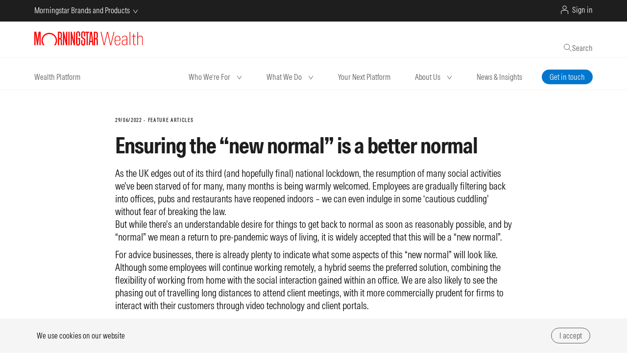

--- FILE ---
content_type: text/html; charset=UTF-8
request_url: https://morningstarwealthplatform.com/en-UK/blog/ensuring-the-new-normal-is-a-better-normal/
body_size: 12675
content:
<!DOCTYPE html>
<html lang="en">

<head>

    <meta charset="UTF-8">
    <meta name="viewport" content="width=device-width, initial-scale=1, shrink-to-fit=no">


    <script>
        const homeUrl = "https://morningstarwealthplatform.com";
    </script>

    <title>Ensuring the “new normal” is a better normal &#8211; Morningstar Wealth Platform</title>
<meta name='robots' content='max-image-preview:large' />
<link rel='dns-prefetch' href='//cdnjs.cloudflare.com' />
<link rel="alternate" type="application/rss+xml" title="Morningstar Wealth Platform &raquo; Feed" href="https://morningstarwealthplatform.com/feed/" />
<link rel="alternate" type="application/rss+xml" title="Morningstar Wealth Platform &raquo; Comments Feed" href="https://morningstarwealthplatform.com/comments/feed/" />
<link rel="alternate" title="oEmbed (JSON)" type="application/json+oembed" href="https://morningstarwealthplatform.com/wp-json/oembed/1.0/embed?url=https%3A%2F%2Fmorningstarwealthplatform.com%2Fen-UK%2Fblog%2Fensuring-the-new-normal-is-a-better-normal%2F" />
<link rel="alternate" title="oEmbed (XML)" type="text/xml+oembed" href="https://morningstarwealthplatform.com/wp-json/oembed/1.0/embed?url=https%3A%2F%2Fmorningstarwealthplatform.com%2Fen-UK%2Fblog%2Fensuring-the-new-normal-is-a-better-normal%2F&#038;format=xml" />
<style id='wp-img-auto-sizes-contain-inline-css'>
img:is([sizes=auto i],[sizes^="auto," i]){contain-intrinsic-size:3000px 1500px}
/*# sourceURL=wp-img-auto-sizes-contain-inline-css */
</style>
<link rel='stylesheet' id='genesis-blocks-style-css-css' href='https://morningstarwealthplatform.com/wp-content/plugins/genesis-blocks/dist/style-blocks.build.css' media='all' />
<style id='wp-block-library-inline-css'>
:root{--wp-block-synced-color:#7a00df;--wp-block-synced-color--rgb:122,0,223;--wp-bound-block-color:var(--wp-block-synced-color);--wp-editor-canvas-background:#ddd;--wp-admin-theme-color:#007cba;--wp-admin-theme-color--rgb:0,124,186;--wp-admin-theme-color-darker-10:#006ba1;--wp-admin-theme-color-darker-10--rgb:0,107,160.5;--wp-admin-theme-color-darker-20:#005a87;--wp-admin-theme-color-darker-20--rgb:0,90,135;--wp-admin-border-width-focus:2px}@media (min-resolution:192dpi){:root{--wp-admin-border-width-focus:1.5px}}.wp-element-button{cursor:pointer}:root .has-very-light-gray-background-color{background-color:#eee}:root .has-very-dark-gray-background-color{background-color:#313131}:root .has-very-light-gray-color{color:#eee}:root .has-very-dark-gray-color{color:#313131}:root .has-vivid-green-cyan-to-vivid-cyan-blue-gradient-background{background:linear-gradient(135deg,#00d084,#0693e3)}:root .has-purple-crush-gradient-background{background:linear-gradient(135deg,#34e2e4,#4721fb 50%,#ab1dfe)}:root .has-hazy-dawn-gradient-background{background:linear-gradient(135deg,#faaca8,#dad0ec)}:root .has-subdued-olive-gradient-background{background:linear-gradient(135deg,#fafae1,#67a671)}:root .has-atomic-cream-gradient-background{background:linear-gradient(135deg,#fdd79a,#004a59)}:root .has-nightshade-gradient-background{background:linear-gradient(135deg,#330968,#31cdcf)}:root .has-midnight-gradient-background{background:linear-gradient(135deg,#020381,#2874fc)}:root{--wp--preset--font-size--normal:16px;--wp--preset--font-size--huge:42px}.has-regular-font-size{font-size:1em}.has-larger-font-size{font-size:2.625em}.has-normal-font-size{font-size:var(--wp--preset--font-size--normal)}.has-huge-font-size{font-size:var(--wp--preset--font-size--huge)}.has-text-align-center{text-align:center}.has-text-align-left{text-align:left}.has-text-align-right{text-align:right}.has-fit-text{white-space:nowrap!important}#end-resizable-editor-section{display:none}.aligncenter{clear:both}.items-justified-left{justify-content:flex-start}.items-justified-center{justify-content:center}.items-justified-right{justify-content:flex-end}.items-justified-space-between{justify-content:space-between}.screen-reader-text{border:0;clip-path:inset(50%);height:1px;margin:-1px;overflow:hidden;padding:0;position:absolute;width:1px;word-wrap:normal!important}.screen-reader-text:focus{background-color:#ddd;clip-path:none;color:#444;display:block;font-size:1em;height:auto;left:5px;line-height:normal;padding:15px 23px 14px;text-decoration:none;top:5px;width:auto;z-index:100000}html :where(.has-border-color){border-style:solid}html :where([style*=border-top-color]){border-top-style:solid}html :where([style*=border-right-color]){border-right-style:solid}html :where([style*=border-bottom-color]){border-bottom-style:solid}html :where([style*=border-left-color]){border-left-style:solid}html :where([style*=border-width]){border-style:solid}html :where([style*=border-top-width]){border-top-style:solid}html :where([style*=border-right-width]){border-right-style:solid}html :where([style*=border-bottom-width]){border-bottom-style:solid}html :where([style*=border-left-width]){border-left-style:solid}html :where(img[class*=wp-image-]){height:auto;max-width:100%}:where(figure){margin:0 0 1em}html :where(.is-position-sticky){--wp-admin--admin-bar--position-offset:var(--wp-admin--admin-bar--height,0px)}@media screen and (max-width:600px){html :where(.is-position-sticky){--wp-admin--admin-bar--position-offset:0px}}

/*# sourceURL=wp-block-library-inline-css */
</style><style id='global-styles-inline-css'>
:root{--wp--preset--aspect-ratio--square: 1;--wp--preset--aspect-ratio--4-3: 4/3;--wp--preset--aspect-ratio--3-4: 3/4;--wp--preset--aspect-ratio--3-2: 3/2;--wp--preset--aspect-ratio--2-3: 2/3;--wp--preset--aspect-ratio--16-9: 16/9;--wp--preset--aspect-ratio--9-16: 9/16;--wp--preset--color--black: #000000;--wp--preset--color--cyan-bluish-gray: #abb8c3;--wp--preset--color--white: #ffffff;--wp--preset--color--pale-pink: #f78da7;--wp--preset--color--vivid-red: #cf2e2e;--wp--preset--color--luminous-vivid-orange: #ff6900;--wp--preset--color--luminous-vivid-amber: #fcb900;--wp--preset--color--light-green-cyan: #7bdcb5;--wp--preset--color--vivid-green-cyan: #00d084;--wp--preset--color--pale-cyan-blue: #8ed1fc;--wp--preset--color--vivid-cyan-blue: #0693e3;--wp--preset--color--vivid-purple: #9b51e0;--wp--preset--gradient--vivid-cyan-blue-to-vivid-purple: linear-gradient(135deg,rgb(6,147,227) 0%,rgb(155,81,224) 100%);--wp--preset--gradient--light-green-cyan-to-vivid-green-cyan: linear-gradient(135deg,rgb(122,220,180) 0%,rgb(0,208,130) 100%);--wp--preset--gradient--luminous-vivid-amber-to-luminous-vivid-orange: linear-gradient(135deg,rgb(252,185,0) 0%,rgb(255,105,0) 100%);--wp--preset--gradient--luminous-vivid-orange-to-vivid-red: linear-gradient(135deg,rgb(255,105,0) 0%,rgb(207,46,46) 100%);--wp--preset--gradient--very-light-gray-to-cyan-bluish-gray: linear-gradient(135deg,rgb(238,238,238) 0%,rgb(169,184,195) 100%);--wp--preset--gradient--cool-to-warm-spectrum: linear-gradient(135deg,rgb(74,234,220) 0%,rgb(151,120,209) 20%,rgb(207,42,186) 40%,rgb(238,44,130) 60%,rgb(251,105,98) 80%,rgb(254,248,76) 100%);--wp--preset--gradient--blush-light-purple: linear-gradient(135deg,rgb(255,206,236) 0%,rgb(152,150,240) 100%);--wp--preset--gradient--blush-bordeaux: linear-gradient(135deg,rgb(254,205,165) 0%,rgb(254,45,45) 50%,rgb(107,0,62) 100%);--wp--preset--gradient--luminous-dusk: linear-gradient(135deg,rgb(255,203,112) 0%,rgb(199,81,192) 50%,rgb(65,88,208) 100%);--wp--preset--gradient--pale-ocean: linear-gradient(135deg,rgb(255,245,203) 0%,rgb(182,227,212) 50%,rgb(51,167,181) 100%);--wp--preset--gradient--electric-grass: linear-gradient(135deg,rgb(202,248,128) 0%,rgb(113,206,126) 100%);--wp--preset--gradient--midnight: linear-gradient(135deg,rgb(2,3,129) 0%,rgb(40,116,252) 100%);--wp--preset--font-size--small: 13px;--wp--preset--font-size--medium: 20px;--wp--preset--font-size--large: 36px;--wp--preset--font-size--x-large: 42px;--wp--preset--spacing--20: 0.44rem;--wp--preset--spacing--30: 0.67rem;--wp--preset--spacing--40: 1rem;--wp--preset--spacing--50: 1.5rem;--wp--preset--spacing--60: 2.25rem;--wp--preset--spacing--70: 3.38rem;--wp--preset--spacing--80: 5.06rem;--wp--preset--shadow--natural: 6px 6px 9px rgba(0, 0, 0, 0.2);--wp--preset--shadow--deep: 12px 12px 50px rgba(0, 0, 0, 0.4);--wp--preset--shadow--sharp: 6px 6px 0px rgba(0, 0, 0, 0.2);--wp--preset--shadow--outlined: 6px 6px 0px -3px rgb(255, 255, 255), 6px 6px rgb(0, 0, 0);--wp--preset--shadow--crisp: 6px 6px 0px rgb(0, 0, 0);}:where(.is-layout-flex){gap: 0.5em;}:where(.is-layout-grid){gap: 0.5em;}body .is-layout-flex{display: flex;}.is-layout-flex{flex-wrap: wrap;align-items: center;}.is-layout-flex > :is(*, div){margin: 0;}body .is-layout-grid{display: grid;}.is-layout-grid > :is(*, div){margin: 0;}:where(.wp-block-columns.is-layout-flex){gap: 2em;}:where(.wp-block-columns.is-layout-grid){gap: 2em;}:where(.wp-block-post-template.is-layout-flex){gap: 1.25em;}:where(.wp-block-post-template.is-layout-grid){gap: 1.25em;}.has-black-color{color: var(--wp--preset--color--black) !important;}.has-cyan-bluish-gray-color{color: var(--wp--preset--color--cyan-bluish-gray) !important;}.has-white-color{color: var(--wp--preset--color--white) !important;}.has-pale-pink-color{color: var(--wp--preset--color--pale-pink) !important;}.has-vivid-red-color{color: var(--wp--preset--color--vivid-red) !important;}.has-luminous-vivid-orange-color{color: var(--wp--preset--color--luminous-vivid-orange) !important;}.has-luminous-vivid-amber-color{color: var(--wp--preset--color--luminous-vivid-amber) !important;}.has-light-green-cyan-color{color: var(--wp--preset--color--light-green-cyan) !important;}.has-vivid-green-cyan-color{color: var(--wp--preset--color--vivid-green-cyan) !important;}.has-pale-cyan-blue-color{color: var(--wp--preset--color--pale-cyan-blue) !important;}.has-vivid-cyan-blue-color{color: var(--wp--preset--color--vivid-cyan-blue) !important;}.has-vivid-purple-color{color: var(--wp--preset--color--vivid-purple) !important;}.has-black-background-color{background-color: var(--wp--preset--color--black) !important;}.has-cyan-bluish-gray-background-color{background-color: var(--wp--preset--color--cyan-bluish-gray) !important;}.has-white-background-color{background-color: var(--wp--preset--color--white) !important;}.has-pale-pink-background-color{background-color: var(--wp--preset--color--pale-pink) !important;}.has-vivid-red-background-color{background-color: var(--wp--preset--color--vivid-red) !important;}.has-luminous-vivid-orange-background-color{background-color: var(--wp--preset--color--luminous-vivid-orange) !important;}.has-luminous-vivid-amber-background-color{background-color: var(--wp--preset--color--luminous-vivid-amber) !important;}.has-light-green-cyan-background-color{background-color: var(--wp--preset--color--light-green-cyan) !important;}.has-vivid-green-cyan-background-color{background-color: var(--wp--preset--color--vivid-green-cyan) !important;}.has-pale-cyan-blue-background-color{background-color: var(--wp--preset--color--pale-cyan-blue) !important;}.has-vivid-cyan-blue-background-color{background-color: var(--wp--preset--color--vivid-cyan-blue) !important;}.has-vivid-purple-background-color{background-color: var(--wp--preset--color--vivid-purple) !important;}.has-black-border-color{border-color: var(--wp--preset--color--black) !important;}.has-cyan-bluish-gray-border-color{border-color: var(--wp--preset--color--cyan-bluish-gray) !important;}.has-white-border-color{border-color: var(--wp--preset--color--white) !important;}.has-pale-pink-border-color{border-color: var(--wp--preset--color--pale-pink) !important;}.has-vivid-red-border-color{border-color: var(--wp--preset--color--vivid-red) !important;}.has-luminous-vivid-orange-border-color{border-color: var(--wp--preset--color--luminous-vivid-orange) !important;}.has-luminous-vivid-amber-border-color{border-color: var(--wp--preset--color--luminous-vivid-amber) !important;}.has-light-green-cyan-border-color{border-color: var(--wp--preset--color--light-green-cyan) !important;}.has-vivid-green-cyan-border-color{border-color: var(--wp--preset--color--vivid-green-cyan) !important;}.has-pale-cyan-blue-border-color{border-color: var(--wp--preset--color--pale-cyan-blue) !important;}.has-vivid-cyan-blue-border-color{border-color: var(--wp--preset--color--vivid-cyan-blue) !important;}.has-vivid-purple-border-color{border-color: var(--wp--preset--color--vivid-purple) !important;}.has-vivid-cyan-blue-to-vivid-purple-gradient-background{background: var(--wp--preset--gradient--vivid-cyan-blue-to-vivid-purple) !important;}.has-light-green-cyan-to-vivid-green-cyan-gradient-background{background: var(--wp--preset--gradient--light-green-cyan-to-vivid-green-cyan) !important;}.has-luminous-vivid-amber-to-luminous-vivid-orange-gradient-background{background: var(--wp--preset--gradient--luminous-vivid-amber-to-luminous-vivid-orange) !important;}.has-luminous-vivid-orange-to-vivid-red-gradient-background{background: var(--wp--preset--gradient--luminous-vivid-orange-to-vivid-red) !important;}.has-very-light-gray-to-cyan-bluish-gray-gradient-background{background: var(--wp--preset--gradient--very-light-gray-to-cyan-bluish-gray) !important;}.has-cool-to-warm-spectrum-gradient-background{background: var(--wp--preset--gradient--cool-to-warm-spectrum) !important;}.has-blush-light-purple-gradient-background{background: var(--wp--preset--gradient--blush-light-purple) !important;}.has-blush-bordeaux-gradient-background{background: var(--wp--preset--gradient--blush-bordeaux) !important;}.has-luminous-dusk-gradient-background{background: var(--wp--preset--gradient--luminous-dusk) !important;}.has-pale-ocean-gradient-background{background: var(--wp--preset--gradient--pale-ocean) !important;}.has-electric-grass-gradient-background{background: var(--wp--preset--gradient--electric-grass) !important;}.has-midnight-gradient-background{background: var(--wp--preset--gradient--midnight) !important;}.has-small-font-size{font-size: var(--wp--preset--font-size--small) !important;}.has-medium-font-size{font-size: var(--wp--preset--font-size--medium) !important;}.has-large-font-size{font-size: var(--wp--preset--font-size--large) !important;}.has-x-large-font-size{font-size: var(--wp--preset--font-size--x-large) !important;}
/*# sourceURL=global-styles-inline-css */
</style>

<style id='classic-theme-styles-inline-css'>
/*! This file is auto-generated */
.wp-block-button__link{color:#fff;background-color:#32373c;border-radius:9999px;box-shadow:none;text-decoration:none;padding:calc(.667em + 2px) calc(1.333em + 2px);font-size:1.125em}.wp-block-file__button{background:#32373c;color:#fff;text-decoration:none}
/*# sourceURL=/wp-includes/css/classic-themes.min.css */
</style>
<link rel='stylesheet' id='contact-form-7-css' href='https://morningstarwealthplatform.com/wp-content/plugins/contact-form-7/includes/css/styles.css' media='all' />
<style id='contact-form-7-inline-css'>
.wpcf7 .wpcf7-recaptcha iframe {margin-bottom: 0;}.wpcf7 .wpcf7-recaptcha[data-align="center"] > div {margin: 0 auto;}.wpcf7 .wpcf7-recaptcha[data-align="right"] > div {margin: 0 0 0 auto;}
/*# sourceURL=contact-form-7-inline-css */
</style>
<link rel='stylesheet' id='font-awesome-css' href='https://cdnjs.cloudflare.com/ajax/libs/font-awesome/6.1.1/css/all.min.css' media='all' />
<link rel='stylesheet' id='morningtheme-style-css' href='https://morningstarwealthplatform.com/wp-content/themes/morningtheme/style.css' media='all' />
<link rel='stylesheet' id='morningtheme-temp-css' href='https://morningstarwealthplatform.com/wp-content/themes/morningtheme/css/temp.css' media='all' />
<script src="https://morningstarwealthplatform.com/wp-content/themes/morningtheme/js/sharer.min.js" id="morningtheme-sharer-js"></script>
<script src="https://morningstarwealthplatform.com/wp-includes/js/jquery/jquery.min.js" id="jquery-core-js"></script>
<script src="https://morningstarwealthplatform.com/wp-includes/js/jquery/jquery-migrate.min.js" id="jquery-migrate-js"></script>
<link rel="https://api.w.org/" href="https://morningstarwealthplatform.com/wp-json/" /><link rel="alternate" title="JSON" type="application/json" href="https://morningstarwealthplatform.com/wp-json/wp/v2/posts/477" /><link rel="EditURI" type="application/rsd+xml" title="RSD" href="https://morningstarwealthplatform.com/xmlrpc.php?rsd" />
<link rel="canonical" href="https://morningstarwealthplatform.com/en-UK/blog/ensuring-the-new-normal-is-a-better-normal/" />
<link rel='shortlink' href='https://morningstarwealthplatform.com/?p=477' />
<script type="text/javascript" src="//morningstarwealthplatform.com/?wordfence_syncAttackData=1769508753.58" async></script><link rel="icon" href="https://morningstarwealthplatform.com/wp-content/uploads/2023/11/cropped-favicon-32x32-1-32x32.png" sizes="32x32" />
<link rel="icon" href="https://morningstarwealthplatform.com/wp-content/uploads/2023/11/cropped-favicon-32x32-1-192x192.png" sizes="192x192" />
<link rel="apple-touch-icon" href="https://morningstarwealthplatform.com/wp-content/uploads/2023/11/cropped-favicon-32x32-1-180x180.png" />
<meta name="msapplication-TileImage" content="https://morningstarwealthplatform.com/wp-content/uploads/2023/11/cropped-favicon-32x32-1-270x270.png" />
    <!-- Global site tag (gtag.js) - Google Analytics -->
    <script async src="https://www.googletagmanager.com/gtag/js?id=G-M5G62M8MW1"></script>
    <script>
        window.dataLayer = window.dataLayer || [];

        function gtag() {
            dataLayer.push(arguments);
        }
        gtag('js', new Date());

        gtag('config', 'G-M5G62M8MW1');
    </script>
    <!-- Google Tag Manager -->
    <script>
        (function(w, d, s, l, i) {
            w[l] = w[l] || [];
            w[l].push({
                'gtm.start': new Date().getTime(),
                event: 'gtm.js'
            });
            var f = d.getElementsByTagName(s)[0],
                j = d.createElement(s),
                dl = l != 'dataLayer' ? '&l=' + l : '';
            j.async = true;
            j.src =
                'https://www.googletagmanager.com/gtm.js?id=' + i + dl;
            f.parentNode.insertBefore(j, f);
        })(window, document, 'script', 'dataLayer', 'GTM-MJ2ZR5WP');
    </script>
    <!-- End Google Tag Manager -->
</head>

<body class="pr-body--campaign-wedge ">

    <!-- Google Tag Manager (noscript) -->
    <noscript><iframe src="https://www.googletagmanager.com/ns.html?id=GTM-MJ2ZR5WP" height="0" width="0" style="display:none;visibility:hidden"></iframe></noscript>
    <!-- End Google Tag Manager (noscript) -->
    <div id="cookie" class="cookie-alert" data-cookie-window>
        <div class="pr-container">
            <p>
                We use cookies on our website
            </p>
            <div class="rounded-button" data-toggle>I accept</div>
        </div>
    </div>

    <div id="mw-demo" class="modal-window" data-modal-window>
        <div class="modal-window__bg" data-close-window></div>
        <div class="modal-window__window">
            <div class="modal-window__header">
                <div class="-title">Watch demo</div>
                <div class="-close" data-close-window>
                    <i class="fa-solid fa-xmark"></i>
                </div>
            </div>
            <div class="modal-window__container">
                <div class="youtube-iframe">
                    <iframe src="https://www.youtube.com/embed/hSFsE82zwDg" title="YouTube video player" frameborder="0" allow="accelerometer; autoplay; clipboard-write; encrypted-media; gyroscope; picture-in-picture" allowfullscreen></iframe>
                </div>
            </div>
        </div>
    </div>

    
    <div id="mw-subscribe" class="modal-window" data-modal-window>
        <div class="modal-window__bg" data-close-window></div>
        <div class="modal-window__window">
            <div class="modal-window__header">
                <div class="-title">How managed accounts can meet evolving investor needs</div>
                <div class="-close" data-close-window>
                    <i class="fa-solid fa-xmark"></i>
                </div>
            </div>
            <div class="modal-window__container">
                <div class="subscribe-form">
                    
<div class="wpcf7 no-js" id="wpcf7-f415-o1" lang="en-US" dir="ltr" data-wpcf7-id="415">
<div class="screen-reader-response"><p role="status" aria-live="polite" aria-atomic="true"></p> <ul></ul></div>
<form action="/en-UK/blog/ensuring-the-new-normal-is-a-better-normal/#wpcf7-f415-o1" method="post" class="wpcf7-form init" aria-label="Contact form" novalidate="novalidate" data-status="init">
<fieldset class="hidden-fields-container"><input type="hidden" name="_wpcf7" value="415" /><input type="hidden" name="_wpcf7_version" value="6.1.4" /><input type="hidden" name="_wpcf7_locale" value="en_US" /><input type="hidden" name="_wpcf7_unit_tag" value="wpcf7-f415-o1" /><input type="hidden" name="_wpcf7_container_post" value="0" /><input type="hidden" name="_wpcf7_posted_data_hash" value="" /><input type="hidden" name="_wpcf7_recaptcha_response" value="" />
</fieldset>
<p><span class="wpcf7-form-control-wrap" data-name="email"><input size="40" maxlength="400" class="wpcf7-form-control wpcf7-email wpcf7-validates-as-required wpcf7-text wpcf7-validates-as-email rounded-input" aria-required="true" aria-invalid="false" placeholder="Email" value="" type="email" name="email" /></span><br />
<span id="wpcf7-69788f918fd94-wrapper" class="wpcf7-form-control-wrap honeypot-903-wrap" style="display:none !important; visibility:hidden !important;"><input type="hidden" name="honeypot-903-time-start" value="1769508753"><input type="hidden" name="honeypot-903-time-check" value="4"><label for="wpcf7-69788f918fd94-field" class="hp-message">Please leave this field empty.</label><input id="wpcf7-69788f918fd94-field"  placeholder="Name"  class="wpcf7-form-control wpcf7-text rounded-input" type="text" name="honeypot-903" value="" size="40" tabindex="-1" autocomplete="new-password" /></span><br />
<button type="submit" class="rounded-button">Subscribe</button>
</p><div class="wpcf7-response-output" aria-hidden="true"></div>
</form>
</div>
                </div>
            </div>
        </div>
    </div>

    <div id="web">

                    <header class="desctop-header" data-desktop-header>
                <div class="top_header_dark">
                    <div class="container">
                        <div class="head_link_l">
                            <a href="#">Morningstar Brands and Products <svg width="16" height="17" viewBox="0 0 16 17" fill="none" xmlns="http://www.w3.org/2000/svg">
                                    <path d="M4.2666 4.7666L8.61564 11.6855L12.7999 4.7666" stroke="white" />
                                </svg>
                            </a>
                        </div>
                        <div class="pr-navigation__actions">
                            <a class="pr-navigation__action desctop-header__action" href="https://login.onglobalplatform.com" target="_blank">
                                <span class="pr-navigation__action-icon" aria-hidden="true">
                                    <svg width="20" height="21" viewBox="0 0 20 21" fill="none" xmlns="http://www.w3.org/2000/svg">
                                        <path fill-rule="evenodd" clip-rule="evenodd" d="M15.9708 18.4875H16.9597V14.2373C16.9557 12.3338 15.4158 10.7889 13.5106 10.7889H5.63589C3.7324 10.7929 2.1875 12.3328 2.1875 14.2379V18.4875H3.17637V14.2383C3.1798 12.8782 4.28142 11.7778 5.63654 11.7778H13.5104C14.8704 11.7813 15.9708 12.8829 15.9708 14.2379V18.4875ZM9.57359 9.81289H9.88609V9.7973C12.0518 9.6345 13.7613 7.82865 13.7613 5.62102C13.7574 3.30941 11.8858 1.4375 9.57359 1.4375C7.26146 1.4375 5.3859 3.31306 5.3859 5.62519C5.3859 7.93733 7.26146 9.81289 9.57359 9.81289ZM6.37477 5.62883C6.37477 3.86211 7.8066 2.43017 9.57329 2.43001C11.341 2.43347 12.7724 3.86263 12.7724 5.62883C12.7724 7.39566 11.3404 8.82766 9.57359 8.82766C7.80677 8.82766 6.37477 7.39566 6.37477 5.62883Z" fill="white" />
                                    </svg>

                                </span>
                                Sign in
                            </a>
                        </div>
                    </div>
                    <div class="top_drop_head">
                        <div class="container">
                            <p class="label_h">SOLUTIONS</p>
                            <ul>                                    <li><a href="https://www.morningstar.com/en-uk/products/wealth">Morningstar Wealth</a></li>
                                                                    <li><a href="https://www.morningstar.com/en-uk/products/morningstar-managed-portfolios">Morningstar Managed Portfolio</a></li>
                                                                    <li><a href="https://www.morningstar.com/en-uk/products/multi-asset-funds">Morningstar Multi-Asset Funds</a></li>
                                                                    <li><a href="https://morningstarwealthplatform.com/en-uk/">Morningstar Wealth Platform</a></li>
                                                                    <li><a href="https://wealthcraft.com/">Wealthcraft</a></li>
                                                                    <li><a href="https://www.morningstar.com/en-uk/products/advisor-workstation">AWS</a></li>
                                                                    <li><a href="https://www.morningstar.com/en-uk/products/financial-planning">Finametrica</a></li>
                                                            </ul>
                        </div>
                    </div>
                </div>
                <div class="container">
                    <div class="top-top-menu">
                        <div class="desctop-header__logo">
                            <a href="https://morningstarwealthplatform.com">
                                <img src="https://morningstarwealthplatform.com/wp-content/themes/morningtheme/assets/img/logo_top.svg" />
                            </a>
                        </div>
                        <button id="search-btn" class="search-btn">

                            <svg class="search-btn__icon-menu-opened" width="18" height="17" viewBox="0 0 18 17" fill="none" xmlns="http://www.w3.org/2000/svg">
                                <path d="M1 0.5L17 16.5M17 0.5L1 16.5" stroke="#555759" />
                            </svg>
                            <svg class="search-btn__icon-menu-closed" width="17" height="17" viewBox="0 0 17 17" fill="none" xmlns="http://www.w3.org/2000/svg">
                                <path d="M11.7553 6.62764C11.7553 9.73571 9.23571 12.2553 6.12764 12.2553C3.01958 12.2553 0.5 9.73571 0.5 6.62764C0.5 3.51958 3.01958 1 6.12764 1C9.23571 1 11.7553 3.51958 11.7553 6.62764Z" stroke="#555759" />
                                <path d="M10.2128 10.7127L16 16.4999" stroke="#555759" />
                            </svg>
                            <span>Search</span>
                        </button>
                    </div>
                    <div class="bottom-top-menu">
                        <div class="logo_title">
                            <a href="https://morningstarwealthplatform.com">Wealth Platform</a>
                        </div>
                        <div class="menu_main_h">
                            <div class="menu-bold-side-menu-container"><ul id="menu-bold-side-menu" class="sidebar-menu --top"><li id="menu-item-1105" class="menu-item menu-item-type-post_type menu-item-object-page menu-item-has-children menu-item-1105"><a href="https://morningstarwealthplatform.com/en-uk/who-were-for/">Who We’re For <svg width="11" height="9" viewBox="0 0 11 9" fill="none" xmlns="http://www.w3.org/2000/svg">
      <path d="M1.2666 0.766663L5.61564 7.68559L9.79994 0.766663" stroke="#555759"/>
    </svg></a>
<ul class="sub-menu">
            <li class="extra-submenu-info">
                <div class="extra-submenu-info__small">
                    Who We’re For                </div>
                <div class="extra-submenu-info__bigger">
                    Who We’re For                </div>
            </li>
	<li id="menu-item-1106" class="menu-item menu-item-type-post_type menu-item-object-page menu-item-1106"><a href="https://morningstarwealthplatform.com/en-uk/financial-planning-firms/">Financial Planning Firms</a></li>
	<li id="menu-item-1107" class="menu-item menu-item-type-post_type menu-item-object-page menu-item-1107"><a href="https://morningstarwealthplatform.com/en-uk/discretionary-managers/">Discretionary Managers</a></li>
	<li id="menu-item-1108" class="blue-link menu-item menu-item-type-post_type menu-item-object-page menu-item-1108"><a href="https://morningstarwealthplatform.com/en-uk/who-were-for/">View Who We’re For <svg width="9" height="10" viewBox="0 0 9 10" fill="none" xmlns="http://www.w3.org/2000/svg">
      <path d="M0.266602 9.23334L7.18553 4.8843L0.266601 0.700004" stroke="#0077CF"/>
    </svg></a></li>
</ul>
</li>
<li id="menu-item-1109" class="menu-item menu-item-type-post_type menu-item-object-page menu-item-has-children menu-item-1109"><a href="https://morningstarwealthplatform.com/en-uk/what-we-do/">What We Do <svg width="11" height="9" viewBox="0 0 11 9" fill="none" xmlns="http://www.w3.org/2000/svg">
      <path d="M1.2666 0.766663L5.61564 7.68559L9.79994 0.766663" stroke="#555759"/>
    </svg></a>
<ul class="sub-menu">
            <li class="extra-submenu-info">
                <div class="extra-submenu-info__small">
                    What We Do                </div>
                <div class="extra-submenu-info__bigger">
                    What We Do                </div>
            </li>
	<li id="menu-item-1110" class="menu-item menu-item-type-post_type menu-item-object-page menu-item-1110"><a href="https://morningstarwealthplatform.com/en-uk/managed-accounts/">Market leading workflow and user experience</a></li>
	<li id="menu-item-1111" class="menu-item menu-item-type-post_type menu-item-object-page menu-item-1111"><a href="https://morningstarwealthplatform.com/en-uk/service-support/">Award winning service</a></li>
	<li id="menu-item-1112" class="menu-item menu-item-type-post_type menu-item-object-page menu-item-1112"><a href="https://morningstarwealthplatform.com/en-uk/all-our-own-work/">Tried and tested technology, investing in continued improvement</a></li>
	<li id="menu-item-1113" class="menu-item menu-item-type-post_type menu-item-object-page menu-item-1113"><a href="https://morningstarwealthplatform.com/en-uk/mi-reporting/">Promote your business and your value proposition</a></li>
	<li id="menu-item-1114" class="menu-item menu-item-type-post_type menu-item-object-page menu-item-1114"><a href="https://morningstarwealthplatform.com/en-uk/advice-solutions/">Advice Solutions</a></li>
	<li id="menu-item-1115" class="blue-link menu-item menu-item-type-post_type menu-item-object-page menu-item-1115"><a href="https://morningstarwealthplatform.com/en-uk/what-we-do/">View What We Do <svg width="9" height="10" viewBox="0 0 9 10" fill="none" xmlns="http://www.w3.org/2000/svg">
      <path d="M0.266602 9.23334L7.18553 4.8843L0.266601 0.700004" stroke="#0077CF"/>
    </svg></a></li>
</ul>
</li>
<li id="menu-item-1116" class="menu-item menu-item-type-post_type menu-item-object-page menu-item-1116"><a href="https://morningstarwealthplatform.com/en-uk/your-next-platform/">Your Next Platform</a></li>
<li id="menu-item-1125" class="menu-item menu-item-type-post_type menu-item-object-page menu-item-has-children menu-item-1125"><a href="https://morningstarwealthplatform.com/en-uk/about-us/">About Us <svg width="11" height="9" viewBox="0 0 11 9" fill="none" xmlns="http://www.w3.org/2000/svg">
      <path d="M1.2666 0.766663L5.61564 7.68559L9.79994 0.766663" stroke="#555759"/>
    </svg></a>
<ul class="sub-menu">
            <li class="extra-submenu-info">
                <div class="extra-submenu-info__small">
                    About Us                </div>
                <div class="extra-submenu-info__bigger">
                    About Us                </div>
            </li>
	<li id="menu-item-1129" class="menu-item menu-item-type-post_type menu-item-object-page menu-item-1129"><a href="https://morningstarwealthplatform.com/en-uk/about-us/">Important Information</a></li>
	<li id="menu-item-1122" class="menu-item menu-item-type-post_type menu-item-object-page menu-item-1122"><a href="https://morningstarwealthplatform.com/en-uk/cash-interest-policy/">Cash Interest Policy</a></li>
	<li id="menu-item-1118" class="menu-item menu-item-type-post_type menu-item-object-page menu-item-1118"><a href="https://morningstarwealthplatform.com/en-uk/history-innovation/">History &#038; Innovation</a></li>
	<li id="menu-item-1119" class="menu-item menu-item-type-post_type menu-item-object-page menu-item-1119"><a href="https://morningstarwealthplatform.com/en-uk/our-team/">Our Team</a></li>
	<li id="menu-item-1126" class="blue-link menu-item menu-item-type-post_type menu-item-object-page menu-item-1126"><a href="https://morningstarwealthplatform.com/en-uk/about-us/">View About Us <svg width="9" height="10" viewBox="0 0 9 10" fill="none" xmlns="http://www.w3.org/2000/svg">
      <path d="M0.266602 9.23334L7.18553 4.8843L0.266601 0.700004" stroke="#0077CF"/>
    </svg></a></li>
</ul>
</li>
<li id="menu-item-1121" class="menu-item menu-item-type-post_type menu-item-object-page menu-item-1121"><a href="https://morningstarwealthplatform.com/en-uk/news-views/">News &#038; Insights</a></li>
</ul></div>                        </div>
                        <div class="sidebar-buttons">
                                                            <a class="rounded-button --filled" href="/contact">Get in touch</a>
                                <!-- <a class="rounded-button" href="modal:mw-demo" data-open-modal="mw-demo">
                            Watch demo
                            <svg class="-icon" width="15" height="15" viewBox="0 0 15 15" fill="none" xmlns="http://www.w3.org/2000/svg">
                                <path fill-rule="evenodd" clip-rule="evenodd" d="M7.5 0.5C11.3668 0.5 14.5 3.63352 14.5 7.5C14.5 11.3671 11.3671 14.5 7.5 14.5C3.63352 14.5 0.5 11.3668 0.5 7.5C0.5 3.63386 3.63386 0.5 7.5 0.5ZM7.5 1.5C4.18614 1.5 1.5 4.18614 1.5 7.5C1.5 10.8145 4.18579 13.5 7.5 13.5C10.8149 13.5 13.5 10.8149 13.5 7.5C13.5 4.18579 10.8145 1.5 7.5 1.5ZM5.5 4.5386L10.5 7.4996L5.5 10.4616V4.5386Z" fill="#5E5E5E" />
                            </svg>
                        </a> -->
                                                    </div>
                    </div>
                </div>
                <div id="search-form" class="search-form">
                    <div class="search-form__foreground">
                        <form role="search" method="get" id="searchform" class="search-form__form" action="https://morningstarwealthplatform.com/search/">
    <div><label class="screen-reader-text" for="s">Find:</label>
        <input placeholder="Search Wealth Platform" class="search-form__input" type="text" value="" name="sp" id="s">
        <input type="submit" class="screen-reader-text" id="searchsubmit" value="Search">
        <svg class="search-form__icon" width="17" height="17" viewBox="0 0 17 17" fill="none" xmlns="http://www.w3.org/2000/svg">
            <path d="M11.7553 6.12764C11.7553 9.23571 9.23571 11.7553 6.12764 11.7553C3.01958 11.7553 0.5 9.23571 0.5 6.12764C0.5 3.01958 3.01958 0.5 6.12764 0.5C9.23571 0.5 11.7553 3.01958 11.7553 6.12764Z" stroke="#555759"></path>
            <path d="M10.2128 10.2127L16 15.9999" stroke="#555759"></path>
        </svg>
    </div>
</form>                    </div>
                    <div class="search-form__bg"></div>
                </div>
            </header>
        
        <div class="pr-header --wide-logo" role="banner" data-mobile-header>

            <div class="pr-header__bar">
                <div class="pr-container">
                    <div class="pr-header-item  pr-header-item--menu">
                        <a class="pr-header-item__label" role="button" aria-haspopup="true" aria-expanded="false">
                            <svg width="15" height="13" viewBox="0 0 15 13" fill="none" xmlns="http://www.w3.org/2000/svg">
                                <line x1="4.37114e-08" y1="0.5" x2="15" y2="0.500001" stroke="#555759" />
                                <line x1="4.37114e-08" y1="4.5" x2="15" y2="4.5" stroke="#555759" />
                                <line x1="4.37114e-08" y1="8.5" x2="15" y2="8.5" stroke="#555759" />
                                <line x1="4.37114e-08" y1="12.5" x2="15" y2="12.5" stroke="#555759" />
                            </svg>
                            <div class="close_active">
                                <svg width="16" height="16" viewBox="0 0 16 16" fill="none" xmlns="http://www.w3.org/2000/svg">
                                    <path d="M15.2739 0.424621C15.4691 0.619853 15.4691 0.936496 15.2739 1.13173L8.55635 7.84924L15.2739 14.5668C15.4691 14.762 15.4691 15.0786 15.2739 15.2739C15.0786 15.4691 14.762 15.4691 14.5668 15.2739L7.84924 8.55635L1.13173 15.2739C0.936497 15.4691 0.619854 15.4691 0.424622 15.2739C0.22939 15.0786 0.22939 14.762 0.424622 14.5668L7.14214 7.84924L0.424622 1.13173C0.22939 0.936496 0.22939 0.619853 0.424622 0.424621C0.619854 0.229389 0.936497 0.229389 1.13173 0.424621L7.84924 7.14214L14.5668 0.424621C14.762 0.229389 15.0786 0.229389 15.2739 0.424621Z" fill="#555759" />
                                </svg>
                                <span>Close</span>
                            </div>
                        </a>
                    </div>
                    <div class="pr-header-item  pr-header-item--logo">
                        <a href="/">
                            <img class="pr-header__logo" src="https://morningstarwealthplatform.com/wp-content/themes/morningtheme/assets/img/logo_1.svg" />
                        </a>
                    </div>
                    <div class="pr-header-item  pr-header-item--login">
                        <a class="pr-header-item__label rounded-button --filled font_s16" role="link" href="https://login.onglobalplatform.com">
                            <span class="pr-header-item__icon" aria-hidden="true">
                                <svg width="20" height="21" viewBox="0 0 20 21" fill="none" xmlns="http://www.w3.org/2000/svg">
                                    <path fill-rule="evenodd" clip-rule="evenodd" d="M15.9708 18.4875H16.9597V14.2373C16.9557 12.3338 15.4158 10.7889 13.5106 10.7889H5.63589C3.7324 10.7929 2.1875 12.3328 2.1875 14.2379V18.4875H3.17637V14.2383C3.1798 12.8782 4.28142 11.7778 5.63654 11.7778H13.5104C14.8704 11.7813 15.9708 12.8829 15.9708 14.2379V18.4875ZM9.57359 9.81289H9.88609V9.7973C12.0518 9.6345 13.7613 7.82865 13.7613 5.62102C13.7574 3.30941 11.8858 1.4375 9.57359 1.4375C7.26146 1.4375 5.3859 3.31306 5.3859 5.62519C5.3859 7.93733 7.26146 9.81289 9.57359 9.81289ZM6.37477 5.62883C6.37477 3.86211 7.8066 2.43017 9.57329 2.43001C11.341 2.43347 12.7724 3.86263 12.7724 5.62883C12.7724 7.39566 11.3404 8.82766 9.57359 8.82766C7.80677 8.82766 6.37477 7.39566 6.37477 5.62883Z" fill="white"></path>
                                </svg>
                            </span>
                            Sign in

                        </a>
                    </div>
                </div>
                <div class="pr-header__main">
                    <div class="top_header_dark">
                        <div class="head_link_l">
                            <a href="#">Morningstar Brands and Products <svg width="16" height="17" viewBox="0 0 16 17" fill="none" xmlns="http://www.w3.org/2000/svg">
                                    <path d="M4.2666 4.7666L8.61564 11.6855L12.7999 4.7666" stroke="white" />
                                </svg>
                            </a>
                        </div>
                        <div class="top_drop_head">
                            <p class="label_h">SOLUTIONS</p>
                            <ul>
                                                                    <li><a href="https://www.morningstar.com/en-uk/products/wealth">Morningstar Wealth</a></li>
                                                                    <li><a href="https://www.morningstar.com/en-uk/products/morningstar-managed-portfolios">Morningstar Managed Portfolio</a></li>
                                                                    <li><a href="https://www.morningstar.com/en-uk/products/multi-asset-funds">Morningstar Multi-Asset Funds</a></li>
                                                                    <li><a href="https://morningstarwealthplatform.com/en-uk/">Morningstar Wealth Platform</a></li>
                                                                    <li><a href="https://wealthcraft.com/">Wealthcraft</a></li>
                                                                    <li><a href="https://www.morningstar.com/en-uk/products/advisor-workstation">AWS</a></li>
                                                                    <li><a href="https://www.morningstar.com/en-uk/products/financial-planning">Finametrica</a></li>
                                                            </ul>
                        </div>
                    </div>
                    <div class="menu-bold-side-menu-container"><ul id="menu-bold-side-menu-1" class="sidebar-menu --top"><li class="menu-item menu-item-type-post_type menu-item-object-page menu-item-has-children menu-item-1105"><a href="https://morningstarwealthplatform.com/en-uk/who-were-for/">Who We’re For <svg width="11" height="9" viewBox="0 0 11 9" fill="none" xmlns="http://www.w3.org/2000/svg">
      <path d="M1.2666 0.766663L5.61564 7.68559L9.79994 0.766663" stroke="#555759"/>
    </svg></a>
<ul class="sub-menu">
	<li class="menu-item menu-item-type-post_type menu-item-object-page menu-item-1106"><a href="https://morningstarwealthplatform.com/en-uk/financial-planning-firms/">Financial Planning Firms</a></li>
	<li class="menu-item menu-item-type-post_type menu-item-object-page menu-item-1107"><a href="https://morningstarwealthplatform.com/en-uk/discretionary-managers/">Discretionary Managers</a></li>
	<li class="blue-link menu-item menu-item-type-post_type menu-item-object-page menu-item-1108"><a href="https://morningstarwealthplatform.com/en-uk/who-were-for/">View Who We’re For <svg width="9" height="10" viewBox="0 0 9 10" fill="none" xmlns="http://www.w3.org/2000/svg">
      <path d="M0.266602 9.23334L7.18553 4.8843L0.266601 0.700004" stroke="#0077CF"/>
    </svg></a></li>
</ul>
</li>
<li class="menu-item menu-item-type-post_type menu-item-object-page menu-item-has-children menu-item-1109"><a href="https://morningstarwealthplatform.com/en-uk/what-we-do/">What We Do <svg width="11" height="9" viewBox="0 0 11 9" fill="none" xmlns="http://www.w3.org/2000/svg">
      <path d="M1.2666 0.766663L5.61564 7.68559L9.79994 0.766663" stroke="#555759"/>
    </svg></a>
<ul class="sub-menu">
	<li class="menu-item menu-item-type-post_type menu-item-object-page menu-item-1110"><a href="https://morningstarwealthplatform.com/en-uk/managed-accounts/">Market leading workflow and user experience</a></li>
	<li class="menu-item menu-item-type-post_type menu-item-object-page menu-item-1111"><a href="https://morningstarwealthplatform.com/en-uk/service-support/">Award winning service</a></li>
	<li class="menu-item menu-item-type-post_type menu-item-object-page menu-item-1112"><a href="https://morningstarwealthplatform.com/en-uk/all-our-own-work/">Tried and tested technology, investing in continued improvement</a></li>
	<li class="menu-item menu-item-type-post_type menu-item-object-page menu-item-1113"><a href="https://morningstarwealthplatform.com/en-uk/mi-reporting/">Promote your business and your value proposition</a></li>
	<li class="menu-item menu-item-type-post_type menu-item-object-page menu-item-1114"><a href="https://morningstarwealthplatform.com/en-uk/advice-solutions/">Advice Solutions</a></li>
	<li class="blue-link menu-item menu-item-type-post_type menu-item-object-page menu-item-1115"><a href="https://morningstarwealthplatform.com/en-uk/what-we-do/">View What We Do <svg width="9" height="10" viewBox="0 0 9 10" fill="none" xmlns="http://www.w3.org/2000/svg">
      <path d="M0.266602 9.23334L7.18553 4.8843L0.266601 0.700004" stroke="#0077CF"/>
    </svg></a></li>
</ul>
</li>
<li class="menu-item menu-item-type-post_type menu-item-object-page menu-item-1116"><a href="https://morningstarwealthplatform.com/en-uk/your-next-platform/">Your Next Platform</a></li>
<li class="menu-item menu-item-type-post_type menu-item-object-page menu-item-has-children menu-item-1125"><a href="https://morningstarwealthplatform.com/en-uk/about-us/">About Us <svg width="11" height="9" viewBox="0 0 11 9" fill="none" xmlns="http://www.w3.org/2000/svg">
      <path d="M1.2666 0.766663L5.61564 7.68559L9.79994 0.766663" stroke="#555759"/>
    </svg></a>
<ul class="sub-menu">
	<li class="menu-item menu-item-type-post_type menu-item-object-page menu-item-1129"><a href="https://morningstarwealthplatform.com/en-uk/about-us/">Important Information</a></li>
	<li class="menu-item menu-item-type-post_type menu-item-object-page menu-item-1122"><a href="https://morningstarwealthplatform.com/en-uk/cash-interest-policy/">Cash Interest Policy</a></li>
	<li class="menu-item menu-item-type-post_type menu-item-object-page menu-item-1118"><a href="https://morningstarwealthplatform.com/en-uk/history-innovation/">History &#038; Innovation</a></li>
	<li class="menu-item menu-item-type-post_type menu-item-object-page menu-item-1119"><a href="https://morningstarwealthplatform.com/en-uk/our-team/">Our Team</a></li>
	<li class="blue-link menu-item menu-item-type-post_type menu-item-object-page menu-item-1126"><a href="https://morningstarwealthplatform.com/en-uk/about-us/">View About Us <svg width="9" height="10" viewBox="0 0 9 10" fill="none" xmlns="http://www.w3.org/2000/svg">
      <path d="M0.266602 9.23334L7.18553 4.8843L0.266601 0.700004" stroke="#0077CF"/>
    </svg></a></li>
</ul>
</li>
<li class="menu-item menu-item-type-post_type menu-item-object-page menu-item-1121"><a href="https://morningstarwealthplatform.com/en-uk/news-views/">News &#038; Insights</a></li>
</ul></div>                </div>
            </div>
        </div>

        <div class="block-main" role="main">
<div class="pr-container normal-page container_single_new padding_md" style="margin-bottom: 30px;">
    <div class="meta_d"><span>29/06/2022</span> - <span class="single_cat">Feature articles</span></div>
    <h1 class="-title">Ensuring the “new normal” is a better normal</h1>
        <div class="font_md">
    <p>As the UK edges out of its third (and hopefully final) national lockdown, the resumption of many social activities we’ve been starved of for many, many months is being warmly welcomed. Employees are gradually filtering back into offices, pubs and restaurants have reopened indoors – we can even indulge in some ‘cautious cuddling’ without fear of breaking the law.<br />
But while there’s an understandable desire for things to get back to normal as soon as reasonably possible, and by “normal” we mean a return to pre-pandemic ways of living, it is widely accepted that this will be a “new normal”.</p>
<p>For advice businesses, there is already plenty to indicate what some aspects of this “new normal” will look like. Although some employees will continue working remotely, a hybrid seems the preferred solution, combining the flexibility of working from home with the social interaction gained within an office. We are also likely to see the phasing out of travelling long distances to attend client meetings, with it more commercially prudent for firms to interact with their customers through video technology and client portals.</p>
<p>Underpinning many changes to the post-Covid ways of living and working is technology, with recent research by NextWealth entitled <a title="Nextwealth Platform Within The UK 2021" href="https://praemium.com/media/4772/nextwealth-platform-within-the-uk-2021.pdf" target="_blank" rel="noopener" data-udi="umb://media/90ecc780b8a94d46844ff6b162bec532"><em>&#8216;Platforms within the UK&#8217;</em></a> showing that tech firms have really upped their game over the past 12 months or so. Advisers were asked to score five pieces of kit – platforms, cashflow modelling, back-office systems, risk profilers, and client portals – against four criteria: willingness to recommend, the support provided, value for money, integration with other tech.</p>
<p>To draw a brief conclusion, the results offered real encouragement. Most notably, platforms, cashflow modellers and client portals saw scores improve across all four metrics.</p>
<p>Even one of the industry’s biggest challenges, integrations, saw some progress. As one of our recent <a title="Time to get connected" href="https://praemium.com/intl/news-insights/time-to-get-connected/" data-udi="umb://document/ad767550f762408eb68e34a95f94eed3">blogs</a> highlighted, getting the various pieces of technology involved in the advice process to talk to one another continues to prove a headache for advisers. When asked about the current state of play, advisers felt platforms, back-office systems, client portals and cashflow modelling were all integrating better than they were at the start of the pandemic, with only risk profiling tools slipping in this area. And while the report stopped way short of suggesting the problem is solved, any progress marks a step in the right direction.</p>
<p>During the pandemic, the improvement to digital submission processes has been one of the standout developments &#8211; few platforms experienced any real disruption to client servicing. This was underlined within the NextWealth report, which found the number of platforms accepting eSignatures rose from nine to 17 out of 20 between March 2020 and March 2021. Although the shift towards a paperless client journey has been in train for some time, Covid accelerated the adoption of digital processes. Wet signatures are not conducive to client onboarding with social distancing measures in place.</p>
<p>But before platforms give themselves a hearty slap on the back, we’re concerned some data may not be telling the full story. For example, the report suggests some firms require a form – whether scanned or with a wet signature – on fewer than 10% of processes, meaning there’s no requirement to see sight of certain documents, including legal ones. This seems questionable. It’s unclear how platforms are auditing that firms are following their processes and controls &#8211; for those claiming to be fully digital with no electronic signatures, does this really include items such as marriage certificates? It’s equally unclear how any regular due diligence on the firms in relation to Know Your Customer and anti-money laundering requirements is being performed. There is a sense that platforms might be marking their own homework.</p>
<p>The main drawback here is that while advisers aren’t carrying the full load, the onus is put on them to check. Any increases to admin duties may eat into time advisers spend doing the bits that clients value. Platforms can and should be doing more to ‘create’ time, by doing the heavy lifting on such admin. The main benefit of having a fully digitised client onboarding journey is the efficiency it brings. As noted earlier, with many advisers likely to continue conducting some client meetings remotely, it’s important the time saved on travel isn’t soaked up by other non-value-add activities. The focus here should be about reducing the time it takes to transact businesses rather than shrinking the number of forms needing to be filled in.</p>
<p>As we head into the “new normal” we must ensure that the digital processes we put in place are actually helping advisers. The less time advisers spend doing admin the more time they can spend helping their clients work towards their financial objectives and growing their business.</p>
    </div>
</div>

		   		<section class="pr-section_touch">
    <div class="container">
        <h2 class="main-title">Upgrade today!</h2>
        <div class="right_col">
            <p>Start the upgrade now. Ask our expert team about the ways <br>Morningstar Wealth Platform can transform your business.</p>
            <a class="rounded-button --filled" href="/en-uk/contact">Get in Touch</a>
        </div>
    </div>
</section>		
		<footer class="pr-footer" role="contentinfo">
            <div class="container top_footer">
                <div class="logo_foot">
                    <a href="https://morningstarwealthplatform.com" class="foot_logo">
                        <img src="https://morningstarwealthplatform.com/wp-content/themes/morningtheme/assets/img/logo_top.svg"/>
                    </a>
                </div>
                <div class="menu_foot">
                    <ul id="menu-what-were-for-footer" class=""><li id="menu-item-1008" class="menu-item menu-item-type-post_type menu-item-object-page menu-item-has-children menu-item-1008"><a href="https://morningstarwealthplatform.com/en-uk/who-were-for/">WHO WE&#8217;RE FOR</a>
<ul class="sub-menu">
	<li id="menu-item-985" class="menu-item menu-item-type-post_type menu-item-object-page menu-item-985"><a href="https://morningstarwealthplatform.com/en-uk/financial-planning-firms/">Financial Planning Firms</a></li>
	<li id="menu-item-986" class="menu-item menu-item-type-post_type menu-item-object-page menu-item-986"><a href="https://morningstarwealthplatform.com/en-uk/discretionary-managers/">Discretionary Managers</a></li>
</ul>
</li>
</ul>                    <ul id="menu-what-we-do-footer" class=""><li id="menu-item-993" class="menu-item menu-item-type-post_type menu-item-object-page menu-item-has-children menu-item-993"><a href="https://morningstarwealthplatform.com/en-uk/what-we-do/">What we do</a>
<ul class="sub-menu">
	<li id="menu-item-988" class="menu-item menu-item-type-post_type menu-item-object-page menu-item-988"><a href="https://morningstarwealthplatform.com/en-uk/managed-accounts/">Managed Accounts</a></li>
	<li id="menu-item-989" class="menu-item menu-item-type-post_type menu-item-object-page menu-item-989"><a href="https://morningstarwealthplatform.com/en-uk/service-support/">Service &#038; Support</a></li>
	<li id="menu-item-990" class="menu-item menu-item-type-post_type menu-item-object-page menu-item-990"><a href="https://morningstarwealthplatform.com/en-uk/all-our-own-work/">All Our Own Work</a></li>
	<li id="menu-item-991" class="menu-item menu-item-type-post_type menu-item-object-page menu-item-991"><a href="https://morningstarwealthplatform.com/en-uk/mi-reporting/">MI &#038; Reporting</a></li>
	<li id="menu-item-992" class="menu-item menu-item-type-post_type menu-item-object-page menu-item-992"><a href="https://morningstarwealthplatform.com/en-uk/advice-solutions/">Advice Solutions</a></li>
</ul>
</li>
</ul>                    <ul id="menu-about-us-footer" class=""><li id="menu-item-994" class="menu-item menu-item-type-post_type menu-item-object-page menu-item-has-children menu-item-994"><a href="https://morningstarwealthplatform.com/en-uk/about-us-old/">About Us</a>
<ul class="sub-menu">
	<li id="menu-item-1036" class="menu-item menu-item-type-post_type menu-item-object-page menu-item-1036"><a href="https://morningstarwealthplatform.com/en-uk/important-information-uk/">Important Information</a></li>
	<li id="menu-item-1127" class="menu-item menu-item-type-post_type menu-item-object-page menu-item-1127"><a href="https://morningstarwealthplatform.com/en-uk/cash-interest-policy/">Cash Interest Policy</a></li>
	<li id="menu-item-995" class="menu-item menu-item-type-post_type menu-item-object-page menu-item-995"><a href="https://morningstarwealthplatform.com/en-uk/history-innovation/">History &#038; Innovation</a></li>
	<li id="menu-item-996" class="menu-item menu-item-type-post_type menu-item-object-page menu-item-996"><a href="https://morningstarwealthplatform.com/en-uk/our-team/">Our Team</a></li>
</ul>
</li>
</ul>                    <ul id="menu-your-next-platform-footer" class=""><li id="menu-item-1000" class="menu-item menu-item-type-post_type menu-item-object-page menu-item-1000"><a href="https://morningstarwealthplatform.com/en-uk/your-next-platform/">Your next platform</a></li>
<li id="menu-item-1001" class="menu-item menu-item-type-post_type menu-item-object-page menu-item-1001"><a href="https://morningstarwealthplatform.com/en-uk/news-views/">News &#038; Insights</a></li>
<li id="menu-item-1002" class="menu-item menu-item-type-post_type menu-item-object-page menu-item-1002"><a href="https://morningstarwealthplatform.com/en-uk/contact/">Get in touch</a></li>
<li id="menu-item-1003" class="menu-item menu-item-type-custom menu-item-object-custom menu-item-1003"><a href="https://login.onglobalplatform.com/">Sign in</a></li>
</ul>                </div>
            </div>
            <div class="pr-container pr-footer__disclaimer container">
                © Copyright 2025 Morningstar, Inc. All rights reserved. This website is governed by the Terms and Conditions of its use, our Privacy and Information Security Statement, and by further terms and conditions applicable to particular products or services, or sections of the website.            </div>
			<div class="pr-container container">
				<div class="pr_footer__links">
					<div class="menu-footer-menu-container"><ul id="menu-footer-menu" class="menu"><li id="menu-item-314" class="menu-item menu-item-type-post_type menu-item-object-page menu-item-314"><a href="https://morningstarwealthplatform.com/en-uk/privacy-and-data/">Privacy &#038; Data</a><span>&nbsp;&nbsp;</span></li>
<li id="menu-item-313" class="menu-item menu-item-type-post_type menu-item-object-page menu-item-313"><a href="https://morningstarwealthplatform.com/en-uk/guide-to-making-a-complaint/">Guide to Complaints</a><span>&nbsp;&nbsp;</span></li>
<li id="menu-item-312" class="menu-item menu-item-type-post_type menu-item-object-page menu-item-312"><a href="https://morningstarwealthplatform.com/en-uk/terms-conditions/">Terms</a><span>&nbsp;&nbsp;</span></li>
</ul></div>				</div>
				<div class="pr_footer__regions">
        				</div>
			</div>

		</footer>

	</div>
</div>

<div id="gdpr"></div>

<div id="modals"></div>

<script type="speculationrules">
{"prefetch":[{"source":"document","where":{"and":[{"href_matches":"/*"},{"not":{"href_matches":["/wp-*.php","/wp-admin/*","/wp-content/uploads/*","/wp-content/*","/wp-content/plugins/*","/wp-content/themes/morningtheme/*","/*\\?(.+)"]}},{"not":{"selector_matches":"a[rel~=\"nofollow\"]"}},{"not":{"selector_matches":".no-prefetch, .no-prefetch a"}}]},"eagerness":"conservative"}]}
</script>
	<script type="text/javascript">
		function genesisBlocksShare( url, title, w, h ){
			var left = ( window.innerWidth / 2 )-( w / 2 );
			var top  = ( window.innerHeight / 2 )-( h / 2 );
			return window.open(url, title, 'toolbar=no, location=no, directories=no, status=no, menubar=no, scrollbars=no, resizable=no, copyhistory=no, width=600, height=600, top='+top+', left='+left);
		}
	</script>
	<script src="https://morningstarwealthplatform.com/wp-includes/js/dist/hooks.min.js" id="wp-hooks-js"></script>
<script src="https://morningstarwealthplatform.com/wp-includes/js/dist/i18n.min.js" id="wp-i18n-js"></script>
<script id="wp-i18n-js-after">
wp.i18n.setLocaleData( { 'text direction\u0004ltr': [ 'ltr' ] } );
//# sourceURL=wp-i18n-js-after
</script>
<script src="https://morningstarwealthplatform.com/wp-content/plugins/contact-form-7/includes/swv/js/index.js" id="swv-js"></script>
<script id="contact-form-7-js-before">
var wpcf7 = {
    "api": {
        "root": "https:\/\/morningstarwealthplatform.com\/wp-json\/",
        "namespace": "contact-form-7\/v1"
    },
    "cached": 1
};
//# sourceURL=contact-form-7-js-before
</script>
<script src="https://morningstarwealthplatform.com/wp-content/plugins/contact-form-7/includes/js/index.js" id="contact-form-7-js"></script>
<script src="https://morningstarwealthplatform.com/wp-content/plugins/genesis-blocks/dist/assets/js/dismiss.js" id="genesis-blocks-dismiss-js-js"></script>
<script src="https://morningstarwealthplatform.com/wp-content/themes/morningtheme/js/script.js?v=2.7" id="morningtheme-script-js"></script>
<script src="https://morningstarwealthplatform.com/wp-content/themes/morningtheme/js/bundle.js?v=1.1" id="morningtheme-bundle-js"></script>
<script src="https://morningstarwealthplatform.com/wp-content/themes/morningtheme/js/temp.js?v=1.1" id="morningtheme-temp-js"></script>

</body>

</html>

--- FILE ---
content_type: text/html; charset=UTF-8
request_url: https://morningstarwealthplatform.com/?wordfence_syncAttackData=1769508753.58
body_size: 11065
content:
<!DOCTYPE html>
<html lang="en">

<head>

    <meta charset="UTF-8">
    <meta name="viewport" content="width=device-width, initial-scale=1, shrink-to-fit=no">


    <script>
        const homeUrl = "https://morningstarwealthplatform.com";
    </script>

    <title>Morningstar Wealth Platform &#8211; Morningstar Wealth Platform</title>
<meta name='robots' content='max-image-preview:large' />
<link rel='dns-prefetch' href='//cdnjs.cloudflare.com' />
<link rel="alternate" type="application/rss+xml" title="Morningstar Wealth Platform &raquo; Feed" href="https://morningstarwealthplatform.com/feed/" />
<link rel="alternate" type="application/rss+xml" title="Morningstar Wealth Platform &raquo; Comments Feed" href="https://morningstarwealthplatform.com/comments/feed/" />
<link rel="alternate" title="oEmbed (JSON)" type="application/json+oembed" href="https://morningstarwealthplatform.com/wp-json/oembed/1.0/embed?url=https%3A%2F%2Fmorningstarwealthplatform.com%2Fen-uk%2F" />
<link rel="alternate" title="oEmbed (XML)" type="text/xml+oembed" href="https://morningstarwealthplatform.com/wp-json/oembed/1.0/embed?url=https%3A%2F%2Fmorningstarwealthplatform.com%2Fen-uk%2F&#038;format=xml" />
<style id='wp-img-auto-sizes-contain-inline-css'>
img:is([sizes=auto i],[sizes^="auto," i]){contain-intrinsic-size:3000px 1500px}
/*# sourceURL=wp-img-auto-sizes-contain-inline-css */
</style>
<link rel='stylesheet' id='genesis-blocks-style-css-css' href='https://morningstarwealthplatform.com/wp-content/plugins/genesis-blocks/dist/style-blocks.build.css' media='all' />
<style id='wp-block-library-inline-css'>
:root{--wp-block-synced-color:#7a00df;--wp-block-synced-color--rgb:122,0,223;--wp-bound-block-color:var(--wp-block-synced-color);--wp-editor-canvas-background:#ddd;--wp-admin-theme-color:#007cba;--wp-admin-theme-color--rgb:0,124,186;--wp-admin-theme-color-darker-10:#006ba1;--wp-admin-theme-color-darker-10--rgb:0,107,160.5;--wp-admin-theme-color-darker-20:#005a87;--wp-admin-theme-color-darker-20--rgb:0,90,135;--wp-admin-border-width-focus:2px}@media (min-resolution:192dpi){:root{--wp-admin-border-width-focus:1.5px}}.wp-element-button{cursor:pointer}:root .has-very-light-gray-background-color{background-color:#eee}:root .has-very-dark-gray-background-color{background-color:#313131}:root .has-very-light-gray-color{color:#eee}:root .has-very-dark-gray-color{color:#313131}:root .has-vivid-green-cyan-to-vivid-cyan-blue-gradient-background{background:linear-gradient(135deg,#00d084,#0693e3)}:root .has-purple-crush-gradient-background{background:linear-gradient(135deg,#34e2e4,#4721fb 50%,#ab1dfe)}:root .has-hazy-dawn-gradient-background{background:linear-gradient(135deg,#faaca8,#dad0ec)}:root .has-subdued-olive-gradient-background{background:linear-gradient(135deg,#fafae1,#67a671)}:root .has-atomic-cream-gradient-background{background:linear-gradient(135deg,#fdd79a,#004a59)}:root .has-nightshade-gradient-background{background:linear-gradient(135deg,#330968,#31cdcf)}:root .has-midnight-gradient-background{background:linear-gradient(135deg,#020381,#2874fc)}:root{--wp--preset--font-size--normal:16px;--wp--preset--font-size--huge:42px}.has-regular-font-size{font-size:1em}.has-larger-font-size{font-size:2.625em}.has-normal-font-size{font-size:var(--wp--preset--font-size--normal)}.has-huge-font-size{font-size:var(--wp--preset--font-size--huge)}.has-text-align-center{text-align:center}.has-text-align-left{text-align:left}.has-text-align-right{text-align:right}.has-fit-text{white-space:nowrap!important}#end-resizable-editor-section{display:none}.aligncenter{clear:both}.items-justified-left{justify-content:flex-start}.items-justified-center{justify-content:center}.items-justified-right{justify-content:flex-end}.items-justified-space-between{justify-content:space-between}.screen-reader-text{border:0;clip-path:inset(50%);height:1px;margin:-1px;overflow:hidden;padding:0;position:absolute;width:1px;word-wrap:normal!important}.screen-reader-text:focus{background-color:#ddd;clip-path:none;color:#444;display:block;font-size:1em;height:auto;left:5px;line-height:normal;padding:15px 23px 14px;text-decoration:none;top:5px;width:auto;z-index:100000}html :where(.has-border-color){border-style:solid}html :where([style*=border-top-color]){border-top-style:solid}html :where([style*=border-right-color]){border-right-style:solid}html :where([style*=border-bottom-color]){border-bottom-style:solid}html :where([style*=border-left-color]){border-left-style:solid}html :where([style*=border-width]){border-style:solid}html :where([style*=border-top-width]){border-top-style:solid}html :where([style*=border-right-width]){border-right-style:solid}html :where([style*=border-bottom-width]){border-bottom-style:solid}html :where([style*=border-left-width]){border-left-style:solid}html :where(img[class*=wp-image-]){height:auto;max-width:100%}:where(figure){margin:0 0 1em}html :where(.is-position-sticky){--wp-admin--admin-bar--position-offset:var(--wp-admin--admin-bar--height,0px)}@media screen and (max-width:600px){html :where(.is-position-sticky){--wp-admin--admin-bar--position-offset:0px}}

/*# sourceURL=wp-block-library-inline-css */
</style><style id='global-styles-inline-css'>
:root{--wp--preset--aspect-ratio--square: 1;--wp--preset--aspect-ratio--4-3: 4/3;--wp--preset--aspect-ratio--3-4: 3/4;--wp--preset--aspect-ratio--3-2: 3/2;--wp--preset--aspect-ratio--2-3: 2/3;--wp--preset--aspect-ratio--16-9: 16/9;--wp--preset--aspect-ratio--9-16: 9/16;--wp--preset--color--black: #000000;--wp--preset--color--cyan-bluish-gray: #abb8c3;--wp--preset--color--white: #ffffff;--wp--preset--color--pale-pink: #f78da7;--wp--preset--color--vivid-red: #cf2e2e;--wp--preset--color--luminous-vivid-orange: #ff6900;--wp--preset--color--luminous-vivid-amber: #fcb900;--wp--preset--color--light-green-cyan: #7bdcb5;--wp--preset--color--vivid-green-cyan: #00d084;--wp--preset--color--pale-cyan-blue: #8ed1fc;--wp--preset--color--vivid-cyan-blue: #0693e3;--wp--preset--color--vivid-purple: #9b51e0;--wp--preset--gradient--vivid-cyan-blue-to-vivid-purple: linear-gradient(135deg,rgb(6,147,227) 0%,rgb(155,81,224) 100%);--wp--preset--gradient--light-green-cyan-to-vivid-green-cyan: linear-gradient(135deg,rgb(122,220,180) 0%,rgb(0,208,130) 100%);--wp--preset--gradient--luminous-vivid-amber-to-luminous-vivid-orange: linear-gradient(135deg,rgb(252,185,0) 0%,rgb(255,105,0) 100%);--wp--preset--gradient--luminous-vivid-orange-to-vivid-red: linear-gradient(135deg,rgb(255,105,0) 0%,rgb(207,46,46) 100%);--wp--preset--gradient--very-light-gray-to-cyan-bluish-gray: linear-gradient(135deg,rgb(238,238,238) 0%,rgb(169,184,195) 100%);--wp--preset--gradient--cool-to-warm-spectrum: linear-gradient(135deg,rgb(74,234,220) 0%,rgb(151,120,209) 20%,rgb(207,42,186) 40%,rgb(238,44,130) 60%,rgb(251,105,98) 80%,rgb(254,248,76) 100%);--wp--preset--gradient--blush-light-purple: linear-gradient(135deg,rgb(255,206,236) 0%,rgb(152,150,240) 100%);--wp--preset--gradient--blush-bordeaux: linear-gradient(135deg,rgb(254,205,165) 0%,rgb(254,45,45) 50%,rgb(107,0,62) 100%);--wp--preset--gradient--luminous-dusk: linear-gradient(135deg,rgb(255,203,112) 0%,rgb(199,81,192) 50%,rgb(65,88,208) 100%);--wp--preset--gradient--pale-ocean: linear-gradient(135deg,rgb(255,245,203) 0%,rgb(182,227,212) 50%,rgb(51,167,181) 100%);--wp--preset--gradient--electric-grass: linear-gradient(135deg,rgb(202,248,128) 0%,rgb(113,206,126) 100%);--wp--preset--gradient--midnight: linear-gradient(135deg,rgb(2,3,129) 0%,rgb(40,116,252) 100%);--wp--preset--font-size--small: 13px;--wp--preset--font-size--medium: 20px;--wp--preset--font-size--large: 36px;--wp--preset--font-size--x-large: 42px;--wp--preset--spacing--20: 0.44rem;--wp--preset--spacing--30: 0.67rem;--wp--preset--spacing--40: 1rem;--wp--preset--spacing--50: 1.5rem;--wp--preset--spacing--60: 2.25rem;--wp--preset--spacing--70: 3.38rem;--wp--preset--spacing--80: 5.06rem;--wp--preset--shadow--natural: 6px 6px 9px rgba(0, 0, 0, 0.2);--wp--preset--shadow--deep: 12px 12px 50px rgba(0, 0, 0, 0.4);--wp--preset--shadow--sharp: 6px 6px 0px rgba(0, 0, 0, 0.2);--wp--preset--shadow--outlined: 6px 6px 0px -3px rgb(255, 255, 255), 6px 6px rgb(0, 0, 0);--wp--preset--shadow--crisp: 6px 6px 0px rgb(0, 0, 0);}:where(.is-layout-flex){gap: 0.5em;}:where(.is-layout-grid){gap: 0.5em;}body .is-layout-flex{display: flex;}.is-layout-flex{flex-wrap: wrap;align-items: center;}.is-layout-flex > :is(*, div){margin: 0;}body .is-layout-grid{display: grid;}.is-layout-grid > :is(*, div){margin: 0;}:where(.wp-block-columns.is-layout-flex){gap: 2em;}:where(.wp-block-columns.is-layout-grid){gap: 2em;}:where(.wp-block-post-template.is-layout-flex){gap: 1.25em;}:where(.wp-block-post-template.is-layout-grid){gap: 1.25em;}.has-black-color{color: var(--wp--preset--color--black) !important;}.has-cyan-bluish-gray-color{color: var(--wp--preset--color--cyan-bluish-gray) !important;}.has-white-color{color: var(--wp--preset--color--white) !important;}.has-pale-pink-color{color: var(--wp--preset--color--pale-pink) !important;}.has-vivid-red-color{color: var(--wp--preset--color--vivid-red) !important;}.has-luminous-vivid-orange-color{color: var(--wp--preset--color--luminous-vivid-orange) !important;}.has-luminous-vivid-amber-color{color: var(--wp--preset--color--luminous-vivid-amber) !important;}.has-light-green-cyan-color{color: var(--wp--preset--color--light-green-cyan) !important;}.has-vivid-green-cyan-color{color: var(--wp--preset--color--vivid-green-cyan) !important;}.has-pale-cyan-blue-color{color: var(--wp--preset--color--pale-cyan-blue) !important;}.has-vivid-cyan-blue-color{color: var(--wp--preset--color--vivid-cyan-blue) !important;}.has-vivid-purple-color{color: var(--wp--preset--color--vivid-purple) !important;}.has-black-background-color{background-color: var(--wp--preset--color--black) !important;}.has-cyan-bluish-gray-background-color{background-color: var(--wp--preset--color--cyan-bluish-gray) !important;}.has-white-background-color{background-color: var(--wp--preset--color--white) !important;}.has-pale-pink-background-color{background-color: var(--wp--preset--color--pale-pink) !important;}.has-vivid-red-background-color{background-color: var(--wp--preset--color--vivid-red) !important;}.has-luminous-vivid-orange-background-color{background-color: var(--wp--preset--color--luminous-vivid-orange) !important;}.has-luminous-vivid-amber-background-color{background-color: var(--wp--preset--color--luminous-vivid-amber) !important;}.has-light-green-cyan-background-color{background-color: var(--wp--preset--color--light-green-cyan) !important;}.has-vivid-green-cyan-background-color{background-color: var(--wp--preset--color--vivid-green-cyan) !important;}.has-pale-cyan-blue-background-color{background-color: var(--wp--preset--color--pale-cyan-blue) !important;}.has-vivid-cyan-blue-background-color{background-color: var(--wp--preset--color--vivid-cyan-blue) !important;}.has-vivid-purple-background-color{background-color: var(--wp--preset--color--vivid-purple) !important;}.has-black-border-color{border-color: var(--wp--preset--color--black) !important;}.has-cyan-bluish-gray-border-color{border-color: var(--wp--preset--color--cyan-bluish-gray) !important;}.has-white-border-color{border-color: var(--wp--preset--color--white) !important;}.has-pale-pink-border-color{border-color: var(--wp--preset--color--pale-pink) !important;}.has-vivid-red-border-color{border-color: var(--wp--preset--color--vivid-red) !important;}.has-luminous-vivid-orange-border-color{border-color: var(--wp--preset--color--luminous-vivid-orange) !important;}.has-luminous-vivid-amber-border-color{border-color: var(--wp--preset--color--luminous-vivid-amber) !important;}.has-light-green-cyan-border-color{border-color: var(--wp--preset--color--light-green-cyan) !important;}.has-vivid-green-cyan-border-color{border-color: var(--wp--preset--color--vivid-green-cyan) !important;}.has-pale-cyan-blue-border-color{border-color: var(--wp--preset--color--pale-cyan-blue) !important;}.has-vivid-cyan-blue-border-color{border-color: var(--wp--preset--color--vivid-cyan-blue) !important;}.has-vivid-purple-border-color{border-color: var(--wp--preset--color--vivid-purple) !important;}.has-vivid-cyan-blue-to-vivid-purple-gradient-background{background: var(--wp--preset--gradient--vivid-cyan-blue-to-vivid-purple) !important;}.has-light-green-cyan-to-vivid-green-cyan-gradient-background{background: var(--wp--preset--gradient--light-green-cyan-to-vivid-green-cyan) !important;}.has-luminous-vivid-amber-to-luminous-vivid-orange-gradient-background{background: var(--wp--preset--gradient--luminous-vivid-amber-to-luminous-vivid-orange) !important;}.has-luminous-vivid-orange-to-vivid-red-gradient-background{background: var(--wp--preset--gradient--luminous-vivid-orange-to-vivid-red) !important;}.has-very-light-gray-to-cyan-bluish-gray-gradient-background{background: var(--wp--preset--gradient--very-light-gray-to-cyan-bluish-gray) !important;}.has-cool-to-warm-spectrum-gradient-background{background: var(--wp--preset--gradient--cool-to-warm-spectrum) !important;}.has-blush-light-purple-gradient-background{background: var(--wp--preset--gradient--blush-light-purple) !important;}.has-blush-bordeaux-gradient-background{background: var(--wp--preset--gradient--blush-bordeaux) !important;}.has-luminous-dusk-gradient-background{background: var(--wp--preset--gradient--luminous-dusk) !important;}.has-pale-ocean-gradient-background{background: var(--wp--preset--gradient--pale-ocean) !important;}.has-electric-grass-gradient-background{background: var(--wp--preset--gradient--electric-grass) !important;}.has-midnight-gradient-background{background: var(--wp--preset--gradient--midnight) !important;}.has-small-font-size{font-size: var(--wp--preset--font-size--small) !important;}.has-medium-font-size{font-size: var(--wp--preset--font-size--medium) !important;}.has-large-font-size{font-size: var(--wp--preset--font-size--large) !important;}.has-x-large-font-size{font-size: var(--wp--preset--font-size--x-large) !important;}
/*# sourceURL=global-styles-inline-css */
</style>

<style id='classic-theme-styles-inline-css'>
/*! This file is auto-generated */
.wp-block-button__link{color:#fff;background-color:#32373c;border-radius:9999px;box-shadow:none;text-decoration:none;padding:calc(.667em + 2px) calc(1.333em + 2px);font-size:1.125em}.wp-block-file__button{background:#32373c;color:#fff;text-decoration:none}
/*# sourceURL=/wp-includes/css/classic-themes.min.css */
</style>
<link rel='stylesheet' id='contact-form-7-css' href='https://morningstarwealthplatform.com/wp-content/plugins/contact-form-7/includes/css/styles.css' media='all' />
<style id='contact-form-7-inline-css'>
.wpcf7 .wpcf7-recaptcha iframe {margin-bottom: 0;}.wpcf7 .wpcf7-recaptcha[data-align="center"] > div {margin: 0 auto;}.wpcf7 .wpcf7-recaptcha[data-align="right"] > div {margin: 0 0 0 auto;}
/*# sourceURL=contact-form-7-inline-css */
</style>
<link rel='stylesheet' id='font-awesome-css' href='https://cdnjs.cloudflare.com/ajax/libs/font-awesome/6.1.1/css/all.min.css' media='all' />
<link rel='stylesheet' id='morningtheme-style-css' href='https://morningstarwealthplatform.com/wp-content/themes/morningtheme/style.css' media='all' />
<link rel='stylesheet' id='morningtheme-temp-css' href='https://morningstarwealthplatform.com/wp-content/themes/morningtheme/css/temp.css' media='all' />
<script src="https://morningstarwealthplatform.com/wp-content/themes/morningtheme/js/sharer.min.js" id="morningtheme-sharer-js"></script>
<script src="https://morningstarwealthplatform.com/wp-includes/js/jquery/jquery.min.js" id="jquery-core-js"></script>
<script src="https://morningstarwealthplatform.com/wp-includes/js/jquery/jquery-migrate.min.js" id="jquery-migrate-js"></script>
<link rel="https://api.w.org/" href="https://morningstarwealthplatform.com/wp-json/" /><link rel="alternate" title="JSON" type="application/json" href="https://morningstarwealthplatform.com/wp-json/wp/v2/pages/714" /><link rel="EditURI" type="application/rsd+xml" title="RSD" href="https://morningstarwealthplatform.com/xmlrpc.php?rsd" />
<link rel="canonical" href="https://morningstarwealthplatform.com/en-uk/" />
<link rel='shortlink' href='https://morningstarwealthplatform.com/?p=714' />
<script type="text/javascript" src="//morningstarwealthplatform.com/?wordfence_syncAttackData=1769508240.69" async></script><link rel="icon" href="https://morningstarwealthplatform.com/wp-content/uploads/2023/11/cropped-favicon-32x32-1-32x32.png" sizes="32x32" />
<link rel="icon" href="https://morningstarwealthplatform.com/wp-content/uploads/2023/11/cropped-favicon-32x32-1-192x192.png" sizes="192x192" />
<link rel="apple-touch-icon" href="https://morningstarwealthplatform.com/wp-content/uploads/2023/11/cropped-favicon-32x32-1-180x180.png" />
<meta name="msapplication-TileImage" content="https://morningstarwealthplatform.com/wp-content/uploads/2023/11/cropped-favicon-32x32-1-270x270.png" />
    <!-- Global site tag (gtag.js) - Google Analytics -->
    <script async src="https://www.googletagmanager.com/gtag/js?id=G-M5G62M8MW1"></script>
    <script>
        window.dataLayer = window.dataLayer || [];

        function gtag() {
            dataLayer.push(arguments);
        }
        gtag('js', new Date());

        gtag('config', 'G-M5G62M8MW1');
    </script>
    <!-- Google Tag Manager -->
    <script>
        (function(w, d, s, l, i) {
            w[l] = w[l] || [];
            w[l].push({
                'gtm.start': new Date().getTime(),
                event: 'gtm.js'
            });
            var f = d.getElementsByTagName(s)[0],
                j = d.createElement(s),
                dl = l != 'dataLayer' ? '&l=' + l : '';
            j.async = true;
            j.src =
                'https://www.googletagmanager.com/gtm.js?id=' + i + dl;
            f.parentNode.insertBefore(j, f);
        })(window, document, 'script', 'dataLayer', 'GTM-MJ2ZR5WP');
    </script>
    <!-- End Google Tag Manager -->
</head>

<body class="pr-body--campaign-wedge ">

    <!-- Google Tag Manager (noscript) -->
    <noscript><iframe src="https://www.googletagmanager.com/ns.html?id=GTM-MJ2ZR5WP" height="0" width="0" style="display:none;visibility:hidden"></iframe></noscript>
    <!-- End Google Tag Manager (noscript) -->
    <div id="cookie" class="cookie-alert" data-cookie-window>
        <div class="pr-container">
            <p>
                We use cookies on our website
            </p>
            <div class="rounded-button" data-toggle>I accept</div>
        </div>
    </div>

    <div id="mw-demo" class="modal-window" data-modal-window>
        <div class="modal-window__bg" data-close-window></div>
        <div class="modal-window__window">
            <div class="modal-window__header">
                <div class="-title">Watch demo</div>
                <div class="-close" data-close-window>
                    <i class="fa-solid fa-xmark"></i>
                </div>
            </div>
            <div class="modal-window__container">
                <div class="youtube-iframe">
                    <iframe src="https://www.youtube.com/embed/hSFsE82zwDg" title="YouTube video player" frameborder="0" allow="accelerometer; autoplay; clipboard-write; encrypted-media; gyroscope; picture-in-picture" allowfullscreen></iframe>
                </div>
            </div>
        </div>
    </div>

    
    <div id="mw-subscribe" class="modal-window" data-modal-window>
        <div class="modal-window__bg" data-close-window></div>
        <div class="modal-window__window">
            <div class="modal-window__header">
                <div class="-title">How managed accounts can meet evolving investor needs</div>
                <div class="-close" data-close-window>
                    <i class="fa-solid fa-xmark"></i>
                </div>
            </div>
            <div class="modal-window__container">
                <div class="subscribe-form">
                    
<div class="wpcf7 no-js" id="wpcf7-f415-o1" lang="en-US" dir="ltr" data-wpcf7-id="415">
<div class="screen-reader-response"><p role="status" aria-live="polite" aria-atomic="true"></p> <ul></ul></div>
<form action="/en-uk/#wpcf7-f415-o1" method="post" class="wpcf7-form init" aria-label="Contact form" novalidate="novalidate" data-status="init">
<fieldset class="hidden-fields-container"><input type="hidden" name="_wpcf7" value="415" /><input type="hidden" name="_wpcf7_version" value="6.1.4" /><input type="hidden" name="_wpcf7_locale" value="en_US" /><input type="hidden" name="_wpcf7_unit_tag" value="wpcf7-f415-o1" /><input type="hidden" name="_wpcf7_container_post" value="0" /><input type="hidden" name="_wpcf7_posted_data_hash" value="" /><input type="hidden" name="_wpcf7_recaptcha_response" value="" />
</fieldset>
<p><span class="wpcf7-form-control-wrap" data-name="email"><input size="40" maxlength="400" class="wpcf7-form-control wpcf7-email wpcf7-validates-as-required wpcf7-text wpcf7-validates-as-email rounded-input" aria-required="true" aria-invalid="false" placeholder="Email" value="" type="email" name="email" /></span><br />
<span id="wpcf7-69788d90aa6a0-wrapper" class="wpcf7-form-control-wrap honeypot-903-wrap" style="display:none !important; visibility:hidden !important;"><input type="hidden" name="honeypot-903-time-start" value="1769508240"><input type="hidden" name="honeypot-903-time-check" value="4"><label for="wpcf7-69788d90aa6a0-field" class="hp-message">Please leave this field empty.</label><input id="wpcf7-69788d90aa6a0-field"  placeholder="Name"  class="wpcf7-form-control wpcf7-text rounded-input" type="text" name="honeypot-903" value="" size="40" tabindex="-1" autocomplete="new-password" /></span><br />
<button type="submit" class="rounded-button">Subscribe</button>
</p><div class="wpcf7-response-output" aria-hidden="true"></div>
</form>
</div>
                </div>
            </div>
        </div>
    </div>

    <div id="web">

                    <header class="desctop-header" data-desktop-header>
                <div class="top_header_dark">
                    <div class="container">
                        <div class="head_link_l">
                            <a href="#">Morningstar Brands and Products <svg width="16" height="17" viewBox="0 0 16 17" fill="none" xmlns="http://www.w3.org/2000/svg">
                                    <path d="M4.2666 4.7666L8.61564 11.6855L12.7999 4.7666" stroke="white" />
                                </svg>
                            </a>
                        </div>
                        <div class="pr-navigation__actions">
                            <a class="pr-navigation__action desctop-header__action" href="https://login.onglobalplatform.com" target="_blank">
                                <span class="pr-navigation__action-icon" aria-hidden="true">
                                    <svg width="20" height="21" viewBox="0 0 20 21" fill="none" xmlns="http://www.w3.org/2000/svg">
                                        <path fill-rule="evenodd" clip-rule="evenodd" d="M15.9708 18.4875H16.9597V14.2373C16.9557 12.3338 15.4158 10.7889 13.5106 10.7889H5.63589C3.7324 10.7929 2.1875 12.3328 2.1875 14.2379V18.4875H3.17637V14.2383C3.1798 12.8782 4.28142 11.7778 5.63654 11.7778H13.5104C14.8704 11.7813 15.9708 12.8829 15.9708 14.2379V18.4875ZM9.57359 9.81289H9.88609V9.7973C12.0518 9.6345 13.7613 7.82865 13.7613 5.62102C13.7574 3.30941 11.8858 1.4375 9.57359 1.4375C7.26146 1.4375 5.3859 3.31306 5.3859 5.62519C5.3859 7.93733 7.26146 9.81289 9.57359 9.81289ZM6.37477 5.62883C6.37477 3.86211 7.8066 2.43017 9.57329 2.43001C11.341 2.43347 12.7724 3.86263 12.7724 5.62883C12.7724 7.39566 11.3404 8.82766 9.57359 8.82766C7.80677 8.82766 6.37477 7.39566 6.37477 5.62883Z" fill="white" />
                                    </svg>

                                </span>
                                Sign in
                            </a>
                        </div>
                    </div>
                    <div class="top_drop_head">
                        <div class="container">
                            <p class="label_h">SOLUTIONS</p>
                            <ul>                                    <li><a href="https://www.morningstar.com/en-uk/products/wealth">Morningstar Wealth</a></li>
                                                                    <li><a href="https://www.morningstar.com/en-uk/products/morningstar-managed-portfolios">Morningstar Managed Portfolio</a></li>
                                                                    <li><a href="https://www.morningstar.com/en-uk/products/multi-asset-funds">Morningstar Multi-Asset Funds</a></li>
                                                                    <li><a href="https://morningstarwealthplatform.com/en-uk/">Morningstar Wealth Platform</a></li>
                                                                    <li><a href="https://wealthcraft.com/">Wealthcraft</a></li>
                                                                    <li><a href="https://www.morningstar.com/en-uk/products/advisor-workstation">AWS</a></li>
                                                                    <li><a href="https://www.morningstar.com/en-uk/products/financial-planning">Finametrica</a></li>
                                                            </ul>
                        </div>
                    </div>
                </div>
                <div class="container">
                    <div class="top-top-menu">
                        <div class="desctop-header__logo">
                            <a href="https://morningstarwealthplatform.com">
                                <img src="https://morningstarwealthplatform.com/wp-content/themes/morningtheme/assets/img/logo_top.svg" />
                            </a>
                        </div>
                        <button id="search-btn" class="search-btn">

                            <svg class="search-btn__icon-menu-opened" width="18" height="17" viewBox="0 0 18 17" fill="none" xmlns="http://www.w3.org/2000/svg">
                                <path d="M1 0.5L17 16.5M17 0.5L1 16.5" stroke="#555759" />
                            </svg>
                            <svg class="search-btn__icon-menu-closed" width="17" height="17" viewBox="0 0 17 17" fill="none" xmlns="http://www.w3.org/2000/svg">
                                <path d="M11.7553 6.62764C11.7553 9.73571 9.23571 12.2553 6.12764 12.2553C3.01958 12.2553 0.5 9.73571 0.5 6.62764C0.5 3.51958 3.01958 1 6.12764 1C9.23571 1 11.7553 3.51958 11.7553 6.62764Z" stroke="#555759" />
                                <path d="M10.2128 10.7127L16 16.4999" stroke="#555759" />
                            </svg>
                            <span>Search</span>
                        </button>
                    </div>
                    <div class="bottom-top-menu">
                        <div class="logo_title">
                            <a href="https://morningstarwealthplatform.com">Wealth Platform</a>
                        </div>
                        <div class="menu_main_h">
                            <div class="menu-bold-side-menu-container"><ul id="menu-bold-side-menu" class="sidebar-menu --top"><li id="menu-item-1105" class="menu-item menu-item-type-post_type menu-item-object-page menu-item-has-children menu-item-1105"><a href="https://morningstarwealthplatform.com/en-uk/who-were-for/">Who We’re For <svg width="11" height="9" viewBox="0 0 11 9" fill="none" xmlns="http://www.w3.org/2000/svg">
      <path d="M1.2666 0.766663L5.61564 7.68559L9.79994 0.766663" stroke="#555759"/>
    </svg></a>
<ul class="sub-menu">
            <li class="extra-submenu-info">
                <div class="extra-submenu-info__small">
                    Who We’re For                </div>
                <div class="extra-submenu-info__bigger">
                    Who We’re For                </div>
            </li>
	<li id="menu-item-1106" class="menu-item menu-item-type-post_type menu-item-object-page menu-item-1106"><a href="https://morningstarwealthplatform.com/en-uk/financial-planning-firms/">Financial Planning Firms</a></li>
	<li id="menu-item-1107" class="menu-item menu-item-type-post_type menu-item-object-page menu-item-1107"><a href="https://morningstarwealthplatform.com/en-uk/discretionary-managers/">Discretionary Managers</a></li>
	<li id="menu-item-1108" class="blue-link menu-item menu-item-type-post_type menu-item-object-page menu-item-1108"><a href="https://morningstarwealthplatform.com/en-uk/who-were-for/">View Who We’re For <svg width="9" height="10" viewBox="0 0 9 10" fill="none" xmlns="http://www.w3.org/2000/svg">
      <path d="M0.266602 9.23334L7.18553 4.8843L0.266601 0.700004" stroke="#0077CF"/>
    </svg></a></li>
</ul>
</li>
<li id="menu-item-1109" class="menu-item menu-item-type-post_type menu-item-object-page menu-item-has-children menu-item-1109"><a href="https://morningstarwealthplatform.com/en-uk/what-we-do/">What We Do <svg width="11" height="9" viewBox="0 0 11 9" fill="none" xmlns="http://www.w3.org/2000/svg">
      <path d="M1.2666 0.766663L5.61564 7.68559L9.79994 0.766663" stroke="#555759"/>
    </svg></a>
<ul class="sub-menu">
            <li class="extra-submenu-info">
                <div class="extra-submenu-info__small">
                    What We Do                </div>
                <div class="extra-submenu-info__bigger">
                    What We Do                </div>
            </li>
	<li id="menu-item-1110" class="menu-item menu-item-type-post_type menu-item-object-page menu-item-1110"><a href="https://morningstarwealthplatform.com/en-uk/managed-accounts/">Market leading workflow and user experience</a></li>
	<li id="menu-item-1111" class="menu-item menu-item-type-post_type menu-item-object-page menu-item-1111"><a href="https://morningstarwealthplatform.com/en-uk/service-support/">Award winning service</a></li>
	<li id="menu-item-1112" class="menu-item menu-item-type-post_type menu-item-object-page menu-item-1112"><a href="https://morningstarwealthplatform.com/en-uk/all-our-own-work/">Tried and tested technology, investing in continued improvement</a></li>
	<li id="menu-item-1113" class="menu-item menu-item-type-post_type menu-item-object-page menu-item-1113"><a href="https://morningstarwealthplatform.com/en-uk/mi-reporting/">Promote your business and your value proposition</a></li>
	<li id="menu-item-1114" class="menu-item menu-item-type-post_type menu-item-object-page menu-item-1114"><a href="https://morningstarwealthplatform.com/en-uk/advice-solutions/">Advice Solutions</a></li>
	<li id="menu-item-1115" class="blue-link menu-item menu-item-type-post_type menu-item-object-page menu-item-1115"><a href="https://morningstarwealthplatform.com/en-uk/what-we-do/">View What We Do <svg width="9" height="10" viewBox="0 0 9 10" fill="none" xmlns="http://www.w3.org/2000/svg">
      <path d="M0.266602 9.23334L7.18553 4.8843L0.266601 0.700004" stroke="#0077CF"/>
    </svg></a></li>
</ul>
</li>
<li id="menu-item-1116" class="menu-item menu-item-type-post_type menu-item-object-page menu-item-1116"><a href="https://morningstarwealthplatform.com/en-uk/your-next-platform/">Your Next Platform</a></li>
<li id="menu-item-1125" class="menu-item menu-item-type-post_type menu-item-object-page menu-item-has-children menu-item-1125"><a href="https://morningstarwealthplatform.com/en-uk/about-us/">About Us <svg width="11" height="9" viewBox="0 0 11 9" fill="none" xmlns="http://www.w3.org/2000/svg">
      <path d="M1.2666 0.766663L5.61564 7.68559L9.79994 0.766663" stroke="#555759"/>
    </svg></a>
<ul class="sub-menu">
            <li class="extra-submenu-info">
                <div class="extra-submenu-info__small">
                    About Us                </div>
                <div class="extra-submenu-info__bigger">
                    About Us                </div>
            </li>
	<li id="menu-item-1129" class="menu-item menu-item-type-post_type menu-item-object-page menu-item-1129"><a href="https://morningstarwealthplatform.com/en-uk/about-us/">Important Information</a></li>
	<li id="menu-item-1122" class="menu-item menu-item-type-post_type menu-item-object-page menu-item-1122"><a href="https://morningstarwealthplatform.com/en-uk/cash-interest-policy/">Cash Interest Policy</a></li>
	<li id="menu-item-1118" class="menu-item menu-item-type-post_type menu-item-object-page menu-item-1118"><a href="https://morningstarwealthplatform.com/en-uk/history-innovation/">History &#038; Innovation</a></li>
	<li id="menu-item-1119" class="menu-item menu-item-type-post_type menu-item-object-page menu-item-1119"><a href="https://morningstarwealthplatform.com/en-uk/our-team/">Our Team</a></li>
	<li id="menu-item-1126" class="blue-link menu-item menu-item-type-post_type menu-item-object-page menu-item-1126"><a href="https://morningstarwealthplatform.com/en-uk/about-us/">View About Us <svg width="9" height="10" viewBox="0 0 9 10" fill="none" xmlns="http://www.w3.org/2000/svg">
      <path d="M0.266602 9.23334L7.18553 4.8843L0.266601 0.700004" stroke="#0077CF"/>
    </svg></a></li>
</ul>
</li>
<li id="menu-item-1121" class="menu-item menu-item-type-post_type menu-item-object-page menu-item-1121"><a href="https://morningstarwealthplatform.com/en-uk/news-views/">News &#038; Insights</a></li>
</ul></div>                        </div>
                        <div class="sidebar-buttons">
                                                            <a class="rounded-button --filled" href="/contact">Get in touch</a>
                                <!-- <a class="rounded-button" href="modal:mw-demo" data-open-modal="mw-demo">
                            Watch demo
                            <svg class="-icon" width="15" height="15" viewBox="0 0 15 15" fill="none" xmlns="http://www.w3.org/2000/svg">
                                <path fill-rule="evenodd" clip-rule="evenodd" d="M7.5 0.5C11.3668 0.5 14.5 3.63352 14.5 7.5C14.5 11.3671 11.3671 14.5 7.5 14.5C3.63352 14.5 0.5 11.3668 0.5 7.5C0.5 3.63386 3.63386 0.5 7.5 0.5ZM7.5 1.5C4.18614 1.5 1.5 4.18614 1.5 7.5C1.5 10.8145 4.18579 13.5 7.5 13.5C10.8149 13.5 13.5 10.8149 13.5 7.5C13.5 4.18579 10.8145 1.5 7.5 1.5ZM5.5 4.5386L10.5 7.4996L5.5 10.4616V4.5386Z" fill="#5E5E5E" />
                            </svg>
                        </a> -->
                                                    </div>
                    </div>
                </div>
                <div id="search-form" class="search-form">
                    <div class="search-form__foreground">
                        <form role="search" method="get" id="searchform" class="search-form__form" action="https://morningstarwealthplatform.com/search/">
    <div><label class="screen-reader-text" for="s">Find:</label>
        <input placeholder="Search Wealth Platform" class="search-form__input" type="text" value="" name="sp" id="s">
        <input type="submit" class="screen-reader-text" id="searchsubmit" value="Search">
        <svg class="search-form__icon" width="17" height="17" viewBox="0 0 17 17" fill="none" xmlns="http://www.w3.org/2000/svg">
            <path d="M11.7553 6.12764C11.7553 9.23571 9.23571 11.7553 6.12764 11.7553C3.01958 11.7553 0.5 9.23571 0.5 6.12764C0.5 3.01958 3.01958 0.5 6.12764 0.5C9.23571 0.5 11.7553 3.01958 11.7553 6.12764Z" stroke="#555759"></path>
            <path d="M10.2128 10.2127L16 15.9999" stroke="#555759"></path>
        </svg>
    </div>
</form>                    </div>
                    <div class="search-form__bg"></div>
                </div>
            </header>
        
        <div class="pr-header --wide-logo" role="banner" data-mobile-header>

            <div class="pr-header__bar">
                <div class="pr-container">
                    <div class="pr-header-item  pr-header-item--menu">
                        <a class="pr-header-item__label" role="button" aria-haspopup="true" aria-expanded="false">
                            <svg width="15" height="13" viewBox="0 0 15 13" fill="none" xmlns="http://www.w3.org/2000/svg">
                                <line x1="4.37114e-08" y1="0.5" x2="15" y2="0.500001" stroke="#555759" />
                                <line x1="4.37114e-08" y1="4.5" x2="15" y2="4.5" stroke="#555759" />
                                <line x1="4.37114e-08" y1="8.5" x2="15" y2="8.5" stroke="#555759" />
                                <line x1="4.37114e-08" y1="12.5" x2="15" y2="12.5" stroke="#555759" />
                            </svg>
                            <div class="close_active">
                                <svg width="16" height="16" viewBox="0 0 16 16" fill="none" xmlns="http://www.w3.org/2000/svg">
                                    <path d="M15.2739 0.424621C15.4691 0.619853 15.4691 0.936496 15.2739 1.13173L8.55635 7.84924L15.2739 14.5668C15.4691 14.762 15.4691 15.0786 15.2739 15.2739C15.0786 15.4691 14.762 15.4691 14.5668 15.2739L7.84924 8.55635L1.13173 15.2739C0.936497 15.4691 0.619854 15.4691 0.424622 15.2739C0.22939 15.0786 0.22939 14.762 0.424622 14.5668L7.14214 7.84924L0.424622 1.13173C0.22939 0.936496 0.22939 0.619853 0.424622 0.424621C0.619854 0.229389 0.936497 0.229389 1.13173 0.424621L7.84924 7.14214L14.5668 0.424621C14.762 0.229389 15.0786 0.229389 15.2739 0.424621Z" fill="#555759" />
                                </svg>
                                <span>Close</span>
                            </div>
                        </a>
                    </div>
                    <div class="pr-header-item  pr-header-item--logo">
                        <a href="/">
                            <img class="pr-header__logo" src="https://morningstarwealthplatform.com/wp-content/themes/morningtheme/assets/img/logo_1.svg" />
                        </a>
                    </div>
                    <div class="pr-header-item  pr-header-item--login">
                        <a class="pr-header-item__label rounded-button --filled font_s16" role="link" href="https://login.onglobalplatform.com">
                            <span class="pr-header-item__icon" aria-hidden="true">
                                <svg width="20" height="21" viewBox="0 0 20 21" fill="none" xmlns="http://www.w3.org/2000/svg">
                                    <path fill-rule="evenodd" clip-rule="evenodd" d="M15.9708 18.4875H16.9597V14.2373C16.9557 12.3338 15.4158 10.7889 13.5106 10.7889H5.63589C3.7324 10.7929 2.1875 12.3328 2.1875 14.2379V18.4875H3.17637V14.2383C3.1798 12.8782 4.28142 11.7778 5.63654 11.7778H13.5104C14.8704 11.7813 15.9708 12.8829 15.9708 14.2379V18.4875ZM9.57359 9.81289H9.88609V9.7973C12.0518 9.6345 13.7613 7.82865 13.7613 5.62102C13.7574 3.30941 11.8858 1.4375 9.57359 1.4375C7.26146 1.4375 5.3859 3.31306 5.3859 5.62519C5.3859 7.93733 7.26146 9.81289 9.57359 9.81289ZM6.37477 5.62883C6.37477 3.86211 7.8066 2.43017 9.57329 2.43001C11.341 2.43347 12.7724 3.86263 12.7724 5.62883C12.7724 7.39566 11.3404 8.82766 9.57359 8.82766C7.80677 8.82766 6.37477 7.39566 6.37477 5.62883Z" fill="white"></path>
                                </svg>
                            </span>
                            Sign in

                        </a>
                    </div>
                </div>
                <div class="pr-header__main">
                    <div class="top_header_dark">
                        <div class="head_link_l">
                            <a href="#">Morningstar Brands and Products <svg width="16" height="17" viewBox="0 0 16 17" fill="none" xmlns="http://www.w3.org/2000/svg">
                                    <path d="M4.2666 4.7666L8.61564 11.6855L12.7999 4.7666" stroke="white" />
                                </svg>
                            </a>
                        </div>
                        <div class="top_drop_head">
                            <p class="label_h">SOLUTIONS</p>
                            <ul>
                                                                    <li><a href="https://www.morningstar.com/en-uk/products/wealth">Morningstar Wealth</a></li>
                                                                    <li><a href="https://www.morningstar.com/en-uk/products/morningstar-managed-portfolios">Morningstar Managed Portfolio</a></li>
                                                                    <li><a href="https://www.morningstar.com/en-uk/products/multi-asset-funds">Morningstar Multi-Asset Funds</a></li>
                                                                    <li><a href="https://morningstarwealthplatform.com/en-uk/">Morningstar Wealth Platform</a></li>
                                                                    <li><a href="https://wealthcraft.com/">Wealthcraft</a></li>
                                                                    <li><a href="https://www.morningstar.com/en-uk/products/advisor-workstation">AWS</a></li>
                                                                    <li><a href="https://www.morningstar.com/en-uk/products/financial-planning">Finametrica</a></li>
                                                            </ul>
                        </div>
                    </div>
                    <div class="menu-bold-side-menu-container"><ul id="menu-bold-side-menu-1" class="sidebar-menu --top"><li class="menu-item menu-item-type-post_type menu-item-object-page menu-item-has-children menu-item-1105"><a href="https://morningstarwealthplatform.com/en-uk/who-were-for/">Who We’re For <svg width="11" height="9" viewBox="0 0 11 9" fill="none" xmlns="http://www.w3.org/2000/svg">
      <path d="M1.2666 0.766663L5.61564 7.68559L9.79994 0.766663" stroke="#555759"/>
    </svg></a>
<ul class="sub-menu">
	<li class="menu-item menu-item-type-post_type menu-item-object-page menu-item-1106"><a href="https://morningstarwealthplatform.com/en-uk/financial-planning-firms/">Financial Planning Firms</a></li>
	<li class="menu-item menu-item-type-post_type menu-item-object-page menu-item-1107"><a href="https://morningstarwealthplatform.com/en-uk/discretionary-managers/">Discretionary Managers</a></li>
	<li class="blue-link menu-item menu-item-type-post_type menu-item-object-page menu-item-1108"><a href="https://morningstarwealthplatform.com/en-uk/who-were-for/">View Who We’re For <svg width="9" height="10" viewBox="0 0 9 10" fill="none" xmlns="http://www.w3.org/2000/svg">
      <path d="M0.266602 9.23334L7.18553 4.8843L0.266601 0.700004" stroke="#0077CF"/>
    </svg></a></li>
</ul>
</li>
<li class="menu-item menu-item-type-post_type menu-item-object-page menu-item-has-children menu-item-1109"><a href="https://morningstarwealthplatform.com/en-uk/what-we-do/">What We Do <svg width="11" height="9" viewBox="0 0 11 9" fill="none" xmlns="http://www.w3.org/2000/svg">
      <path d="M1.2666 0.766663L5.61564 7.68559L9.79994 0.766663" stroke="#555759"/>
    </svg></a>
<ul class="sub-menu">
	<li class="menu-item menu-item-type-post_type menu-item-object-page menu-item-1110"><a href="https://morningstarwealthplatform.com/en-uk/managed-accounts/">Market leading workflow and user experience</a></li>
	<li class="menu-item menu-item-type-post_type menu-item-object-page menu-item-1111"><a href="https://morningstarwealthplatform.com/en-uk/service-support/">Award winning service</a></li>
	<li class="menu-item menu-item-type-post_type menu-item-object-page menu-item-1112"><a href="https://morningstarwealthplatform.com/en-uk/all-our-own-work/">Tried and tested technology, investing in continued improvement</a></li>
	<li class="menu-item menu-item-type-post_type menu-item-object-page menu-item-1113"><a href="https://morningstarwealthplatform.com/en-uk/mi-reporting/">Promote your business and your value proposition</a></li>
	<li class="menu-item menu-item-type-post_type menu-item-object-page menu-item-1114"><a href="https://morningstarwealthplatform.com/en-uk/advice-solutions/">Advice Solutions</a></li>
	<li class="blue-link menu-item menu-item-type-post_type menu-item-object-page menu-item-1115"><a href="https://morningstarwealthplatform.com/en-uk/what-we-do/">View What We Do <svg width="9" height="10" viewBox="0 0 9 10" fill="none" xmlns="http://www.w3.org/2000/svg">
      <path d="M0.266602 9.23334L7.18553 4.8843L0.266601 0.700004" stroke="#0077CF"/>
    </svg></a></li>
</ul>
</li>
<li class="menu-item menu-item-type-post_type menu-item-object-page menu-item-1116"><a href="https://morningstarwealthplatform.com/en-uk/your-next-platform/">Your Next Platform</a></li>
<li class="menu-item menu-item-type-post_type menu-item-object-page menu-item-has-children menu-item-1125"><a href="https://morningstarwealthplatform.com/en-uk/about-us/">About Us <svg width="11" height="9" viewBox="0 0 11 9" fill="none" xmlns="http://www.w3.org/2000/svg">
      <path d="M1.2666 0.766663L5.61564 7.68559L9.79994 0.766663" stroke="#555759"/>
    </svg></a>
<ul class="sub-menu">
	<li class="menu-item menu-item-type-post_type menu-item-object-page menu-item-1129"><a href="https://morningstarwealthplatform.com/en-uk/about-us/">Important Information</a></li>
	<li class="menu-item menu-item-type-post_type menu-item-object-page menu-item-1122"><a href="https://morningstarwealthplatform.com/en-uk/cash-interest-policy/">Cash Interest Policy</a></li>
	<li class="menu-item menu-item-type-post_type menu-item-object-page menu-item-1118"><a href="https://morningstarwealthplatform.com/en-uk/history-innovation/">History &#038; Innovation</a></li>
	<li class="menu-item menu-item-type-post_type menu-item-object-page menu-item-1119"><a href="https://morningstarwealthplatform.com/en-uk/our-team/">Our Team</a></li>
	<li class="blue-link menu-item menu-item-type-post_type menu-item-object-page menu-item-1126"><a href="https://morningstarwealthplatform.com/en-uk/about-us/">View About Us <svg width="9" height="10" viewBox="0 0 9 10" fill="none" xmlns="http://www.w3.org/2000/svg">
      <path d="M0.266602 9.23334L7.18553 4.8843L0.266601 0.700004" stroke="#0077CF"/>
    </svg></a></li>
</ul>
</li>
<li class="menu-item menu-item-type-post_type menu-item-object-page menu-item-1121"><a href="https://morningstarwealthplatform.com/en-uk/news-views/">News &#038; Insights</a></li>
</ul></div>                </div>
            </div>
        </div>

        <div class="block-main" role="main">
<section class="main-banner">
  <!--div class="main-banner__gradient"></div-->

  <div class="pr-container main-banner__container container height-auto">

    <div class="main-banner__content">
      <h1 class="-title">Partner with your platform</h1>
            <p class="-description">
        Award winning service for you, so you can focus on providing great service to your clients.      </p>
              <div class="-buttons">
                        <a href="/en-uk/your-next-platform" class="rounded-button --filled">Learn more</a>
                    </div>
            </div>
            <div class="video-wrap-item-ban">
                <img src="https://morningstarwealthplatform.com/wp-content/uploads/2023/11/800-MSA-Thumbnails-02-v1.png" alt="">
                  </div>
      </div>

</section>


    <div class="block --paddinged">

        <div class="pr-container normal-page">
            <p>&nbsp;</p>
        </div>

                    <section class="pr-section pr-featured-blocks">
                <div class="container">
                <h2 class="pr-featured-blocks__heading main-title">Remarkable technology &amp; investment propositions for the next step of your journey.</h2>
                <div class="pr-container">
                                        <div class="pr-featured-blocks__block block--0">
                        <img src="https://morningstarwealthplatform.com/wp-content/uploads/2023/11/Vector.png"/>
                        <h3 class="pr-featured-blocks__title">Success is through close collaboration</h3>
                        <p class="pr-featured-blocks__text">We work closely with every firm that partners with us to help you keep the promises you've made to your clients.</p>
                                                <a href="/en-uk/who-were-for" class="rounded-button">Find out more</a>
                                            </div>
                                        <div class="pr-featured-blocks__block block--0">
                        <img src="https://morningstarwealthplatform.com/wp-content/uploads/2023/11/icon-library.png"/>
                        <h3 class="pr-featured-blocks__title">The platform for where you're going next</h3>
                        <p class="pr-featured-blocks__text">We take a different approach to other platforms. A better approach tailored to your needs now and into the future.</p>
                                                <a href="/en-uk/what-we-do" class="rounded-button">Find out more</a>
                                            </div>
                                        <div class="pr-featured-blocks__block block--0">
                        <img src="https://morningstarwealthplatform.com/wp-content/uploads/2023/11/icon-library1.png"/>
                        <h3 class="pr-featured-blocks__title">Innovation is in our DNA</h3>
                        <p class="pr-featured-blocks__text">We run, manage and develop our own technology. With genuine innovation to enhance and add value to your business and your clients' investment experience.</p>
                                                <a href="/en-uk/your-next-platform" class="rounded-button">Find out more</a>
                                            </div>
                                    </div>
                </div>
            </section>
                        <section class="pr-section  pr-section--promotion">
                <div class="pr-promotion pr-promotion--image-text">
                    <div class="pr-container container al_it_center">
                        <div class="pr-promotion__heading--mob-wrap">
                            <h2 class="pr-section-heading  pr-promotion__heading--mob main-title">You and your clients deserve better</h2>
                        </div>
                        <div class="pr-promotion__outer width_55">
                            <div class="pr-promotion__image-wrap">
                                <img class="pr-promotion__image" src="https://morningstarwealthplatform.com/wp-content/uploads/2024/01/CoreBeta_Hero_Right_edited.png" alt="">
                            </div>
                        </div>
                        <div class="pr-promotion__outer width_45">
                            <div class="pr-promotion__content-wrap">
                                <h2 class="pr-section-heading  pr-promotion__heading main-title">You and your clients deserve better</h2>
                                <p class="pr-section-description  pr-promotion__description">It's time that the platform you rely on for delivering great client outcome was upgraded. That's where Morningstar Wealth Platform comes in. Upgrade now to a platform with control of its own technology; one that's constantly updated based on user feedback.</p>
                                                                <a class="rounded-button --filled" href="/en-uk/your-next-platform"  rel="noreferrer noopener">Learn more</a>
                                                            </div>
                        </div>
                    </div>
                </div>
            </section>
            
            </div>

		   		<section class="pr-section_touch">
    <div class="container">
        <h2 class="main-title">Upgrade today!</h2>
        <div class="right_col">
            <p>Start the upgrade now. Ask our expert team about the ways <br>Morningstar Wealth Platform can transform your business.</p>
            <a class="rounded-button --filled" href="/en-uk/contact">Get in Touch</a>
        </div>
    </div>
</section>		
		<footer class="pr-footer" role="contentinfo">
            <div class="container top_footer">
                <div class="logo_foot">
                    <a href="https://morningstarwealthplatform.com" class="foot_logo">
                        <img src="https://morningstarwealthplatform.com/wp-content/themes/morningtheme/assets/img/logo_top.svg"/>
                    </a>
                </div>
                <div class="menu_foot">
                    <ul id="menu-what-were-for-footer" class=""><li id="menu-item-1008" class="menu-item menu-item-type-post_type menu-item-object-page menu-item-has-children menu-item-1008"><a href="https://morningstarwealthplatform.com/en-uk/who-were-for/">WHO WE&#8217;RE FOR</a>
<ul class="sub-menu">
	<li id="menu-item-985" class="menu-item menu-item-type-post_type menu-item-object-page menu-item-985"><a href="https://morningstarwealthplatform.com/en-uk/financial-planning-firms/">Financial Planning Firms</a></li>
	<li id="menu-item-986" class="menu-item menu-item-type-post_type menu-item-object-page menu-item-986"><a href="https://morningstarwealthplatform.com/en-uk/discretionary-managers/">Discretionary Managers</a></li>
</ul>
</li>
</ul>                    <ul id="menu-what-we-do-footer" class=""><li id="menu-item-993" class="menu-item menu-item-type-post_type menu-item-object-page menu-item-has-children menu-item-993"><a href="https://morningstarwealthplatform.com/en-uk/what-we-do/">What we do</a>
<ul class="sub-menu">
	<li id="menu-item-988" class="menu-item menu-item-type-post_type menu-item-object-page menu-item-988"><a href="https://morningstarwealthplatform.com/en-uk/managed-accounts/">Managed Accounts</a></li>
	<li id="menu-item-989" class="menu-item menu-item-type-post_type menu-item-object-page menu-item-989"><a href="https://morningstarwealthplatform.com/en-uk/service-support/">Service &#038; Support</a></li>
	<li id="menu-item-990" class="menu-item menu-item-type-post_type menu-item-object-page menu-item-990"><a href="https://morningstarwealthplatform.com/en-uk/all-our-own-work/">All Our Own Work</a></li>
	<li id="menu-item-991" class="menu-item menu-item-type-post_type menu-item-object-page menu-item-991"><a href="https://morningstarwealthplatform.com/en-uk/mi-reporting/">MI &#038; Reporting</a></li>
	<li id="menu-item-992" class="menu-item menu-item-type-post_type menu-item-object-page menu-item-992"><a href="https://morningstarwealthplatform.com/en-uk/advice-solutions/">Advice Solutions</a></li>
</ul>
</li>
</ul>                    <ul id="menu-about-us-footer" class=""><li id="menu-item-994" class="menu-item menu-item-type-post_type menu-item-object-page menu-item-has-children menu-item-994"><a href="https://morningstarwealthplatform.com/en-uk/about-us-old/">About Us</a>
<ul class="sub-menu">
	<li id="menu-item-1036" class="menu-item menu-item-type-post_type menu-item-object-page menu-item-1036"><a href="https://morningstarwealthplatform.com/en-uk/important-information-uk/">Important Information</a></li>
	<li id="menu-item-1127" class="menu-item menu-item-type-post_type menu-item-object-page menu-item-1127"><a href="https://morningstarwealthplatform.com/en-uk/cash-interest-policy/">Cash Interest Policy</a></li>
	<li id="menu-item-995" class="menu-item menu-item-type-post_type menu-item-object-page menu-item-995"><a href="https://morningstarwealthplatform.com/en-uk/history-innovation/">History &#038; Innovation</a></li>
	<li id="menu-item-996" class="menu-item menu-item-type-post_type menu-item-object-page menu-item-996"><a href="https://morningstarwealthplatform.com/en-uk/our-team/">Our Team</a></li>
</ul>
</li>
</ul>                    <ul id="menu-your-next-platform-footer" class=""><li id="menu-item-1000" class="menu-item menu-item-type-post_type menu-item-object-page menu-item-1000"><a href="https://morningstarwealthplatform.com/en-uk/your-next-platform/">Your next platform</a></li>
<li id="menu-item-1001" class="menu-item menu-item-type-post_type menu-item-object-page menu-item-1001"><a href="https://morningstarwealthplatform.com/en-uk/news-views/">News &#038; Insights</a></li>
<li id="menu-item-1002" class="menu-item menu-item-type-post_type menu-item-object-page menu-item-1002"><a href="https://morningstarwealthplatform.com/en-uk/contact/">Get in touch</a></li>
<li id="menu-item-1003" class="menu-item menu-item-type-custom menu-item-object-custom menu-item-1003"><a href="https://login.onglobalplatform.com/">Sign in</a></li>
</ul>                </div>
            </div>
            <div class="pr-container pr-footer__disclaimer container">
                © Copyright 2025 Morningstar, Inc. All rights reserved. This website is governed by the Terms and Conditions of its use, our Privacy and Information Security Statement, and by further terms and conditions applicable to particular products or services, or sections of the website.            </div>
			<div class="pr-container container">
				<div class="pr_footer__links">
					<div class="menu-footer-menu-container"><ul id="menu-footer-menu" class="menu"><li id="menu-item-314" class="menu-item menu-item-type-post_type menu-item-object-page menu-item-314"><a href="https://morningstarwealthplatform.com/en-uk/privacy-and-data/">Privacy &#038; Data</a><span>&nbsp;&nbsp;</span></li>
<li id="menu-item-313" class="menu-item menu-item-type-post_type menu-item-object-page menu-item-313"><a href="https://morningstarwealthplatform.com/en-uk/guide-to-making-a-complaint/">Guide to Complaints</a><span>&nbsp;&nbsp;</span></li>
<li id="menu-item-312" class="menu-item menu-item-type-post_type menu-item-object-page menu-item-312"><a href="https://morningstarwealthplatform.com/en-uk/terms-conditions/">Terms</a><span>&nbsp;&nbsp;</span></li>
</ul></div>				</div>
				<div class="pr_footer__regions">
        				</div>
			</div>

		</footer>

	</div>
</div>

<div id="gdpr"></div>

<div id="modals"></div>

<script type="speculationrules">
{"prefetch":[{"source":"document","where":{"and":[{"href_matches":"/*"},{"not":{"href_matches":["/wp-*.php","/wp-admin/*","/wp-content/uploads/*","/wp-content/*","/wp-content/plugins/*","/wp-content/themes/morningtheme/*","/*\\?(.+)"]}},{"not":{"selector_matches":"a[rel~=\"nofollow\"]"}},{"not":{"selector_matches":".no-prefetch, .no-prefetch a"}}]},"eagerness":"conservative"}]}
</script>
	<script type="text/javascript">
		function genesisBlocksShare( url, title, w, h ){
			var left = ( window.innerWidth / 2 )-( w / 2 );
			var top  = ( window.innerHeight / 2 )-( h / 2 );
			return window.open(url, title, 'toolbar=no, location=no, directories=no, status=no, menubar=no, scrollbars=no, resizable=no, copyhistory=no, width=600, height=600, top='+top+', left='+left);
		}
	</script>
	<script src="https://morningstarwealthplatform.com/wp-includes/js/dist/hooks.min.js" id="wp-hooks-js"></script>
<script src="https://morningstarwealthplatform.com/wp-includes/js/dist/i18n.min.js" id="wp-i18n-js"></script>
<script id="wp-i18n-js-after">
wp.i18n.setLocaleData( { 'text direction\u0004ltr': [ 'ltr' ] } );
//# sourceURL=wp-i18n-js-after
</script>
<script src="https://morningstarwealthplatform.com/wp-content/plugins/contact-form-7/includes/swv/js/index.js" id="swv-js"></script>
<script id="contact-form-7-js-before">
var wpcf7 = {
    "api": {
        "root": "https:\/\/morningstarwealthplatform.com\/wp-json\/",
        "namespace": "contact-form-7\/v1"
    },
    "cached": 1
};
//# sourceURL=contact-form-7-js-before
</script>
<script src="https://morningstarwealthplatform.com/wp-content/plugins/contact-form-7/includes/js/index.js" id="contact-form-7-js"></script>
<script src="https://morningstarwealthplatform.com/wp-content/plugins/genesis-blocks/dist/assets/js/dismiss.js" id="genesis-blocks-dismiss-js-js"></script>
<script src="https://morningstarwealthplatform.com/wp-content/themes/morningtheme/js/script.js?v=2.7" id="morningtheme-script-js"></script>
<script src="https://morningstarwealthplatform.com/wp-content/themes/morningtheme/js/bundle.js?v=1.1" id="morningtheme-bundle-js"></script>
<script src="https://morningstarwealthplatform.com/wp-content/themes/morningtheme/js/temp.js?v=1.1" id="morningtheme-temp-js"></script>

</body>

</html>

--- FILE ---
content_type: text/css
request_url: https://morningstarwealthplatform.com/wp-content/themes/morningtheme/style.css
body_size: 43463
content:
/*
Theme Name: Morningtheme
Author: Evgen
Version: 1.0.0
*/

/* @import url('https://fonts.googleapis.com/css2?family=Roboto+Condensed:ital,wght@0,300;0,400;0,700;1,300;1,400;1,700&display=swap'); */

@font-face {
  font-family: 'Univers';
  src: url('/wp-content/themes/morningtheme/assets/fonts/UniversNextforMORNPCCnLt.woff');
  font-weight: 300;
  font-style: normal;
}

@font-face {
  font-family: 'Univers';
  src: url('/wp-content/themes/morningtheme/assets/fonts/UniversNextforMORNPCCnBd.woff');
  font-weight: 700;
  font-style: normal;
}
@font-face {
  font-family: 'MORNIntrinsicWeb-Bold';
  src: url( 'assets/fonts/3908718262636e22d91213e326cddb78.eot');
  src: url('assets/fonts/3908718262636e22d91213e326cddb78.eot?#iefix') format('embedded-opentype'),
  url('assets/fonts/3908718262636e22d91213e326cddb78.woff2') format('woff2'),
  url('assets/fonts/3908718262636e22d91213e326cddb78.woff') format('woff'),
  url('assets/fonts/3908718262636e22d91213e326cddb78.ttf') format('truetype'),
  url('assets/fonts/3908718262636e22d91213e326cddb78.svg#.') format('svg');
  font-weight: bold;
  font-style: normal;
  font-display: swap;
}

@font-face {
  font-family: 'MORNIntrinsicWeb-Regular';
  src: url("assets/fonts/MORNIntrinsicWeb-Regular.woff2") format("woff2"), url("assets/fonts/MORNIntrinsicWeb-Regular.woff") format("woff");
  font-weight: normal;
  font-style: normal;
}
.icons-svg {
  display: none
}

.icon {
  display: inline-block;
  position: relative;
  width: 1em;
  height: 1em;
  top: .25ex;
  fill: currentColor;
  pointer-events: none
}

* {
  -webkit-box-sizing: border-box;
  box-sizing: border-box
}

/*! normalize.css v8.0.0 | MIT License | github.com/necolas/normalize.css */
html {
  line-height: 1.15;
  -webkit-text-size-adjust: 100%
}

body {
  margin: 0
}

h1 {
  font-size: 2em;
  margin: .67em 0
}

hr {
  -webkit-box-sizing: content-box;
  box-sizing: content-box;
  height: 0;
  overflow: visible
}

pre {
  font-family: monospace, monospace;
  font-size: 1em
}

a {
  background-color: transparent
}

abbr[title] {
  border-bottom: none;
  text-decoration: underline;
  -webkit-text-decoration: underline dotted;
  text-decoration: underline dotted
}

b,
strong {
  font-weight: bolder
}

code,
kbd,
samp {
  font-family: monospace, monospace;
  font-size: 1em
}

small {
  font-size: 80%
}

sub,
sup {
  font-size: 75%;
  line-height: 0;
  position: relative;
  vertical-align: baseline
}

sub {
  bottom: -.25em
}

sup {
  top: -.5em
}

img {
  border-style: none
}

button,
input,
optgroup,
select,
textarea {
  font-family: inherit;
  font-size: 100%;
  line-height: 1.15;
  margin: 0
}

button,
input {
  overflow: visible
}

button,
select {
  text-transform: none
}

[type=button],
[type=reset],
[type=submit],
button {
  -webkit-appearance: button
}

[type=button]::-moz-focus-inner,
[type=reset]::-moz-focus-inner,
[type=submit]::-moz-focus-inner,
button::-moz-focus-inner {
  border-style: none;
  padding: 0
}

[type=button]:-moz-focusring,
[type=reset]:-moz-focusring,
[type=submit]:-moz-focusring,
button:-moz-focusring {
  outline: 1px dotted ButtonText
}

fieldset {
  padding: .35em .75em .625em
}

legend {
  -webkit-box-sizing: border-box;
  box-sizing: border-box;
  color: inherit;
  display: table;
  max-width: 100%;
  padding: 0;
  white-space: normal
}

progress {
  vertical-align: baseline
}

textarea {
  overflow: auto
}

[type=checkbox],
[type=radio] {
  -webkit-box-sizing: border-box;
  box-sizing: border-box;
  padding: 0
}

[type=number]::-webkit-inner-spin-button,
[type=number]::-webkit-outer-spin-button {
  height: auto
}

[type=search] {
  -webkit-appearance: textfield;
  outline-offset: -2px
}

[type=search]::-webkit-search-decoration {
  -webkit-appearance: none
}

::-webkit-file-upload-button {
  -webkit-appearance: button;
  font: inherit
}

details {
  display: block
}

summary {
  display: list-item
}

[hidden],
template {
  display: none
}

.owl-carousel {
  display: none;
  width: 100%;
  -webkit-tap-highlight-color: transparent;
  position: relative;
  z-index: 1
}

.owl-carousel .owl-stage {
  position: relative;
  -ms-touch-action: pan-Y;
  touch-action: manipulation;
  -moz-backface-visibility: hidden
}

.owl-carousel .owl-stage:after {
  content: ".";
  display: block;
  clear: both;
  visibility: hidden;
  line-height: 0;
  height: 0
}

.owl-carousel .owl-stage-outer {
  position: relative;
  overflow: hidden;
  -webkit-transform: translateZ(0)
}

.owl-carousel .owl-item,
.owl-carousel .owl-wrapper {
  -webkit-backface-visibility: hidden;
  -moz-backface-visibility: hidden;
  -ms-backface-visibility: hidden;
  -webkit-transform: translateZ(0);
  -moz-transform: translateZ(0);
  -ms-transform: translateZ(0)
}

.owl-carousel .owl-item {
  position: relative;
  min-height: 1px;
  float: left;
  -webkit-backface-visibility: hidden;
  -webkit-tap-highlight-color: transparent;
  -webkit-touch-callout: none
}

.owl-carousel .owl-item img {
  display: block;
  width: 100%
}

.owl-carousel .owl-dots.disabled,
.owl-carousel .owl-nav.disabled {
  display: none
}

.owl-carousel .owl-dot,
.owl-carousel .owl-nav .owl-next,
.owl-carousel .owl-nav .owl-prev {
  cursor: pointer;
  -webkit-user-select: none;
  -moz-user-select: none;
  -ms-user-select: none;
  user-select: none
}

.owl-carousel .owl-nav button.owl-next,
.owl-carousel .owl-nav button.owl-prev,
.owl-carousel button.owl-dot {
  background: none;
  color: inherit;
  border: none;
  padding: 0 !important;
  font: inherit
}

.owl-carousel.owl-loaded {
  display: block
}

.owl-carousel.owl-loading {
  opacity: 0;
  display: block
}

.owl-carousel.owl-hidden {
  opacity: 0
}

.owl-carousel.owl-refresh .owl-item {
  visibility: hidden
}

.owl-carousel.owl-drag .owl-item {
  -ms-touch-action: pan-y;
  touch-action: pan-y;
  -webkit-user-select: none;
  -moz-user-select: none;
  -ms-user-select: none;
  user-select: none
}

.owl-carousel.owl-grab {
  cursor: move;
  cursor: -webkit-grab;
  cursor: grab
}

.owl-carousel.owl-rtl {
  direction: rtl
}

.owl-carousel.owl-rtl .owl-item {
  float: right
}

.no-js .owl-carousel {
  display: block
}

.owl-carousel .animated {
  -webkit-animation-duration: 1s;
  animation-duration: 1s;
  -webkit-animation-fill-mode: both;
  animation-fill-mode: both
}

.owl-carousel .owl-animated-in {
  z-index: 0
}

.owl-carousel .owl-animated-out {
  z-index: 1
}

.owl-carousel .fadeOut {
  -webkit-animation-name: a;
  animation-name: a
}

@-webkit-keyframes a {
  0% {
    opacity: 1
  }

  to {
    opacity: 0
  }
}

@keyframes a {
  0% {
    opacity: 1
  }

  to {
    opacity: 0
  }
}

.owl-height {
  -webkit-transition: height .5s ease-in-out;
  -o-transition: height .5s ease-in-out;
  transition: height .5s ease-in-out
}

.owl-carousel .owl-item .owl-lazy {
  opacity: 0;
  -webkit-transition: opacity .4s ease;
  -o-transition: opacity .4s ease;
  transition: opacity .4s ease
}

.owl-carousel .owl-item .owl-lazy:not([src]),
.owl-carousel .owl-item .owl-lazy[src^=""] {
  max-height: 0
}

.owl-carousel .owl-item img.owl-lazy {
  -webkit-transform-style: preserve-3d;
  transform-style: preserve-3d
}

.owl-carousel .owl-video-wrapper {
  position: relative;
  height: 100%;
  background: #000
}

.owl-carousel .owl-video-play-icon {
  position: absolute;
  height: 80px;
  width: 80px;
  left: 50%;
  top: 50%;
  margin-left: -40px;
  margin-top: -40px;
  background: url(./assets/img/owl.video.play.png) no-repeat;
  cursor: pointer;
  z-index: 1;
  -webkit-backface-visibility: hidden;
  -webkit-transition: -webkit-transform .1s ease;
  transition: -webkit-transform .1s ease;
  -o-transition: transform .1s ease;
  transition: transform .1s ease;
  transition: transform .1s ease, -webkit-transform .1s ease
}

.owl-carousel .owl-video-play-icon:hover {
  -webkit-transform: scale(1.3);
  -ms-transform: scale(1.3);
  transform: scale(1.3)
}

.owl-carousel .owl-video-playing .owl-video-play-icon,
.owl-carousel .owl-video-playing .owl-video-tn {
  display: none
}

.owl-carousel .owl-video-tn {
  opacity: 0;
  height: 100%;
  background-position: 50%;
  background-repeat: no-repeat;
  background-size: contain;
  -webkit-transition: opacity .4s ease;
  -o-transition: opacity .4s ease;
  transition: opacity .4s ease
}

.owl-carousel .owl-video-frame {
  position: relative;
  z-index: 1;
  height: 100%;
  width: 100%
}

.owl-theme .owl-nav {
  margin-top: 10px;
  text-align: center;
  -webkit-tap-highlight-color: transparent
}

.owl-theme .owl-nav [class*=owl-] {
  color: #fff;
  font-size: 14px;
  margin: 5px;
  padding: 4px 7px;
  background: #d6d6d6;
  display: inline-block;
  cursor: pointer;
  border-radius: 3px
}

.owl-theme .owl-nav [class*=owl-]:hover {
  background: #869791;
  color: #fff;
  text-decoration: none
}

.owl-theme .owl-nav .disabled {
  opacity: .5;
  cursor: default
}

.owl-theme .owl-nav.disabled+.owl-dots {
  margin-top: 10px
}

.owl-theme .owl-dots {
  text-align: center;
  -webkit-tap-highlight-color: transparent
}

.owl-theme .owl-dots .owl-dot {
  display: inline-block;
  zoom: 1;
  *display: inline
}

.owl-theme .owl-dots .owl-dot span {
  width: 10px;
  height: 10px;
  margin: 5px 7px;
  background: #d6d6d6;
  display: block;
  -webkit-backface-visibility: visible;
  -webkit-transition: opacity .2s ease;
  -o-transition: opacity .2s ease;
  transition: opacity .2s ease;
  border-radius: 30px
}

.owl-theme .owl-dots .owl-dot.active span,
.owl-theme .owl-dots .owl-dot:hover span {
  background: #869791
}

@-webkit-keyframes a {
  0% {
    -webkit-transform: translateX(40px);
    transform: translateX(40px);
    opacity: 0
  }

  10% {
    opacity: 1
  }

  50%,
  to {
    -webkit-transform: translateX(-40px);
    transform: translateX(-40px);
    opacity: 0
  }
}

@keyframes a {
  0% {
    -webkit-transform: translateX(40px);
    transform: translateX(40px);
    opacity: 0
  }

  10% {
    opacity: 1
  }

  50%,
  to {
    -webkit-transform: translateX(-40px);
    transform: translateX(-40px);
    opacity: 0
  }
}

.scroll-hint.is-right-scrollable {
  background: -o-linear-gradient(right, rgba(0, 0, 0, .15) 0, transparent 16px, transparent);
  background: linear-gradient(270deg, rgba(0, 0, 0, .15), transparent 16px, transparent)
}

.scroll-hint.is-right-scrollable.is-left-scrollable {
  background: -o-linear-gradient(left, rgba(0, 0, 0, .15) 0, transparent 16px, transparent), -o-linear-gradient(right, rgba(0, 0, 0, .15) 0, transparent 16px, transparent);
  background: linear-gradient(90deg, rgba(0, 0, 0, .15), transparent 16px, transparent), linear-gradient(270deg, rgba(0, 0, 0, .15), transparent 16px, transparent)
}

.scroll-hint.is-left-scrollable {
  background: -o-linear-gradient(left, rgba(0, 0, 0, .15) 0, transparent 16px, transparent);
  background: linear-gradient(90deg, rgba(0, 0, 0, .15), transparent 16px, transparent)
}

.scroll-hint-icon {
  position: absolute;
  top: calc(50% - 25px);
  left: calc(50% - 60px);
  -webkit-box-sizing: border-box;
  box-sizing: border-box;
  width: 120px;
  height: 80px;
  border-radius: 5px;
  -webkit-transition: opacity .3s;
  -o-transition: opacity .3s;
  transition: opacity .3s;
  opacity: 0;
  background: rgba(0, 0, 0, .7);
  text-align: center;
  padding: 20px 10px 10px
}

.scroll-hint-icon-wrap {
  position: absolute;
  top: 0;
  left: 0;
  width: 100%;
  height: 100%;
  max-height: 100%;
  pointer-events: none
}

.scroll-hint-text {
  font-size: 10px;
  color: #fff;
  margin-top: 5px
}

.scroll-hint-icon-wrap.is-active .scroll-hint-icon {
  opacity: .8
}

.scroll-hint-icon:before {
  display: inline-block;
  width: 40px;
  height: 40px;
  color: #fff;
  vertical-align: middle;
  text-align: center;
  content: "";
  background-size: contain;
  background-position: 50%;
  background-repeat: no-repeat;
  background-image: url([data-uri])
}

.scroll-hint-icon:after {
  content: "";
  width: 34px;
  height: 14px;
  display: block;
  position: absolute;
  top: 10px;
  left: 50%;
  margin-left: -20px;
  background-repeat: no-repeat;
  background-image: url([data-uri]);
  opacity: 0;
  -webkit-transition-delay: 2.4s;
  -o-transition-delay: 2.4s;
  transition-delay: 2.4s
}

.scroll-hint-icon-wrap.is-active .scroll-hint-icon:after {
  opacity: 1
}

.scroll-hint-icon-wrap.is-active .scroll-hint-icon:before {
  -webkit-animation: a 1.2s linear;
  animation: a 1.2s linear;
  -webkit-animation-iteration-count: 2;
  animation-iteration-count: 2
}

.scroll-hint-icon-white {
  background-color: #fff;
  -webkit-box-shadow: 0 4px 5px rgba(0, 0, 0, .4);
  box-shadow: 0 4px 5px rgba(0, 0, 0, .4)
}

.scroll-hint-icon-white:before {
  background-image: url([data-uri])
}

.scroll-hint-icon-white:after {
  background-image: url([data-uri])
}

.scroll-hint-icon-white .scroll-hint-text {
  color: #000
}

html {
  font-size: 62.5%;
  -webkit-text-size-adjust: 100%;
  -moz-text-size-adjust: 100%;
  -ms-text-size-adjust: 100%;
  text-size-adjust: 100%
}

body {
  font-family: 'MORNIntrinsicWeb-Regular', sans-serif;
  font-weight: 400
}

.cd-anchor {
  position: relative;
  display: block;
  pointer-events: none
}

.pr-body {
  overflow-x: hidden;
  overflow-y: auto
}

.pr-body--modal {
  position: fixed;
  width: 100%;
  overflow-y: hidden;
  -ms-overflow-style: none
}

.pr-body--theme-campaign-dark {
  background-color: #0e121f
}

@media (min-width:65.625em) {
  .pr-main {
    margin-left: 30rem
  }
}

@media (min-width:65.625em) {

  .pr-body--theme-campaign .pr-main,
  .pr-no-sidebar .pr-main {
    margin-left: 0
  }
}

.pr-full-height {
  min-height: calc(100vh - 14.3rem)
}

@media (min-width:48em) {
  .pr-full-height {
    min-height: calc(100vh - 10.1rem)
  }
}

@media (min-width:65.625em) {
  .pr-full-height {
    min-height: calc(100vh - 7.1rem)
  }
}

.pr-container,
.pr-grid-row,
.pr-product-detail__more .pr-grid--flex {
  margin: 0 auto;

  max-width: 1130px;
  width: 100%
}

@media (min-width:48em) {


  .pr-grid-row,
  .pr-product-detail__more .pr-grid--flex {
    padding-left: 24px;
    padding-right: 24px
  }
}

@media (min-width:65.625em) {


  .pr-grid-row,
  .pr-product-detail__more .pr-grid--flex {
    padding-left: 40px;
    padding-right: 40px
  }
}

.pr-section {
  position: relative
}

.pr-section--plain {
  padding: 1.8rem 0 2.2rem;
  background: -webkit-gradient(linear, left top, right top, from(#e10888), color-stop(#a10da9), to(#4a5edb));
  background: -o-linear-gradient(left, #e10888, #a10da9, #4a5edb);
  background: linear-gradient(90deg, #A111D8, #C23F59)
}

.pr-body--theme-blue .pr-section--plain,
.pr-grid-breakout-magenta .pr-section--plain {
  background: -webkit-gradient(linear, left top, right top, from(#7cc1f1), to(#7368af));
  background: -o-linear-gradient(left, #7cc1f1, #7368af);
  background: linear-gradient(90deg, #7cc1f1, #7368af)
}

@media (min-width:48em) {
  .pr-section--plain {
    padding: 2.8rem 0 4.2rem
  }
}

@media (min-width:65.625em) {
  .pr-section--plain {
    padding: 5.5rem 0 5.8rem
  }
}

.pr-section--campaign-content,
.pr-section--forms-documents-intro,
.pr-section--landing-intro,
.pr-section--sectioned-landing-lead,
.pr-section--sectioned-landing-main,
.pr-section--standard-grid {
  margin-top: 2rem;
  text-align: left
}

@media (min-width:48em) {

  .pr-section--campaign-content,
  .pr-section--forms-documents-intro,
  .pr-section--landing-intro,
  .pr-section--sectioned-landing-lead,
  .pr-section--sectioned-landing-main,
  .pr-section--standard-grid {
    margin-top: 3rem
  }
}

@media (min-width:65.625em) {

  .pr-section--campaign-content,
  .pr-section--forms-documents-intro,
  .pr-section--landing-intro,
  .pr-section--sectioned-landing-lead,
  .pr-section--sectioned-landing-main,
  .pr-section--standard-grid {
    margin-top: 4.5rem
  }
}

@media (max-width:47.99em) {

  .pr-section--hero-heading-on-top+.pr-section--campaign-content,
  .pr-section--hero-heading-on-top+.pr-section--forms-documents-intro,
  .pr-section--hero-heading-on-top+.pr-section--landing-intro,
  .pr-section--hero-heading-on-top+.pr-section--sectioned-landing-lead,
  .pr-section--hero-heading-on-top+.pr-section--sectioned-landing-main,
  .pr-section--hero-heading-on-top+.pr-section--standard-grid {
    margin-top: 0;
    margin-bottom: 2rem
  }
}

@media (max-width:47.99em) {

  .pr-section--hero-heading-on-top+.pr-section--forms-documents-intro,
  .pr-section--hero-heading-on-top+.pr-section--sectioned-landing-lead,
  .pr-section--hero-heading-on-top+.pr-section--sectioned-landing-main {
    margin-top: 2rem
  }
}

@media (min-width:65.625em) {
  .pr-section--campaign-content:first-child {
    margin-top: 12rem
  }
}

.pr-page-heading,
h1 {
  margin: 0;
  font-family: 'MORNIntrinsicWeb-Bold', sans-serif;
/*  font-weight: 300;*/
  font-size: 2.8rem;
  line-height: 1;
  letter-spacing: -.1rem;
  color: #000
}

.pr-body--theme-campaign-dark .pr-page-heading,
.pr-body--theme-campaign-dark h1,
.pr-grid-breakout-black .pr-page-heading,
.pr-grid-breakout-black h1,
.pr-grid-breakout-gradient-blue .pr-page-heading,
.pr-grid-breakout-gradient-blue h1,
.pr-grid-breakout-gradient-violet .pr-page-heading,
.pr-grid-breakout-gradient-violet h1,
.pr-grid-breakout-magenta .pr-page-heading,
.pr-grid-breakout-magenta h1,
.pr-grid-breakout-powder-blue .pr-page-heading,
.pr-grid-breakout-powder-blue h1,
.pr-grid-breakout-rich-blue .pr-page-heading,
.pr-grid-breakout-rich-blue h1,
.pr-grid-breakout-rose .pr-page-heading,
.pr-grid-breakout-rose h1,
.pr-grid-breakout-smart-blue .pr-page-heading,
.pr-grid-breakout-smart-blue h1,
.pr-grid-breakout-violet .pr-page-heading,
.pr-grid-breakout-violet h1 {
  color: #fff
}

.pr-grid-breakout-white .pr-page-heading,
.pr-grid-breakout-white h1 {
  color: #000
}

@media (min-width:48em) {

  .pr-page-heading,
  h1 {
    font-size: 3.8rem
  }
}

@media (min-width:65.625em) {

  .pr-page-heading,
  h1 {
    font-size: 5.3rem
  }
}

.pr-page-heading {
  color: #fff
}

h2 {
  font-weight: 300;
  font-size: 2.2rem;
  margin-bottom: 1em;
  line-height: 1.5;
  color: #000;
}

.pr-body--theme-blue h2 {
  color: #0077CF;
}

.pr-body--theme-campaign-dark h2,
.pr-grid-breakout-black h2,
.pr-grid-breakout-gradient-violet h2,
.pr-grid-breakout-magenta h2,
.pr-grid-breakout-rich-blue h2,
.pr-grid-breakout-rose h2,
.pr-grid-breakout-violet h2 {
  color: #fff
}

.pr-grid-breakout-gradient-blue h2,
.pr-grid-breakout-powder-blue h2,
.pr-grid-breakout-smart-blue h2,
.pr-grid-breakout-white h2 {
  color: #000
}

@media (min-width:48em) {
  h2 {
    font-size: 2.6rem;
    /* line-height: 1.16 */
  }
}

@media (min-width:65.625em) {
  h2 {
    font-size: 32px;
    /* line-height: 1.1 */
  }
}

h3 {
  font-family: 'MORNIntrinsicWeb-Bold';
  font-weight: 700;
  font-size: 2rem;
  margin-bottom: 0.8em;
  line-height: 1.5;
  color: #000
}

.pr-body--theme-campaign-dark h3,
.pr-grid-breakout-black h3,
.pr-grid-breakout-gradient-blue h3,
.pr-grid-breakout-gradient-violet h3,
.pr-grid-breakout-magenta h3,
.pr-grid-breakout-powder-blue h3,
.pr-grid-breakout-rich-blue h3,
.pr-grid-breakout-rose h3,
.pr-grid-breakout-smart-blue h3,
.pr-grid-breakout-violet h3 {
  color: #fff
}

.pr-grid-breakout-white h3 {
  color: #000
}

@media (min-width:48em) {
  h3 {
    font-size: 2rem;
    line-height: 1.2
  }
}

@media (min-width:65.625em) {
  h3 {
    font-size: 2rem;
    line-height: 1
  }
}

h4 {
  margin: 0 0 1.5rem;
  font-weight: 700;
  font-size: 1.8rem;
  line-height: 1.1;
  color: #000
}

.pr-body--theme-blue h4 {
  color: #538fb8
}

.pr-body--theme-campaign-dark h4,
.pr-grid-breakout-black h4,
.pr-grid-breakout-gradient-violet h4,
.pr-grid-breakout-magenta h4,
.pr-grid-breakout-rich-blue h4,
.pr-grid-breakout-rose h4,
.pr-grid-breakout-violet h4 {
  color: #fff
}

.pr-grid-breakout-gradient-blue h4,
.pr-grid-breakout-powder-blue h4,
.pr-grid-breakout-smart-blue h4,
.pr-grid-breakout-white h4 {
  color: #000
}

@media (min-width:48em) {
  h4 {
    font-size: 2rem;
    line-height: 1
  }
}

h5 {
  margin: 0 0 1rem;
  font-weight: 700;
  font-size: 1.4rem;
  line-height: 2;
  color: #000;
}

.pr-body--theme-blue h5 {
  color: #538fb8
}

.pr-grid-breakout-black h5,
.pr-grid-breakout-gradient-blue h5,
.pr-grid-breakout-gradient-violet h5,
.pr-grid-breakout-magenta h5,
.pr-grid-breakout-powder-blue h5,
.pr-grid-breakout-rich-blue h5,
.pr-grid-breakout-rose h5,
.pr-grid-breakout-smart-blue h5,
.pr-grid-breakout-violet h5 {
  color: #fff
}

.pr-body--theme-campaign-dark h5 {
  color: #80c0ea
}

.pr-grid-breakout-white h5 {
  color: #000
}

@media (min-width:48em) {
  h5 {
    font-size: 1.6rem;
    line-height: 1.75
  }
}

h6 {
  margin: 0 0 1rem;
  font-weight: 400;
  font-size: 1.4rem;
  line-height: 1.43;
  color: #626680
}

.pr-grid-breakout-black h6,
.pr-grid-breakout-magenta h6,
.pr-grid-breakout-rich-blue h6 {
  color: #fff
}

@media (min-width:48em) {
  h6 {
    font-size: 1.6rem;
    line-height: 1.75
  }
}

hr {
  border: none;
  border-bottom: .2rem solid #e9e9f5;
  margin-top: 2rem;
  margin-bottom: 2rem
}

@media (min-width:48em) {
  hr {
    margin-top: 3rem;
    margin-bottom: 3rem
  }
}

@media (min-width:65.625em) {
  hr {
    margin-top: 4rem;
    margin-bottom: 4rem
  }
}

ol,
p,
table,
ul {
  margin-top: 0;
  margin-bottom: 2rem
}

@media (min-width:48em) {

  ol,
  p,
  table,
  ul {
    margin-bottom: 2.5rem
  }
}

@media (min-width:65.625em) {

  ol,
  p,
  table,
  ul {
    margin-bottom: 3rem
  }
}

ol:last-child,
p:last-child,
table:last-child,
ul:last-child {
  margin-bottom: 0
}

ol,
ul {
  padding-left: 0;
  list-style: none
}

p+ol,
p+ul {
  margin-top: -1rem
}

@media (min-width:65.625em) {

  p+ol,
  p+ul {
    margin-top: -2rem
  }
}

a {
  color: #0077CF;
  text-decoration: underline
}

a:hover {
  color: #0077CF;
}

.pr-body--theme-blue a,
.pr-body--theme-blue a:hover {
  color: #0077CF;
}

.pr-body--theme-campaign-dark a,
.pr-body--theme-campaign-dark a:hover,
.pr-grid-breakout-black a,
.pr-grid-breakout-black a:hover,
.pr-grid-breakout-magenta a,
.pr-grid-breakout-magenta a:hover,
.pr-grid-breakout-rich-blue a,
.pr-grid-breakout-rich-blue a:hover {
  color: #0077CF
}

.pr-grid-breakout-white a {
  color: #0077CF
}

.pr-grid-breakout-white a:hover {
  color: #0077CF
}

img {
  max-width: 100%;
  height: auto;
}

table {
  border-collapse: collapse;
  /* border: none */
}

table th {
  background-color: #000;
  color: #fff;
  text-align: left
}

.pr-body--theme-blue table th,
.pr-grid-breakout-magenta table th {
  background-color: #538fb8
}

table td,
table th {
  padding: .8rem .5rem 1.2rem;
  border: none;
  border: 0 solid #000;
  border-bottom-width: .1rem !important;
  vertical-align: top
}

.pr-body--theme-blue table td,
.pr-body--theme-blue table th {
  border: 0 solid #538fb8
}

.pr-body--theme-campaign-dark table td,
.pr-body--theme-campaign-dark table th,
.pr-grid-breakout-black table td,
.pr-grid-breakout-black table th,
.pr-grid-breakout-gradient-blue table td,
.pr-grid-breakout-gradient-blue table th,
.pr-grid-breakout-gradient-violet table td,
.pr-grid-breakout-gradient-violet table th,
.pr-grid-breakout-magenta table td,
.pr-grid-breakout-magenta table th,
.pr-grid-breakout-powder-blue table td,
.pr-grid-breakout-powder-blue table th,
.pr-grid-breakout-rich-blue table td,
.pr-grid-breakout-rich-blue table th,
.pr-grid-breakout-rose table td,
.pr-grid-breakout-rose table th,
.pr-grid-breakout-smart-blue table td,
.pr-grid-breakout-smart-blue table th,
.pr-grid-breakout-violet table td,
.pr-grid-breakout-violet table th {
  border: 0 solid #fff
}

.pr-grid-breakout-white table td,
.pr-grid-breakout-white table th {
  border: 0 solid #e10888
}

.pr-content-heading {
  color: #000
}

.pr-body--theme-campaign-dark .pr-content-heading,
.pr-grid-breakout-black .pr-content-heading,
.pr-grid-breakout-gradient-blue .pr-content-heading,
.pr-grid-breakout-gradient-violet .pr-content-heading,
.pr-grid-breakout-magenta .pr-content-heading,
.pr-grid-breakout-powder-blue .pr-content-heading,
.pr-grid-breakout-rich-blue .pr-content-heading,
.pr-grid-breakout-rose .pr-content-heading,
.pr-grid-breakout-smart-blue .pr-content-heading,
.pr-grid-breakout-violet .pr-content-heading {
  color: #fff
}

.pr-grid-breakout-white .pr-content-heading {
  color: #000
}

.pr-contact-us__detail .pr-content-heading,
.pr-contact-us__form-detail .pr-content-heading {
  font-size: 2.2rem;
}

.pr-contact-us__form-detail h2 {
  font-weight: 700;
}

@media (min-width:65.625em) {

  .pr-contact-us__detail .pr-content-heading,
  .pr-contact-us__form-detail .pr-content-heading {
    font-size: 2.8rem
  }
}

.pr-text-introduction {
  font-size: 1.6rem;
  font-weight: 300;
  line-height: 1.33;
  color: #000;
  margin-bottom: 20px;
}

.pr-body--theme-campaign-dark .pr-text-introduction,
.pr-grid-breakout-black .pr-text-introduction,
.pr-grid-breakout-gradient-blue .pr-text-introduction,
.pr-grid-breakout-gradient-violet .pr-text-introduction,
.pr-grid-breakout-magenta .pr-text-introduction,
.pr-grid-breakout-powder-blue .pr-text-introduction,
.pr-grid-breakout-rich-blue .pr-text-introduction,
.pr-grid-breakout-rose .pr-text-introduction,
.pr-grid-breakout-smart-blue .pr-text-introduction,
.pr-grid-breakout-violet .pr-text-introduction {
  color: #fff
}

.pr-grid-breakout-white .pr-text-introduction {
  color: #000
}

@media (min-width:65.625em) {
  .pr-text-introduction {
    font-size: 2rem;
    line-height: 1.36
  }
}

.pr-text-standard {
  font-size: 1.4rem;
  line-height: 1.29;
  color: #000
}

.pr-body--theme-campaign-dark .pr-text-standard,
.pr-grid-breakout-black .pr-text-standard,
.pr-grid-breakout-gradient-blue .pr-text-standard,
.pr-grid-breakout-gradient-violet .pr-text-standard,
.pr-grid-breakout-magenta .pr-text-standard,
.pr-grid-breakout-powder-blue .pr-text-standard,
.pr-grid-breakout-rich-blue .pr-text-standard,
.pr-grid-breakout-rose .pr-text-standard,
.pr-grid-breakout-smart-blue .pr-text-standard,
.pr-grid-breakout-violet .pr-text-standard {
  color: #fff
}

.pr-grid-breakout-white .pr-text-standard {
  color: #000
}

@media (min-width:48em) {
  .pr-text-standard {
    font-size: 1.6rem;
    line-height: 1.5
  }
}

.pr-text-small {
  font-size: 1.4rem;
  line-height: 1.29;
  color: #000
}

.pr-body--theme-campaign-dark .pr-text-small,
.pr-grid-breakout-black .pr-text-small,
.pr-grid-breakout-gradient-blue .pr-text-small,
.pr-grid-breakout-gradient-violet .pr-text-small,
.pr-grid-breakout-magenta .pr-text-small,
.pr-grid-breakout-powder-blue .pr-text-small,
.pr-grid-breakout-rich-blue .pr-text-small,
.pr-grid-breakout-rose .pr-text-small,
.pr-grid-breakout-smart-blue .pr-text-small,
.pr-grid-breakout-violet .pr-text-small {
  color: #fff
}

.pr-grid-breakout-white .pr-text-small {
  color: #000
}

.pr-section-heading {
  font-size: 1.9rem;
  font-weight: 700;
  line-height: 1.16
}

@media (min-width:48em) {
  .pr-section-heading {
    font-size: 2rem;
    line-height: 1.1
  }
}

@media (min-width:65.625em) {
  .pr-section-heading {
    font-size: 2.2rem;
    line-height: 1.18
  }
}

@media (min-width:75em) {
  .pr-section-heading {
    line-height: 1.08
  }
}

.pr-section-description {
  font-size: 1.7rem;
  font-weight: 300;
  line-height: 1.35;
  color: #000
}

.pr-body--theme-campaign-dark .pr-section-description,
.pr-grid-breakout-black .pr-section-description,
.pr-grid-breakout-gradient-blue .pr-section-description,
.pr-grid-breakout-gradient-violet .pr-section-description,
.pr-grid-breakout-magenta .pr-section-description,
.pr-grid-breakout-powder-blue .pr-section-description,
.pr-grid-breakout-rich-blue .pr-section-description,
.pr-grid-breakout-rose .pr-section-description,
.pr-grid-breakout-smart-blue .pr-section-description,
.pr-grid-breakout-violet .pr-section-description {
  color: #fff
}

.pr-grid-breakout-white .pr-section-description {
  color: #000
}

@media (min-width:48em) {
  .pr-section-description {
    font-size: 1.8rem;
    line-height: 1.33
  }
}

@media (min-width:65.625em) {
  .pr-section-description {
    font-size: 1.9rem;
    line-height: 1.37
  }
}

.pr-text-caption {
  font-size: 1.4rem;
  font-style: italic;
  line-height: 1.43;
  color: #626680
}

.pr-body--theme-campaign-dark .pr-text-caption,
.pr-grid-breakout-black .pr-text-caption,
.pr-grid-breakout-gradient-blue .pr-text-caption,
.pr-grid-breakout-gradient-violet .pr-text-caption,
.pr-grid-breakout-magenta .pr-text-caption,
.pr-grid-breakout-powder-blue .pr-text-caption,
.pr-grid-breakout-rich-blue .pr-text-caption,
.pr-grid-breakout-rose .pr-text-caption,
.pr-grid-breakout-smart-blue .pr-text-caption,
.pr-grid-breakout-violet .pr-text-caption {
  color: #fff
}

@media (min-width:48em) {
  .pr-text-caption {
    font-size: 1.6rem;
    line-height: 1.5
  }
}

.pr-text-caption--image {
  padding: 1.4rem 20px 1.6rem;
  background-color: #F2F2F2
}

@media (min-width:48em) {
  .pr-text-caption--image {
    padding: 1.2rem 24px 1.4rem
  }
}

.pr-body--theme-campaign-dark .pr-text-caption--image,
.pr-grid-breakout-black .pr-text-caption--image,
.pr-grid-breakout-gradient-blue .pr-text-caption--image,
.pr-grid-breakout-gradient-violet .pr-text-caption--image,
.pr-grid-breakout-magenta .pr-text-caption--image,
.pr-grid-breakout-powder-blue .pr-text-caption--image,
.pr-grid-breakout-rich-blue .pr-text-caption--image,
.pr-grid-breakout-rose .pr-text-caption--image,
.pr-grid-breakout-smart-blue .pr-text-caption--image,
.pr-grid-breakout-violet .pr-text-caption--image {
  background-color: hsla(0, 0%, 100%, .1)
}

.pr-grid-breakout-white .pr-text-caption--image {
  background-color: #F2F2F2;
  color: #626680
}

.pr-pull-quote {
  margin-left: 0;
  margin-right: 0;
  padding-left: 0;
  border: none
}

.pr-pull-quote__sentences {
  margin-bottom: 1.8rem;
  font-weight: 300;
  font-style: italic;
  font-stretch: normal;
  font-size: 2rem;
  line-height: 1.3;
  letter-spacing: normal;
  color: #e10888
}

.pr-body--theme-blue .pr-pull-quote__sentences {
  color: #538fb8
}

.pr-body--theme-campaign-dark .pr-pull-quote__sentences,
.pr-grid-breakout-black .pr-pull-quote__sentences,
.pr-grid-breakout-gradient-violet .pr-pull-quote__sentences,
.pr-grid-breakout-magenta .pr-pull-quote__sentences,
.pr-grid-breakout-rich-blue .pr-pull-quote__sentences,
.pr-grid-breakout-rose .pr-pull-quote__sentences,
.pr-grid-breakout-violet .pr-pull-quote__sentences {
  color: #fff
}

.pr-grid-breakout-gradient-blue .pr-pull-quote__sentences,
.pr-grid-breakout-powder-blue .pr-pull-quote__sentences,
.pr-grid-breakout-smart-blue .pr-pull-quote__sentences,
.pr-grid-breakout-white .pr-pull-quote__sentences {
  color: #e10888
}

@media (min-width:48em) {
  .pr-pull-quote__sentences {
    font-size: 2.4rem
  }
}

@media (min-width:65.625em) {
  .pr-pull-quote__sentences {
    font-size: 2.8rem
  }
}

.pr-pull-quote__sentences:before {
  content: "\201C"
}

.pr-pull-quote__sentences:after {
  content: "\201D"
}

.pr-pull-quote__author {
  color: #e10888;
  font-size: 1.6rem;
  font-weight: 400;
  font-style: normal;
  line-height: 1.5;
  letter-spacing: normal
}

.pr-body--theme-blue .pr-pull-quote__author {
  color: #538fb8
}

.pr-body--theme-campaign-dark .pr-pull-quote__author,
.pr-grid-breakout-black .pr-pull-quote__author,
.pr-grid-breakout-gradient-violet .pr-pull-quote__author,
.pr-grid-breakout-magenta .pr-pull-quote__author,
.pr-grid-breakout-rich-blue .pr-pull-quote__author,
.pr-grid-breakout-rose .pr-pull-quote__author,
.pr-grid-breakout-violet .pr-pull-quote__author {
  color: #fff
}

.pr-grid-breakout-gradient-blue .pr-pull-quote__author,
.pr-grid-breakout-powder-blue .pr-pull-quote__author,
.pr-grid-breakout-smart-blue .pr-pull-quote__author,
.pr-grid-breakout-white .pr-pull-quote__author {
  color: #e10888
}

.pr-pull-quote__author:before {
  content: "- "
}

.pr-button,
.pr-prominent-button,
.pr-subtle-button,
.pr-underline-link-button,
.umbraco-forms-form .umbraco-forms-navigation input[type=submit],
a.pr-button,
a.pr-prominent-button,
a.pr-subtle-button,
a.pr-underline-link-button {
  display: inline-block;
  border-radius: .7rem;
  border: none;
  font-family: 'MORNIntrinsicWeb-Regular', sans-serif;
  text-transform: uppercase;
  text-decoration: none;
  cursor: pointer;
  -webkit-box-sizing: border-box;
  box-sizing: border-box
}

.pr-button .icon,
.pr-prominent-button .icon,
.pr-subtle-button .icon,
.pr-underline-link-button .icon,
.umbraco-forms-form .umbraco-forms-navigation input[type=submit] .icon,
a.pr-button .icon,
a.pr-prominent-button .icon,
a.pr-subtle-button .icon,
a.pr-underline-link-button .icon {
  margin-right: .4rem
}

.pr-button--prominent,
.pr-prominent-button,
.umbraco-forms-form .umbraco-forms-navigation input[type=submit],
a.pr-button--prominent,
a.pr-prominent-button {
  margin-bottom: 2rem;
  padding: 1.6rem 3.5rem;
  background: -webkit-gradient(linear, left top, left bottom, from(#e10888), to(#a10da9));
  background: -o-linear-gradient(top, #e10888, #a10da9);
  background: linear-gradient(180deg, #e10888, #a10da9);
  font-size: 1.5rem;
  color: #fff
}

.pr-body--theme-blue .pr-button--prominent,
.pr-body--theme-blue .pr-prominent-button,
.pr-body--theme-blue .umbraco-forms-form .umbraco-forms-navigation input[type=submit],
.pr-body--theme-blue a.pr-button--prominent,
.pr-body--theme-blue a.pr-prominent-button,
.pr-grid-breakout-gradient-violet .pr-button--prominent,
.pr-grid-breakout-gradient-violet .pr-prominent-button,
.pr-grid-breakout-gradient-violet .umbraco-forms-form .umbraco-forms-navigation input[type=submit],
.pr-grid-breakout-gradient-violet a.pr-button--prominent,
.pr-grid-breakout-gradient-violet a.pr-prominent-button,
.pr-grid-breakout-magenta .pr-button--prominent,
.pr-grid-breakout-magenta .pr-prominent-button,
.pr-grid-breakout-magenta .umbraco-forms-form .umbraco-forms-navigation input[type=submit],
.pr-grid-breakout-magenta a.pr-button--prominent,
.pr-grid-breakout-magenta a.pr-prominent-button,
.pr-grid-breakout-rose .pr-button--prominent,
.pr-grid-breakout-rose .pr-prominent-button,
.pr-grid-breakout-rose .umbraco-forms-form .umbraco-forms-navigation input[type=submit],
.pr-grid-breakout-rose a.pr-button--prominent,
.pr-grid-breakout-rose a.pr-prominent-button,
.pr-grid-breakout-violet .pr-button--prominent,
.pr-grid-breakout-violet .pr-prominent-button,
.pr-grid-breakout-violet .umbraco-forms-form .umbraco-forms-navigation input[type=submit],
.pr-grid-breakout-violet a.pr-button--prominent,
.pr-grid-breakout-violet a.pr-prominent-button,
.umbraco-forms-form .umbraco-forms-navigation .pr-body--theme-blue input[type=submit],
.umbraco-forms-form .umbraco-forms-navigation .pr-grid-breakout-gradient-violet input[type=submit],
.umbraco-forms-form .umbraco-forms-navigation .pr-grid-breakout-magenta input[type=submit],
.umbraco-forms-form .umbraco-forms-navigation .pr-grid-breakout-rose input[type=submit],
.umbraco-forms-form .umbraco-forms-navigation .pr-grid-breakout-violet input[type=submit] {
  background: -webkit-gradient(linear, left top, left bottom, from(#7cc1f1), to(#7895d0));
  background: -o-linear-gradient(top, #7cc1f1, #7895d0);
  background: linear-gradient(180deg, #7cc1f1, #7895d0)
}

@media (min-width:48em) {

  .pr-button--prominent,
  .pr-prominent-button,
  .umbraco-forms-form .umbraco-forms-navigation input[type=submit],
  a.pr-button--prominent,
  a.pr-prominent-button {
    padding: 2rem 3rem;
    font-size: 1.6rem
  }
}

.pr-button--prominent:hover,
.pr-prominent-button:hover,
.umbraco-forms-form .umbraco-forms-navigation input:hover[type=submit],
a.pr-button--prominent:hover,
a.pr-prominent-button:hover {
  background: -webkit-gradient(linear, left top, left bottom, from(#e10888), color-stop(#a10da9), to(#4a5edb));
  background: -o-linear-gradient(top, #e10888, #a10da9, #4a5edb);
  background: linear-gradient(180deg, #e10888, #a10da9, #4a5edb)
}

.pr-body--theme-blue .pr-button--prominent:hover,
.pr-body--theme-blue .pr-prominent-button:hover,
.pr-body--theme-blue .umbraco-forms-form .umbraco-forms-navigation input:hover[type=submit],
.pr-body--theme-blue a.pr-button--prominent:hover,
.pr-body--theme-blue a.pr-prominent-button:hover,
.pr-grid-breakout-magenta .pr-button--prominent:hover,
.pr-grid-breakout-magenta .pr-prominent-button:hover,
.pr-grid-breakout-magenta .umbraco-forms-form .umbraco-forms-navigation input:hover[type=submit],
.pr-grid-breakout-magenta a.pr-button--prominent:hover,
.pr-grid-breakout-magenta a.pr-prominent-button:hover,
.umbraco-forms-form .umbraco-forms-navigation .pr-body--theme-blue input:hover[type=submit],
.umbraco-forms-form .umbraco-forms-navigation .pr-grid-breakout-magenta input:hover[type=submit] {
  background: -webkit-gradient(linear, left top, left bottom, from(#7cc1f1), to(#7368af));
  background: -o-linear-gradient(top, #7cc1f1, #7368af);
  background: linear-gradient(180deg, #7cc1f1, #7368af)
}

.pr-button--subtle,
.pr-subtle-button,
a.pr-button--subtle,
a.pr-subtle-button {
  border: .2rem solid rgba(225, 8, 136, .2);
  color: #e10888;
  margin-bottom: .7rem;
  padding: 1.4rem 2.2rem 1.5rem;
  font-size: 1.4rem;
  background-color: transparent
}

.pr-body--theme-blue .pr-button--subtle,
.pr-body--theme-blue .pr-subtle-button,
.pr-body--theme-blue a.pr-button--subtle,
.pr-body--theme-blue a.pr-subtle-button {
  border: .2rem solid rgba(83, 143, 184, .2)
}

.pr-body--theme-campaign-dark .pr-button--subtle,
.pr-body--theme-campaign-dark .pr-subtle-button,
.pr-body--theme-campaign-dark a.pr-button--subtle,
.pr-body--theme-campaign-dark a.pr-subtle-button,
.pr-grid-breakout-black .pr-button--subtle,
.pr-grid-breakout-black .pr-subtle-button,
.pr-grid-breakout-black a.pr-button--subtle,
.pr-grid-breakout-black a.pr-subtle-button,
.pr-grid-breakout-gradient-blue .pr-button--subtle,
.pr-grid-breakout-gradient-blue .pr-subtle-button,
.pr-grid-breakout-gradient-blue a.pr-button--subtle,
.pr-grid-breakout-gradient-blue a.pr-subtle-button,
.pr-grid-breakout-gradient-violet .pr-button--subtle,
.pr-grid-breakout-gradient-violet .pr-subtle-button,
.pr-grid-breakout-gradient-violet a.pr-button--subtle,
.pr-grid-breakout-gradient-violet a.pr-subtle-button,
.pr-grid-breakout-magenta .pr-button--subtle,
.pr-grid-breakout-magenta .pr-subtle-button,
.pr-grid-breakout-magenta a.pr-button--subtle,
.pr-grid-breakout-magenta a.pr-subtle-button,
.pr-grid-breakout-powder-blue .pr-button--subtle,
.pr-grid-breakout-powder-blue .pr-subtle-button,
.pr-grid-breakout-powder-blue a.pr-button--subtle,
.pr-grid-breakout-powder-blue a.pr-subtle-button,
.pr-grid-breakout-rich-blue .pr-button--subtle,
.pr-grid-breakout-rich-blue .pr-subtle-button,
.pr-grid-breakout-rich-blue a.pr-button--subtle,
.pr-grid-breakout-rich-blue a.pr-subtle-button,
.pr-grid-breakout-rose .pr-button--subtle,
.pr-grid-breakout-rose .pr-subtle-button,
.pr-grid-breakout-rose a.pr-button--subtle,
.pr-grid-breakout-rose a.pr-subtle-button,
.pr-grid-breakout-smart-blue .pr-button--subtle,
.pr-grid-breakout-smart-blue .pr-subtle-button,
.pr-grid-breakout-smart-blue a.pr-button--subtle,
.pr-grid-breakout-smart-blue a.pr-subtle-button,
.pr-grid-breakout-violet .pr-button--subtle,
.pr-grid-breakout-violet .pr-subtle-button,
.pr-grid-breakout-violet a.pr-button--subtle,
.pr-grid-breakout-violet a.pr-subtle-button {
  border: .2rem solid hsla(0, 0%, 100%, .2)
}

.pr-grid-breakout-white .pr-button--subtle,
.pr-grid-breakout-white .pr-subtle-button,
.pr-grid-breakout-white a.pr-button--subtle,
.pr-grid-breakout-white a.pr-subtle-button {
  border: .2rem solid rgba(225, 8, 136, .2)
}

.pr-body--theme-blue .pr-button--subtle,
.pr-body--theme-blue .pr-subtle-button,
.pr-body--theme-blue a.pr-button--subtle,
.pr-body--theme-blue a.pr-subtle-button {
  color: #538fb8
}

.pr-body--theme-campaign-dark .pr-button--subtle,
.pr-body--theme-campaign-dark .pr-subtle-button,
.pr-body--theme-campaign-dark a.pr-button--subtle,
.pr-body--theme-campaign-dark a.pr-subtle-button,
.pr-grid-breakout-black .pr-button--subtle,
.pr-grid-breakout-black .pr-subtle-button,
.pr-grid-breakout-black a.pr-button--subtle,
.pr-grid-breakout-black a.pr-subtle-button,
.pr-grid-breakout-gradient-violet .pr-button--subtle,
.pr-grid-breakout-gradient-violet .pr-subtle-button,
.pr-grid-breakout-gradient-violet a.pr-button--subtle,
.pr-grid-breakout-gradient-violet a.pr-subtle-button,
.pr-grid-breakout-magenta .pr-button--subtle,
.pr-grid-breakout-magenta .pr-subtle-button,
.pr-grid-breakout-magenta a.pr-button--subtle,
.pr-grid-breakout-magenta a.pr-subtle-button,
.pr-grid-breakout-rich-blue .pr-button--subtle,
.pr-grid-breakout-rich-blue .pr-subtle-button,
.pr-grid-breakout-rich-blue a.pr-button--subtle,
.pr-grid-breakout-rich-blue a.pr-subtle-button,
.pr-grid-breakout-rose .pr-button--subtle,
.pr-grid-breakout-rose .pr-subtle-button,
.pr-grid-breakout-rose a.pr-button--subtle,
.pr-grid-breakout-rose a.pr-subtle-button,
.pr-grid-breakout-violet .pr-button--subtle,
.pr-grid-breakout-violet .pr-subtle-button,
.pr-grid-breakout-violet a.pr-button--subtle,
.pr-grid-breakout-violet a.pr-subtle-button {
  color: #fff
}

.pr-grid-breakout-gradient-blue .pr-button--subtle,
.pr-grid-breakout-gradient-blue .pr-subtle-button,
.pr-grid-breakout-gradient-blue a.pr-button--subtle,
.pr-grid-breakout-gradient-blue a.pr-subtle-button,
.pr-grid-breakout-powder-blue .pr-button--subtle,
.pr-grid-breakout-powder-blue .pr-subtle-button,
.pr-grid-breakout-powder-blue a.pr-button--subtle,
.pr-grid-breakout-powder-blue a.pr-subtle-button,
.pr-grid-breakout-smart-blue .pr-button--subtle,
.pr-grid-breakout-smart-blue .pr-subtle-button,
.pr-grid-breakout-smart-blue a.pr-button--subtle,
.pr-grid-breakout-smart-blue a.pr-subtle-button,
.pr-grid-breakout-white .pr-button--subtle,
.pr-grid-breakout-white .pr-subtle-button,
.pr-grid-breakout-white a.pr-button--subtle,
.pr-grid-breakout-white a.pr-subtle-button {
  color: #e10888
}

.pr-button--subtle:hover,
.pr-subtle-button:hover,
a.pr-button--subtle:hover,
a.pr-subtle-button:hover {
  background-clip: padding-box;
  background-color: rgba(225, 8, 136, .1)
}

.pr-body--theme-blue .pr-button--subtle:hover,
.pr-body--theme-blue .pr-subtle-button:hover,
.pr-body--theme-blue a.pr-button--subtle:hover,
.pr-body--theme-blue a.pr-subtle-button:hover {
  background-color: rgba(83, 143, 184, .1)
}

.pr-grid-breakout-gradient-violet .pr-button--subtle:hover,
.pr-grid-breakout-gradient-violet .pr-subtle-button:hover,
.pr-grid-breakout-gradient-violet a.pr-button--subtle:hover,
.pr-grid-breakout-gradient-violet a.pr-subtle-button:hover,
.pr-grid-breakout-magenta .pr-button--subtle:hover,
.pr-grid-breakout-magenta .pr-subtle-button:hover,
.pr-grid-breakout-magenta a.pr-button--subtle:hover,
.pr-grid-breakout-magenta a.pr-subtle-button:hover,
.pr-grid-breakout-rose .pr-button--subtle:hover,
.pr-grid-breakout-rose .pr-subtle-button:hover,
.pr-grid-breakout-rose a.pr-button--subtle:hover,
.pr-grid-breakout-rose a.pr-subtle-button:hover,
.pr-grid-breakout-violet .pr-button--subtle:hover,
.pr-grid-breakout-violet .pr-subtle-button:hover,
.pr-grid-breakout-violet a.pr-button--subtle:hover,
.pr-grid-breakout-violet a.pr-subtle-button:hover {
  background-color: hsla(0, 0%, 100%, .1)
}

.pr-button--secondary,
a.pr-button--secondary {
  border: .2rem solid rgba(43, 50, 140, .2);
  color: #0077CF;
  margin-bottom: .7rem;
  padding: 1.4rem 2.2rem 1.5rem;
  font-size: 1.4rem;
  font-weight: 700;
  background-color: transparent
}

.pr-body--theme-blue .pr-button--secondary,
.pr-body--theme-blue a.pr-button--secondary,
.pr-grid-breakout-black .pr-button--secondary,
.pr-grid-breakout-black a.pr-button--secondary,
.pr-grid-breakout-rich-blue .pr-button--secondary,
.pr-grid-breakout-rich-blue a.pr-button--secondary {
  border: .2rem solid rgba(83, 143, 184, .2)
}

.pr-body--theme-blue .pr-button--secondary,
.pr-body--theme-blue a.pr-button--secondary {
  color: #538fb8
}

.pr-grid-breakout-black .pr-button--secondary,
.pr-grid-breakout-black a.pr-button--secondary,
.pr-grid-breakout-gradient-blue .pr-button--secondary,
.pr-grid-breakout-gradient-blue a.pr-button--secondary,
.pr-grid-breakout-gradient-violet .pr-button--secondary,
.pr-grid-breakout-gradient-violet a.pr-button--secondary,
.pr-grid-breakout-magenta .pr-button--secondary,
.pr-grid-breakout-magenta a.pr-button--secondary,
.pr-grid-breakout-powder-blue .pr-button--secondary,
.pr-grid-breakout-powder-blue a.pr-button--secondary,
.pr-grid-breakout-rich-blue .pr-button--secondary,
.pr-grid-breakout-rich-blue a.pr-button--secondary,
.pr-grid-breakout-rose .pr-button--secondary,
.pr-grid-breakout-rose a.pr-button--secondary,
.pr-grid-breakout-smart-blue .pr-button--secondary,
.pr-grid-breakout-smart-blue a.pr-button--secondary,
.pr-grid-breakout-violet .pr-button--secondary,
.pr-grid-breakout-violet a.pr-button--secondary {
  color: #fff
}

.pr-body--theme-campaign-dark .pr-button--secondary,
.pr-body--theme-campaign-dark a.pr-button--secondary {
  color: #80c0ea
}

.pr-grid-breakout-white .pr-button--secondary,
.pr-grid-breakout-white a.pr-button--secondary {
  color: #0077CF
}

.pr-button--secondary:hover,
a.pr-button--secondary:hover {
  background-clip: padding-box;
  background-color: rgba(43, 50, 140, .1)
}

.pr-body--theme-blue .pr-button--secondary:hover,
.pr-body--theme-blue a.pr-button--secondary:hover {
  background-color: rgba(83, 143, 184, .1)
}

.pr-button--glass,
a.pr-button--glass {
  margin-bottom: .7rem;
  padding: 1.2rem 2.2rem 1.3rem;
  border: .2rem solid hsla(0, 0%, 100%, .3);
  font-size: 1.4rem;
  font-weight: 700;
  color: #fff;
  background-color: transparent
}

.pr-button--glass:hover,
a.pr-button--glass:hover {
  border: .2rem solid #fff;
  background-color: #fff;
  color: #a64199
}

.pr-body--theme-blue .pr-button--glass:hover,
.pr-body--theme-blue a.pr-button--glass:hover {
  color: #5f71b6
}

.pr-button--glass:active,
a.pr-button--glass:active {
  color: #e10888
}

.pr-body--theme-blue .pr-button--glass:active,
.pr-body--theme-blue a.pr-button--glass:active {
  color: #538fb8
}

.pr-body--theme-campaign-dark .pr-button--glass:active,
.pr-body--theme-campaign-dark a.pr-button--glass:active,
.pr-grid-breakout-black .pr-button--glass:active,
.pr-grid-breakout-black a.pr-button--glass:active,
.pr-grid-breakout-gradient-violet .pr-button--glass:active,
.pr-grid-breakout-gradient-violet a.pr-button--glass:active,
.pr-grid-breakout-magenta .pr-button--glass:active,
.pr-grid-breakout-magenta a.pr-button--glass:active,
.pr-grid-breakout-rich-blue .pr-button--glass:active,
.pr-grid-breakout-rich-blue a.pr-button--glass:active,
.pr-grid-breakout-rose .pr-button--glass:active,
.pr-grid-breakout-rose a.pr-button--glass:active,
.pr-grid-breakout-violet .pr-button--glass:active,
.pr-grid-breakout-violet a.pr-button--glass:active {
  color: #fff
}

.pr-grid-breakout-gradient-blue .pr-button--glass:active,
.pr-grid-breakout-gradient-blue a.pr-button--glass:active,
.pr-grid-breakout-powder-blue .pr-button--glass:active,
.pr-grid-breakout-powder-blue a.pr-button--glass:active,
.pr-grid-breakout-smart-blue .pr-button--glass:active,
.pr-grid-breakout-smart-blue a.pr-button--glass:active,
.pr-grid-breakout-white .pr-button--glass:active,
.pr-grid-breakout-white a.pr-button--glass:active {
  color: #e10888
}

.pr-button--link,
.pr-underline-link-button,
a.pr-button--link,
a.pr-underline-link-button {
  color: #0077CF;
  margin-bottom: 1rem;
  padding: .5rem 0;
  font-size: 1.4rem;
  border-radius: 0
}

.pr-button--link:hover,
.pr-underline-link-button:hover,
a.pr-button--link:hover,
a.pr-underline-link-button:hover {
  color: #0067B2
}

.pr-body--theme-blue .pr-button--link,
.pr-body--theme-blue .pr-button--link:hover,
.pr-body--theme-blue .pr-underline-link-button,
.pr-body--theme-blue .pr-underline-link-button:hover,
.pr-body--theme-blue a.pr-button--link,
.pr-body--theme-blue a.pr-button--link:hover,
.pr-body--theme-blue a.pr-underline-link-button,
.pr-body--theme-blue a.pr-underline-link-button:hover {
  color: #538fb8
}

.pr-body--theme-campaign-dark .pr-button--link,
.pr-body--theme-campaign-dark .pr-button--link:hover,
.pr-body--theme-campaign-dark .pr-underline-link-button,
.pr-body--theme-campaign-dark .pr-underline-link-button:hover,
.pr-body--theme-campaign-dark a.pr-button--link,
.pr-body--theme-campaign-dark a.pr-button--link:hover,
.pr-body--theme-campaign-dark a.pr-underline-link-button,
.pr-body--theme-campaign-dark a.pr-underline-link-button:hover,
.pr-grid-breakout-black .pr-button--link,
.pr-grid-breakout-black .pr-button--link:hover,
.pr-grid-breakout-black .pr-underline-link-button,
.pr-grid-breakout-black .pr-underline-link-button:hover,
.pr-grid-breakout-black a.pr-button--link,
.pr-grid-breakout-black a.pr-button--link:hover,
.pr-grid-breakout-black a.pr-underline-link-button,
.pr-grid-breakout-black a.pr-underline-link-button:hover,
.pr-grid-breakout-magenta .pr-button--link,
.pr-grid-breakout-magenta .pr-button--link:hover,
.pr-grid-breakout-magenta .pr-underline-link-button,
.pr-grid-breakout-magenta .pr-underline-link-button:hover,
.pr-grid-breakout-magenta a.pr-button--link,
.pr-grid-breakout-magenta a.pr-button--link:hover,
.pr-grid-breakout-magenta a.pr-underline-link-button,
.pr-grid-breakout-magenta a.pr-underline-link-button:hover,
.pr-grid-breakout-rich-blue .pr-button--link,
.pr-grid-breakout-rich-blue .pr-button--link:hover,
.pr-grid-breakout-rich-blue .pr-underline-link-button,
.pr-grid-breakout-rich-blue .pr-underline-link-button:hover,
.pr-grid-breakout-rich-blue a.pr-button--link,
.pr-grid-breakout-rich-blue a.pr-button--link:hover,
.pr-grid-breakout-rich-blue a.pr-underline-link-button,
.pr-grid-breakout-rich-blue a.pr-underline-link-button:hover {
  color: #0077CF
}

.pr-grid-breakout-white .pr-button--link,
.pr-grid-breakout-white .pr-underline-link-button,
.pr-grid-breakout-white a.pr-button--link,
.pr-grid-breakout-white a.pr-underline-link-button {
  color: #0077CF
}

.pr-grid-breakout-white .pr-button--link:hover,
.pr-grid-breakout-white .pr-underline-link-button:hover,
.pr-grid-breakout-white a.pr-button--link:hover,
.pr-grid-breakout-white a.pr-underline-link-button:hover {
  color: #0067B2
}

.pr-button--link:hover,
.pr-underline-link-button:hover,
a.pr-button--link:hover,
a.pr-underline-link-button:hover {
  border-bottom: .2rem solid rgba(225, 8, 136, .2)
}

.pr-body--theme-blue .pr-button--link,
.pr-body--theme-blue .pr-button--link:hover,
.pr-body--theme-blue .pr-underline-link-button,
.pr-body--theme-blue .pr-underline-link-button:hover,
.pr-body--theme-blue a.pr-button--link,
.pr-body--theme-blue a.pr-button--link:hover,
.pr-body--theme-blue a.pr-underline-link-button,
.pr-body--theme-blue a.pr-underline-link-button:hover {
  border-bottom: .2rem solid rgba(83, 143, 184, .2)
}

.pr-body--theme-campaign-dark .pr-button--link,
.pr-body--theme-campaign-dark .pr-button--link:hover,
.pr-body--theme-campaign-dark .pr-underline-link-button,
.pr-body--theme-campaign-dark .pr-underline-link-button:hover,
.pr-body--theme-campaign-dark a.pr-button--link,
.pr-body--theme-campaign-dark a.pr-button--link:hover,
.pr-body--theme-campaign-dark a.pr-underline-link-button,
.pr-body--theme-campaign-dark a.pr-underline-link-button:hover,
.pr-grid-breakout-black .pr-button--link,
.pr-grid-breakout-black .pr-button--link:hover,
.pr-grid-breakout-black .pr-underline-link-button,
.pr-grid-breakout-black .pr-underline-link-button:hover,
.pr-grid-breakout-black a.pr-button--link,
.pr-grid-breakout-black a.pr-button--link:hover,
.pr-grid-breakout-black a.pr-underline-link-button,
.pr-grid-breakout-black a.pr-underline-link-button:hover,
.pr-grid-breakout-magenta .pr-button--link,
.pr-grid-breakout-magenta .pr-button--link:hover,
.pr-grid-breakout-magenta .pr-underline-link-button,
.pr-grid-breakout-magenta .pr-underline-link-button:hover,
.pr-grid-breakout-magenta a.pr-button--link,
.pr-grid-breakout-magenta a.pr-button--link:hover,
.pr-grid-breakout-magenta a.pr-underline-link-button,
.pr-grid-breakout-magenta a.pr-underline-link-button:hover,
.pr-grid-breakout-rich-blue .pr-button--link,
.pr-grid-breakout-rich-blue .pr-button--link:hover,
.pr-grid-breakout-rich-blue .pr-underline-link-button,
.pr-grid-breakout-rich-blue .pr-underline-link-button:hover,
.pr-grid-breakout-rich-blue a.pr-button--link,
.pr-grid-breakout-rich-blue a.pr-button--link:hover,
.pr-grid-breakout-rich-blue a.pr-underline-link-button,
.pr-grid-breakout-rich-blue a.pr-underline-link-button:hover {
  border-bottom: .2rem solid rgba(128, 192, 234, .2)
}

.pr-button--link .pr-grid-breakout-white,
.pr-underline-link-button .pr-grid-breakout-white,
a.pr-button--link .pr-grid-breakout-white,
a.pr-underline-link-button .pr-grid-breakout-white {
  border-bottom: .2rem solid rgba(43, 50, 140, .2)
}

.pr-button--link .pr-grid-breakout-white:hover,
.pr-underline-link-button .pr-grid-breakout-white:hover,
a.pr-button--link .pr-grid-breakout-white:hover,
a.pr-underline-link-button .pr-grid-breakout-white:hover {
  border-bottom: .2rem solid rgba(225, 8, 136, .2)
}

@media (min-width:48em) {
  .pr-grid--flex {
    display: -webkit-box;
    display: -ms-flexbox;
    display: flex
  }
}

@media (min-width:48em) {
  .pr-product-detail__more .pr-grid--flex .pr-grid-section:first-child {
    margin-right: 2.4rem
  }
}

@media (min-width:65.625em) {
  .pr-product-detail__more .pr-grid--flex .pr-grid-section:first-child {
    margin-right: 4rem
  }
}

.pr-product-detail__more .pr-grid--flex .pr-grid-row {
  padding-left: 0;
  padding-right: 0
}

.pr-grid-image {
  display: block
}

.component--block-accordion,
.component--block-carousel,
.component--block-form,
.component--block-headline,
.component--block-highlights,
.component--block-highlights--2-column,
.component--block-image,
.component--block-person,
.component--block-pull-quote,
.component--block-quote-block,
.component--block-resources-block,
.component--block-small-image-left,
.component--block-small-image-right,
.component--block-text-only,
.component--block-two-column-text,
.component--block-video,
.component--intro-author,
.pr-grid-breakout,
.pr-grid-breakout-black,
.pr-grid-breakout-gradient-blue,
.pr-grid-breakout-gradient-violet,
.pr-grid-breakout-magenta,
.pr-grid-breakout-powder-blue,
.pr-grid-breakout-rich-blue,
.pr-grid-breakout-rose,
.pr-grid-breakout-smart-blue,
.pr-grid-breakout-violet,
.pr-grid-breakout-white {
  margin-bottom: 2.8rem
}

@media (min-width:48em) {

  .component--block-accordion,
  .component--block-carousel,
  .component--block-form,
  .component--block-headline,
  .component--block-highlights,
  .component--block-highlights--2-column,
  .component--block-image,
  .component--block-person,
  .component--block-pull-quote,
  .component--block-quote-block,
  .component--block-resources-block,
  .component--block-small-image-left,
  .component--block-small-image-right,
  .component--block-text-only,
  .component--block-two-column-text,
  .component--block-video,
  .component--intro-author,
  .pr-grid-breakout,
  .pr-grid-breakout-black,
  .pr-grid-breakout-gradient-blue,
  .pr-grid-breakout-gradient-violet,
  .pr-grid-breakout-magenta,
  .pr-grid-breakout-powder-blue,
  .pr-grid-breakout-rich-blue,
  .pr-grid-breakout-rose,
  .pr-grid-breakout-smart-blue,
  .pr-grid-breakout-violet,
  .pr-grid-breakout-white {
    margin-bottom: 3rem
  }
}

@media (min-width:65.625em) {

  .component--block-accordion,
  .component--block-carousel,
  .component--block-form,
  .component--block-headline,
  .component--block-highlights,
  .component--block-highlights--2-column,
  .component--block-image,
  .component--block-person,
  .component--block-pull-quote,
  .component--block-quote-block,
  .component--block-resources-block,
  .component--block-small-image-left,
  .component--block-small-image-right,
  .component--block-text-only,
  .component--block-two-column-text,
  .component--block-video,
  .component--intro-author,
  .pr-grid-breakout,
  .pr-grid-breakout-black,
  .pr-grid-breakout-gradient-blue,
  .pr-grid-breakout-gradient-violet,
  .pr-grid-breakout-magenta,
  .pr-grid-breakout-powder-blue,
  .pr-grid-breakout-rich-blue,
  .pr-grid-breakout-rose,
  .pr-grid-breakout-smart-blue,
  .pr-grid-breakout-violet,
  .pr-grid-breakout-white {
    margin-bottom: 3.3rem
  }
}

.pr-grid-breakout,
.pr-grid-breakout-black,
.pr-grid-breakout-gradient-blue,
.pr-grid-breakout-gradient-violet,
.pr-grid-breakout-magenta,
.pr-grid-breakout-powder-blue,
.pr-grid-breakout-rich-blue,
.pr-grid-breakout-rose,
.pr-grid-breakout-smart-blue,
.pr-grid-breakout-violet,
.pr-grid-breakout-white {
  padding: 2rem 0 3.5rem
}

@media (min-width:48em) {

  .pr-grid-breakout,
  .pr-grid-breakout-black,
  .pr-grid-breakout-gradient-blue,
  .pr-grid-breakout-gradient-violet,
  .pr-grid-breakout-magenta,
  .pr-grid-breakout-powder-blue,
  .pr-grid-breakout-rich-blue,
  .pr-grid-breakout-rose,
  .pr-grid-breakout-smart-blue,
  .pr-grid-breakout-violet,
  .pr-grid-breakout-white {
    padding: 3.3rem 0 4.4rem
  }
}

@media (min-width:65.625em) {

  .pr-grid-breakout,
  .pr-grid-breakout-black,
  .pr-grid-breakout-gradient-blue,
  .pr-grid-breakout-gradient-violet,
  .pr-grid-breakout-magenta,
  .pr-grid-breakout-powder-blue,
  .pr-grid-breakout-rich-blue,
  .pr-grid-breakout-rose,
  .pr-grid-breakout-smart-blue,
  .pr-grid-breakout-violet,
  .pr-grid-breakout-white {
    padding: 4.4rem 0 6rem
  }
}

.pr-grid-breakout-black .pr-grid-row:last-child,
.pr-grid-breakout-gradient-blue .pr-grid-row:last-child,
.pr-grid-breakout-gradient-violet .pr-grid-row:last-child,
.pr-grid-breakout-magenta .pr-grid-row:last-child,
.pr-grid-breakout-powder-blue .pr-grid-row:last-child,
.pr-grid-breakout-rich-blue .pr-grid-row:last-child,
.pr-grid-breakout-rose .pr-grid-row:last-child,
.pr-grid-breakout-smart-blue .pr-grid-row:last-child,
.pr-grid-breakout-violet .pr-grid-row:last-child,
.pr-grid-breakout-white .pr-grid-row:last-child,
.pr-grid-breakout .pr-grid-row:last-child {
  margin-bottom: 0
}

.pr-grid-section>.pr-grid-breakout-black:first-child,
.pr-grid-section>.pr-grid-breakout-gradient-blue:first-child,
.pr-grid-section>.pr-grid-breakout-gradient-violet:first-child,
.pr-grid-section>.pr-grid-breakout-magenta:first-child,
.pr-grid-section>.pr-grid-breakout-powder-blue:first-child,
.pr-grid-section>.pr-grid-breakout-rich-blue:first-child,
.pr-grid-section>.pr-grid-breakout-rose:first-child,
.pr-grid-section>.pr-grid-breakout-smart-blue:first-child,
.pr-grid-section>.pr-grid-breakout-violet:first-child,
.pr-grid-section>.pr-grid-breakout-white:first-child,
.pr-grid-section>.pr-grid-breakout:first-child {
  margin-top: -2rem
}

@media (min-width:48em) {

  .pr-grid-section>.pr-grid-breakout-black:first-child,
  .pr-grid-section>.pr-grid-breakout-gradient-blue:first-child,
  .pr-grid-section>.pr-grid-breakout-gradient-violet:first-child,
  .pr-grid-section>.pr-grid-breakout-magenta:first-child,
  .pr-grid-section>.pr-grid-breakout-powder-blue:first-child,
  .pr-grid-section>.pr-grid-breakout-rich-blue:first-child,
  .pr-grid-section>.pr-grid-breakout-rose:first-child,
  .pr-grid-section>.pr-grid-breakout-smart-blue:first-child,
  .pr-grid-section>.pr-grid-breakout-violet:first-child,
  .pr-grid-section>.pr-grid-breakout-white:first-child,
  .pr-grid-section>.pr-grid-breakout:first-child {
    margin-top: -3rem
  }
}

@media (min-width:65.625em) {

  .pr-grid-section>.pr-grid-breakout-black:first-child,
  .pr-grid-section>.pr-grid-breakout-gradient-blue:first-child,
  .pr-grid-section>.pr-grid-breakout-gradient-violet:first-child,
  .pr-grid-section>.pr-grid-breakout-magenta:first-child,
  .pr-grid-section>.pr-grid-breakout-powder-blue:first-child,
  .pr-grid-section>.pr-grid-breakout-rich-blue:first-child,
  .pr-grid-section>.pr-grid-breakout-rose:first-child,
  .pr-grid-section>.pr-grid-breakout-smart-blue:first-child,
  .pr-grid-section>.pr-grid-breakout-violet:first-child,
  .pr-grid-section>.pr-grid-breakout-white:first-child,
  .pr-grid-section>.pr-grid-breakout:first-child {
    margin-top: -4.5rem
  }
}

.pr-grid-breakout+.pr-grid-breakout,
.pr-grid-breakout+.pr-grid-breakout-black,
.pr-grid-breakout+.pr-grid-breakout-gradient-blue,
.pr-grid-breakout+.pr-grid-breakout-gradient-violet,
.pr-grid-breakout+.pr-grid-breakout-magenta,
.pr-grid-breakout+.pr-grid-breakout-powder-blue,
.pr-grid-breakout+.pr-grid-breakout-rich-blue,
.pr-grid-breakout+.pr-grid-breakout-rose,
.pr-grid-breakout+.pr-grid-breakout-smart-blue,
.pr-grid-breakout+.pr-grid-breakout-violet,
.pr-grid-breakout+.pr-grid-breakout-white,
.pr-grid-breakout-black+.pr-grid-breakout,
.pr-grid-breakout-black+.pr-grid-breakout-black,
.pr-grid-breakout-black+.pr-grid-breakout-gradient-blue,
.pr-grid-breakout-black+.pr-grid-breakout-gradient-violet,
.pr-grid-breakout-black+.pr-grid-breakout-magenta,
.pr-grid-breakout-black+.pr-grid-breakout-powder-blue,
.pr-grid-breakout-black+.pr-grid-breakout-rich-blue,
.pr-grid-breakout-black+.pr-grid-breakout-rose,
.pr-grid-breakout-black+.pr-grid-breakout-smart-blue,
.pr-grid-breakout-black+.pr-grid-breakout-violet,
.pr-grid-breakout-black+.pr-grid-breakout-white,
.pr-grid-breakout-gradient-blue+.pr-grid-breakout,
.pr-grid-breakout-gradient-blue+.pr-grid-breakout-black,
.pr-grid-breakout-gradient-blue+.pr-grid-breakout-gradient-blue,
.pr-grid-breakout-gradient-blue+.pr-grid-breakout-gradient-violet,
.pr-grid-breakout-gradient-blue+.pr-grid-breakout-magenta,
.pr-grid-breakout-gradient-blue+.pr-grid-breakout-powder-blue,
.pr-grid-breakout-gradient-blue+.pr-grid-breakout-rich-blue,
.pr-grid-breakout-gradient-blue+.pr-grid-breakout-rose,
.pr-grid-breakout-gradient-blue+.pr-grid-breakout-smart-blue,
.pr-grid-breakout-gradient-blue+.pr-grid-breakout-violet,
.pr-grid-breakout-gradient-blue+.pr-grid-breakout-white,
.pr-grid-breakout-gradient-violet+.pr-grid-breakout,
.pr-grid-breakout-gradient-violet+.pr-grid-breakout-black,
.pr-grid-breakout-gradient-violet+.pr-grid-breakout-gradient-blue,
.pr-grid-breakout-gradient-violet+.pr-grid-breakout-gradient-violet,
.pr-grid-breakout-gradient-violet+.pr-grid-breakout-magenta,
.pr-grid-breakout-gradient-violet+.pr-grid-breakout-powder-blue,
.pr-grid-breakout-gradient-violet+.pr-grid-breakout-rich-blue,
.pr-grid-breakout-gradient-violet+.pr-grid-breakout-rose,
.pr-grid-breakout-gradient-violet+.pr-grid-breakout-smart-blue,
.pr-grid-breakout-gradient-violet+.pr-grid-breakout-violet,
.pr-grid-breakout-gradient-violet+.pr-grid-breakout-white,
.pr-grid-breakout-magenta+.pr-grid-breakout,
.pr-grid-breakout-magenta+.pr-grid-breakout-black,
.pr-grid-breakout-magenta+.pr-grid-breakout-gradient-blue,
.pr-grid-breakout-magenta+.pr-grid-breakout-gradient-violet,
.pr-grid-breakout-magenta+.pr-grid-breakout-magenta,
.pr-grid-breakout-magenta+.pr-grid-breakout-powder-blue,
.pr-grid-breakout-magenta+.pr-grid-breakout-rich-blue,
.pr-grid-breakout-magenta+.pr-grid-breakout-rose,
.pr-grid-breakout-magenta+.pr-grid-breakout-smart-blue,
.pr-grid-breakout-magenta+.pr-grid-breakout-violet,
.pr-grid-breakout-magenta+.pr-grid-breakout-white,
.pr-grid-breakout-powder-blue+.pr-grid-breakout,
.pr-grid-breakout-powder-blue+.pr-grid-breakout-black,
.pr-grid-breakout-powder-blue+.pr-grid-breakout-gradient-blue,
.pr-grid-breakout-powder-blue+.pr-grid-breakout-gradient-violet,
.pr-grid-breakout-powder-blue+.pr-grid-breakout-magenta,
.pr-grid-breakout-powder-blue+.pr-grid-breakout-powder-blue,
.pr-grid-breakout-powder-blue+.pr-grid-breakout-rich-blue,
.pr-grid-breakout-powder-blue+.pr-grid-breakout-rose,
.pr-grid-breakout-powder-blue+.pr-grid-breakout-smart-blue,
.pr-grid-breakout-powder-blue+.pr-grid-breakout-violet,
.pr-grid-breakout-powder-blue+.pr-grid-breakout-white,
.pr-grid-breakout-rich-blue+.pr-grid-breakout,
.pr-grid-breakout-rich-blue+.pr-grid-breakout-black,
.pr-grid-breakout-rich-blue+.pr-grid-breakout-gradient-blue,
.pr-grid-breakout-rich-blue+.pr-grid-breakout-gradient-violet,
.pr-grid-breakout-rich-blue+.pr-grid-breakout-magenta,
.pr-grid-breakout-rich-blue+.pr-grid-breakout-powder-blue,
.pr-grid-breakout-rich-blue+.pr-grid-breakout-rich-blue,
.pr-grid-breakout-rich-blue+.pr-grid-breakout-rose,
.pr-grid-breakout-rich-blue+.pr-grid-breakout-smart-blue,
.pr-grid-breakout-rich-blue+.pr-grid-breakout-violet,
.pr-grid-breakout-rich-blue+.pr-grid-breakout-white,
.pr-grid-breakout-rose+.pr-grid-breakout,
.pr-grid-breakout-rose+.pr-grid-breakout-black,
.pr-grid-breakout-rose+.pr-grid-breakout-gradient-blue,
.pr-grid-breakout-rose+.pr-grid-breakout-gradient-violet,
.pr-grid-breakout-rose+.pr-grid-breakout-magenta,
.pr-grid-breakout-rose+.pr-grid-breakout-powder-blue,
.pr-grid-breakout-rose+.pr-grid-breakout-rich-blue,
.pr-grid-breakout-rose+.pr-grid-breakout-rose,
.pr-grid-breakout-rose+.pr-grid-breakout-smart-blue,
.pr-grid-breakout-rose+.pr-grid-breakout-violet,
.pr-grid-breakout-rose+.pr-grid-breakout-white,
.pr-grid-breakout-smart-blue+.pr-grid-breakout,
.pr-grid-breakout-smart-blue+.pr-grid-breakout-black,
.pr-grid-breakout-smart-blue+.pr-grid-breakout-gradient-blue,
.pr-grid-breakout-smart-blue+.pr-grid-breakout-gradient-violet,
.pr-grid-breakout-smart-blue+.pr-grid-breakout-magenta,
.pr-grid-breakout-smart-blue+.pr-grid-breakout-powder-blue,
.pr-grid-breakout-smart-blue+.pr-grid-breakout-rich-blue,
.pr-grid-breakout-smart-blue+.pr-grid-breakout-rose,
.pr-grid-breakout-smart-blue+.pr-grid-breakout-smart-blue,
.pr-grid-breakout-smart-blue+.pr-grid-breakout-violet,
.pr-grid-breakout-smart-blue+.pr-grid-breakout-white,
.pr-grid-breakout-violet+.pr-grid-breakout,
.pr-grid-breakout-violet+.pr-grid-breakout-black,
.pr-grid-breakout-violet+.pr-grid-breakout-gradient-blue,
.pr-grid-breakout-violet+.pr-grid-breakout-gradient-violet,
.pr-grid-breakout-violet+.pr-grid-breakout-magenta,
.pr-grid-breakout-violet+.pr-grid-breakout-powder-blue,
.pr-grid-breakout-violet+.pr-grid-breakout-rich-blue,
.pr-grid-breakout-violet+.pr-grid-breakout-rose,
.pr-grid-breakout-violet+.pr-grid-breakout-smart-blue,
.pr-grid-breakout-violet+.pr-grid-breakout-violet,
.pr-grid-breakout-violet+.pr-grid-breakout-white,
.pr-grid-breakout-white+.pr-grid-breakout,
.pr-grid-breakout-white+.pr-grid-breakout-black,
.pr-grid-breakout-white+.pr-grid-breakout-gradient-blue,
.pr-grid-breakout-white+.pr-grid-breakout-gradient-violet,
.pr-grid-breakout-white+.pr-grid-breakout-magenta,
.pr-grid-breakout-white+.pr-grid-breakout-powder-blue,
.pr-grid-breakout-white+.pr-grid-breakout-rich-blue,
.pr-grid-breakout-white+.pr-grid-breakout-rose,
.pr-grid-breakout-white+.pr-grid-breakout-smart-blue,
.pr-grid-breakout-white+.pr-grid-breakout-violet,
.pr-grid-breakout-white+.pr-grid-breakout-white {
  margin-top: -2.8rem
}

@media (min-width:48em) {

  .pr-grid-breakout+.pr-grid-breakout,
  .pr-grid-breakout+.pr-grid-breakout-black,
  .pr-grid-breakout+.pr-grid-breakout-gradient-blue,
  .pr-grid-breakout+.pr-grid-breakout-gradient-violet,
  .pr-grid-breakout+.pr-grid-breakout-magenta,
  .pr-grid-breakout+.pr-grid-breakout-powder-blue,
  .pr-grid-breakout+.pr-grid-breakout-rich-blue,
  .pr-grid-breakout+.pr-grid-breakout-rose,
  .pr-grid-breakout+.pr-grid-breakout-smart-blue,
  .pr-grid-breakout+.pr-grid-breakout-violet,
  .pr-grid-breakout+.pr-grid-breakout-white,
  .pr-grid-breakout-black+.pr-grid-breakout,
  .pr-grid-breakout-black+.pr-grid-breakout-black,
  .pr-grid-breakout-black+.pr-grid-breakout-gradient-blue,
  .pr-grid-breakout-black+.pr-grid-breakout-gradient-violet,
  .pr-grid-breakout-black+.pr-grid-breakout-magenta,
  .pr-grid-breakout-black+.pr-grid-breakout-powder-blue,
  .pr-grid-breakout-black+.pr-grid-breakout-rich-blue,
  .pr-grid-breakout-black+.pr-grid-breakout-rose,
  .pr-grid-breakout-black+.pr-grid-breakout-smart-blue,
  .pr-grid-breakout-black+.pr-grid-breakout-violet,
  .pr-grid-breakout-black+.pr-grid-breakout-white,
  .pr-grid-breakout-gradient-blue+.pr-grid-breakout,
  .pr-grid-breakout-gradient-blue+.pr-grid-breakout-black,
  .pr-grid-breakout-gradient-blue+.pr-grid-breakout-gradient-blue,
  .pr-grid-breakout-gradient-blue+.pr-grid-breakout-gradient-violet,
  .pr-grid-breakout-gradient-blue+.pr-grid-breakout-magenta,
  .pr-grid-breakout-gradient-blue+.pr-grid-breakout-powder-blue,
  .pr-grid-breakout-gradient-blue+.pr-grid-breakout-rich-blue,
  .pr-grid-breakout-gradient-blue+.pr-grid-breakout-rose,
  .pr-grid-breakout-gradient-blue+.pr-grid-breakout-smart-blue,
  .pr-grid-breakout-gradient-blue+.pr-grid-breakout-violet,
  .pr-grid-breakout-gradient-blue+.pr-grid-breakout-white,
  .pr-grid-breakout-gradient-violet+.pr-grid-breakout,
  .pr-grid-breakout-gradient-violet+.pr-grid-breakout-black,
  .pr-grid-breakout-gradient-violet+.pr-grid-breakout-gradient-blue,
  .pr-grid-breakout-gradient-violet+.pr-grid-breakout-gradient-violet,
  .pr-grid-breakout-gradient-violet+.pr-grid-breakout-magenta,
  .pr-grid-breakout-gradient-violet+.pr-grid-breakout-powder-blue,
  .pr-grid-breakout-gradient-violet+.pr-grid-breakout-rich-blue,
  .pr-grid-breakout-gradient-violet+.pr-grid-breakout-rose,
  .pr-grid-breakout-gradient-violet+.pr-grid-breakout-smart-blue,
  .pr-grid-breakout-gradient-violet+.pr-grid-breakout-violet,
  .pr-grid-breakout-gradient-violet+.pr-grid-breakout-white,
  .pr-grid-breakout-magenta+.pr-grid-breakout,
  .pr-grid-breakout-magenta+.pr-grid-breakout-black,
  .pr-grid-breakout-magenta+.pr-grid-breakout-gradient-blue,
  .pr-grid-breakout-magenta+.pr-grid-breakout-gradient-violet,
  .pr-grid-breakout-magenta+.pr-grid-breakout-magenta,
  .pr-grid-breakout-magenta+.pr-grid-breakout-powder-blue,
  .pr-grid-breakout-magenta+.pr-grid-breakout-rich-blue,
  .pr-grid-breakout-magenta+.pr-grid-breakout-rose,
  .pr-grid-breakout-magenta+.pr-grid-breakout-smart-blue,
  .pr-grid-breakout-magenta+.pr-grid-breakout-violet,
  .pr-grid-breakout-magenta+.pr-grid-breakout-white,
  .pr-grid-breakout-powder-blue+.pr-grid-breakout,
  .pr-grid-breakout-powder-blue+.pr-grid-breakout-black,
  .pr-grid-breakout-powder-blue+.pr-grid-breakout-gradient-blue,
  .pr-grid-breakout-powder-blue+.pr-grid-breakout-gradient-violet,
  .pr-grid-breakout-powder-blue+.pr-grid-breakout-magenta,
  .pr-grid-breakout-powder-blue+.pr-grid-breakout-powder-blue,
  .pr-grid-breakout-powder-blue+.pr-grid-breakout-rich-blue,
  .pr-grid-breakout-powder-blue+.pr-grid-breakout-rose,
  .pr-grid-breakout-powder-blue+.pr-grid-breakout-smart-blue,
  .pr-grid-breakout-powder-blue+.pr-grid-breakout-violet,
  .pr-grid-breakout-powder-blue+.pr-grid-breakout-white,
  .pr-grid-breakout-rich-blue+.pr-grid-breakout,
  .pr-grid-breakout-rich-blue+.pr-grid-breakout-black,
  .pr-grid-breakout-rich-blue+.pr-grid-breakout-gradient-blue,
  .pr-grid-breakout-rich-blue+.pr-grid-breakout-gradient-violet,
  .pr-grid-breakout-rich-blue+.pr-grid-breakout-magenta,
  .pr-grid-breakout-rich-blue+.pr-grid-breakout-powder-blue,
  .pr-grid-breakout-rich-blue+.pr-grid-breakout-rich-blue,
  .pr-grid-breakout-rich-blue+.pr-grid-breakout-rose,
  .pr-grid-breakout-rich-blue+.pr-grid-breakout-smart-blue,
  .pr-grid-breakout-rich-blue+.pr-grid-breakout-violet,
  .pr-grid-breakout-rich-blue+.pr-grid-breakout-white,
  .pr-grid-breakout-rose+.pr-grid-breakout,
  .pr-grid-breakout-rose+.pr-grid-breakout-black,
  .pr-grid-breakout-rose+.pr-grid-breakout-gradient-blue,
  .pr-grid-breakout-rose+.pr-grid-breakout-gradient-violet,
  .pr-grid-breakout-rose+.pr-grid-breakout-magenta,
  .pr-grid-breakout-rose+.pr-grid-breakout-powder-blue,
  .pr-grid-breakout-rose+.pr-grid-breakout-rich-blue,
  .pr-grid-breakout-rose+.pr-grid-breakout-rose,
  .pr-grid-breakout-rose+.pr-grid-breakout-smart-blue,
  .pr-grid-breakout-rose+.pr-grid-breakout-violet,
  .pr-grid-breakout-rose+.pr-grid-breakout-white,
  .pr-grid-breakout-smart-blue+.pr-grid-breakout,
  .pr-grid-breakout-smart-blue+.pr-grid-breakout-black,
  .pr-grid-breakout-smart-blue+.pr-grid-breakout-gradient-blue,
  .pr-grid-breakout-smart-blue+.pr-grid-breakout-gradient-violet,
  .pr-grid-breakout-smart-blue+.pr-grid-breakout-magenta,
  .pr-grid-breakout-smart-blue+.pr-grid-breakout-powder-blue,
  .pr-grid-breakout-smart-blue+.pr-grid-breakout-rich-blue,
  .pr-grid-breakout-smart-blue+.pr-grid-breakout-rose,
  .pr-grid-breakout-smart-blue+.pr-grid-breakout-smart-blue,
  .pr-grid-breakout-smart-blue+.pr-grid-breakout-violet,
  .pr-grid-breakout-smart-blue+.pr-grid-breakout-white,
  .pr-grid-breakout-violet+.pr-grid-breakout,
  .pr-grid-breakout-violet+.pr-grid-breakout-black,
  .pr-grid-breakout-violet+.pr-grid-breakout-gradient-blue,
  .pr-grid-breakout-violet+.pr-grid-breakout-gradient-violet,
  .pr-grid-breakout-violet+.pr-grid-breakout-magenta,
  .pr-grid-breakout-violet+.pr-grid-breakout-powder-blue,
  .pr-grid-breakout-violet+.pr-grid-breakout-rich-blue,
  .pr-grid-breakout-violet+.pr-grid-breakout-rose,
  .pr-grid-breakout-violet+.pr-grid-breakout-smart-blue,
  .pr-grid-breakout-violet+.pr-grid-breakout-violet,
  .pr-grid-breakout-violet+.pr-grid-breakout-white,
  .pr-grid-breakout-white+.pr-grid-breakout,
  .pr-grid-breakout-white+.pr-grid-breakout-black,
  .pr-grid-breakout-white+.pr-grid-breakout-gradient-blue,
  .pr-grid-breakout-white+.pr-grid-breakout-gradient-violet,
  .pr-grid-breakout-white+.pr-grid-breakout-magenta,
  .pr-grid-breakout-white+.pr-grid-breakout-powder-blue,
  .pr-grid-breakout-white+.pr-grid-breakout-rich-blue,
  .pr-grid-breakout-white+.pr-grid-breakout-rose,
  .pr-grid-breakout-white+.pr-grid-breakout-smart-blue,
  .pr-grid-breakout-white+.pr-grid-breakout-violet,
  .pr-grid-breakout-white+.pr-grid-breakout-white {
    margin-top: -3rem
  }
}

@media (min-width:65.625em) {

  .pr-grid-breakout+.pr-grid-breakout,
  .pr-grid-breakout+.pr-grid-breakout-black,
  .pr-grid-breakout+.pr-grid-breakout-gradient-blue,
  .pr-grid-breakout+.pr-grid-breakout-gradient-violet,
  .pr-grid-breakout+.pr-grid-breakout-magenta,
  .pr-grid-breakout+.pr-grid-breakout-powder-blue,
  .pr-grid-breakout+.pr-grid-breakout-rich-blue,
  .pr-grid-breakout+.pr-grid-breakout-rose,
  .pr-grid-breakout+.pr-grid-breakout-smart-blue,
  .pr-grid-breakout+.pr-grid-breakout-violet,
  .pr-grid-breakout+.pr-grid-breakout-white,
  .pr-grid-breakout-black+.pr-grid-breakout,
  .pr-grid-breakout-black+.pr-grid-breakout-black,
  .pr-grid-breakout-black+.pr-grid-breakout-gradient-blue,
  .pr-grid-breakout-black+.pr-grid-breakout-gradient-violet,
  .pr-grid-breakout-black+.pr-grid-breakout-magenta,
  .pr-grid-breakout-black+.pr-grid-breakout-powder-blue,
  .pr-grid-breakout-black+.pr-grid-breakout-rich-blue,
  .pr-grid-breakout-black+.pr-grid-breakout-rose,
  .pr-grid-breakout-black+.pr-grid-breakout-smart-blue,
  .pr-grid-breakout-black+.pr-grid-breakout-violet,
  .pr-grid-breakout-black+.pr-grid-breakout-white,
  .pr-grid-breakout-gradient-blue+.pr-grid-breakout,
  .pr-grid-breakout-gradient-blue+.pr-grid-breakout-black,
  .pr-grid-breakout-gradient-blue+.pr-grid-breakout-gradient-blue,
  .pr-grid-breakout-gradient-blue+.pr-grid-breakout-gradient-violet,
  .pr-grid-breakout-gradient-blue+.pr-grid-breakout-magenta,
  .pr-grid-breakout-gradient-blue+.pr-grid-breakout-powder-blue,
  .pr-grid-breakout-gradient-blue+.pr-grid-breakout-rich-blue,
  .pr-grid-breakout-gradient-blue+.pr-grid-breakout-rose,
  .pr-grid-breakout-gradient-blue+.pr-grid-breakout-smart-blue,
  .pr-grid-breakout-gradient-blue+.pr-grid-breakout-violet,
  .pr-grid-breakout-gradient-blue+.pr-grid-breakout-white,
  .pr-grid-breakout-gradient-violet+.pr-grid-breakout,
  .pr-grid-breakout-gradient-violet+.pr-grid-breakout-black,
  .pr-grid-breakout-gradient-violet+.pr-grid-breakout-gradient-blue,
  .pr-grid-breakout-gradient-violet+.pr-grid-breakout-gradient-violet,
  .pr-grid-breakout-gradient-violet+.pr-grid-breakout-magenta,
  .pr-grid-breakout-gradient-violet+.pr-grid-breakout-powder-blue,
  .pr-grid-breakout-gradient-violet+.pr-grid-breakout-rich-blue,
  .pr-grid-breakout-gradient-violet+.pr-grid-breakout-rose,
  .pr-grid-breakout-gradient-violet+.pr-grid-breakout-smart-blue,
  .pr-grid-breakout-gradient-violet+.pr-grid-breakout-violet,
  .pr-grid-breakout-gradient-violet+.pr-grid-breakout-white,
  .pr-grid-breakout-magenta+.pr-grid-breakout,
  .pr-grid-breakout-magenta+.pr-grid-breakout-black,
  .pr-grid-breakout-magenta+.pr-grid-breakout-gradient-blue,
  .pr-grid-breakout-magenta+.pr-grid-breakout-gradient-violet,
  .pr-grid-breakout-magenta+.pr-grid-breakout-magenta,
  .pr-grid-breakout-magenta+.pr-grid-breakout-powder-blue,
  .pr-grid-breakout-magenta+.pr-grid-breakout-rich-blue,
  .pr-grid-breakout-magenta+.pr-grid-breakout-rose,
  .pr-grid-breakout-magenta+.pr-grid-breakout-smart-blue,
  .pr-grid-breakout-magenta+.pr-grid-breakout-violet,
  .pr-grid-breakout-magenta+.pr-grid-breakout-white,
  .pr-grid-breakout-powder-blue+.pr-grid-breakout,
  .pr-grid-breakout-powder-blue+.pr-grid-breakout-black,
  .pr-grid-breakout-powder-blue+.pr-grid-breakout-gradient-blue,
  .pr-grid-breakout-powder-blue+.pr-grid-breakout-gradient-violet,
  .pr-grid-breakout-powder-blue+.pr-grid-breakout-magenta,
  .pr-grid-breakout-powder-blue+.pr-grid-breakout-powder-blue,
  .pr-grid-breakout-powder-blue+.pr-grid-breakout-rich-blue,
  .pr-grid-breakout-powder-blue+.pr-grid-breakout-rose,
  .pr-grid-breakout-powder-blue+.pr-grid-breakout-smart-blue,
  .pr-grid-breakout-powder-blue+.pr-grid-breakout-violet,
  .pr-grid-breakout-powder-blue+.pr-grid-breakout-white,
  .pr-grid-breakout-rich-blue+.pr-grid-breakout,
  .pr-grid-breakout-rich-blue+.pr-grid-breakout-black,
  .pr-grid-breakout-rich-blue+.pr-grid-breakout-gradient-blue,
  .pr-grid-breakout-rich-blue+.pr-grid-breakout-gradient-violet,
  .pr-grid-breakout-rich-blue+.pr-grid-breakout-magenta,
  .pr-grid-breakout-rich-blue+.pr-grid-breakout-powder-blue,
  .pr-grid-breakout-rich-blue+.pr-grid-breakout-rich-blue,
  .pr-grid-breakout-rich-blue+.pr-grid-breakout-rose,
  .pr-grid-breakout-rich-blue+.pr-grid-breakout-smart-blue,
  .pr-grid-breakout-rich-blue+.pr-grid-breakout-violet,
  .pr-grid-breakout-rich-blue+.pr-grid-breakout-white,
  .pr-grid-breakout-rose+.pr-grid-breakout,
  .pr-grid-breakout-rose+.pr-grid-breakout-black,
  .pr-grid-breakout-rose+.pr-grid-breakout-gradient-blue,
  .pr-grid-breakout-rose+.pr-grid-breakout-gradient-violet,
  .pr-grid-breakout-rose+.pr-grid-breakout-magenta,
  .pr-grid-breakout-rose+.pr-grid-breakout-powder-blue,
  .pr-grid-breakout-rose+.pr-grid-breakout-rich-blue,
  .pr-grid-breakout-rose+.pr-grid-breakout-rose,
  .pr-grid-breakout-rose+.pr-grid-breakout-smart-blue,
  .pr-grid-breakout-rose+.pr-grid-breakout-violet,
  .pr-grid-breakout-rose+.pr-grid-breakout-white,
  .pr-grid-breakout-smart-blue+.pr-grid-breakout,
  .pr-grid-breakout-smart-blue+.pr-grid-breakout-black,
  .pr-grid-breakout-smart-blue+.pr-grid-breakout-gradient-blue,
  .pr-grid-breakout-smart-blue+.pr-grid-breakout-gradient-violet,
  .pr-grid-breakout-smart-blue+.pr-grid-breakout-magenta,
  .pr-grid-breakout-smart-blue+.pr-grid-breakout-powder-blue,
  .pr-grid-breakout-smart-blue+.pr-grid-breakout-rich-blue,
  .pr-grid-breakout-smart-blue+.pr-grid-breakout-rose,
  .pr-grid-breakout-smart-blue+.pr-grid-breakout-smart-blue,
  .pr-grid-breakout-smart-blue+.pr-grid-breakout-violet,
  .pr-grid-breakout-smart-blue+.pr-grid-breakout-white,
  .pr-grid-breakout-violet+.pr-grid-breakout,
  .pr-grid-breakout-violet+.pr-grid-breakout-black,
  .pr-grid-breakout-violet+.pr-grid-breakout-gradient-blue,
  .pr-grid-breakout-violet+.pr-grid-breakout-gradient-violet,
  .pr-grid-breakout-violet+.pr-grid-breakout-magenta,
  .pr-grid-breakout-violet+.pr-grid-breakout-powder-blue,
  .pr-grid-breakout-violet+.pr-grid-breakout-rich-blue,
  .pr-grid-breakout-violet+.pr-grid-breakout-rose,
  .pr-grid-breakout-violet+.pr-grid-breakout-smart-blue,
  .pr-grid-breakout-violet+.pr-grid-breakout-violet,
  .pr-grid-breakout-violet+.pr-grid-breakout-white,
  .pr-grid-breakout-white+.pr-grid-breakout,
  .pr-grid-breakout-white+.pr-grid-breakout-black,
  .pr-grid-breakout-white+.pr-grid-breakout-gradient-blue,
  .pr-grid-breakout-white+.pr-grid-breakout-gradient-violet,
  .pr-grid-breakout-white+.pr-grid-breakout-magenta,
  .pr-grid-breakout-white+.pr-grid-breakout-powder-blue,
  .pr-grid-breakout-white+.pr-grid-breakout-rich-blue,
  .pr-grid-breakout-white+.pr-grid-breakout-rose,
  .pr-grid-breakout-white+.pr-grid-breakout-smart-blue,
  .pr-grid-breakout-white+.pr-grid-breakout-violet,
  .pr-grid-breakout-white+.pr-grid-breakout-white {
    margin-top: -3.3rem
  }
}

.pr-grid-breakout {
  background-color: #F2F2F2
}

.pr-grid-breakout+.pr-grid-breakout {
  padding-top: 0;
  margin-top: -3.5rem
}

@media (min-width:48em) {
  .pr-grid-breakout+.pr-grid-breakout {
    margin-top: -4.4rem
  }
}

@media (min-width:65.625em) {
  .pr-grid-breakout+.pr-grid-breakout {
    margin-top: -6rem
  }
}

.pr-body--theme-campaign-dark .pr-grid-breakout {
  background-color: hsla(0, 0%, 100%, .1)
}

.pr-grid-breakout-white {
  background-color: #fff;
  color: #000
}

.pr-grid-breakout-white+.pr-grid-breakout-white {
  padding-top: 0;
  margin-top: -3.5rem
}

@media (min-width:48em) {
  .pr-grid-breakout-white+.pr-grid-breakout-white {
    margin-top: -4.4rem
  }
}

@media (min-width:65.625em) {
  .pr-grid-breakout-white+.pr-grid-breakout-white {
    margin-top: -6rem
  }
}

.pr-grid-breakout-black {
  background-color: #000;
  color: #fff
}

.pr-grid-breakout-black+.pr-grid-breakout-black {
  padding-top: 0;
  margin-top: -3.5rem
}

@media (min-width:48em) {
  .pr-grid-breakout-black+.pr-grid-breakout-black {
    margin-top: -4.4rem
  }
}

@media (min-width:65.625em) {
  .pr-grid-breakout-black+.pr-grid-breakout-black {
    margin-top: -6rem
  }
}

.pr-grid-breakout-magenta {
  background-color: #e10888;
  color: #fff
}

.pr-grid-breakout-magenta+.pr-grid-breakout-magenta {
  padding-top: 0;
  margin-top: -3.5rem
}

@media (min-width:48em) {
  .pr-grid-breakout-magenta+.pr-grid-breakout-magenta {
    margin-top: -4.4rem
  }
}

@media (min-width:65.625em) {
  .pr-grid-breakout-magenta+.pr-grid-breakout-magenta {
    margin-top: -6rem
  }
}

.pr-grid-breakout-rich-blue {
  background-color: #0e121f;
  color: #fff
}

.pr-grid-breakout-rich-blue+.pr-grid-breakout-rich-blue {
  padding-top: 0;
  margin-top: -3.5rem
}

@media (min-width:48em) {
  .pr-grid-breakout-rich-blue+.pr-grid-breakout-rich-blue {
    margin-top: -4.4rem
  }
}

@media (min-width:65.625em) {
  .pr-grid-breakout-rich-blue+.pr-grid-breakout-rich-blue {
    margin-top: -6rem
  }
}

.pr-grid-breakout-gradient-blue {
  background-color: #4a5edb;
  color: #fff
}

.pr-grid-breakout-gradient-blue+.pr-grid-breakout-gradient-blue {
  padding-top: 0;
  margin-top: -3.5rem
}

@media (min-width:48em) {
  .pr-grid-breakout-gradient-blue+.pr-grid-breakout-gradient-blue {
    margin-top: -4.4rem
  }
}

@media (min-width:65.625em) {
  .pr-grid-breakout-gradient-blue+.pr-grid-breakout-gradient-blue {
    margin-top: -6rem
  }
}

.pr-grid-breakout-powder-blue {
  background-color: #969cff;
  color: #fff
}

.pr-grid-breakout-powder-blue+.pr-grid-breakout-powder-blue {
  padding-top: 0;
  margin-top: -3.5rem
}

@media (min-width:48em) {
  .pr-grid-breakout-powder-blue+.pr-grid-breakout-powder-blue {
    margin-top: -4.4rem
  }
}

@media (min-width:65.625em) {
  .pr-grid-breakout-powder-blue+.pr-grid-breakout-powder-blue {
    margin-top: -6rem
  }
}

.pr-grid-breakout-smart-blue {
  background-color: #6eb4ef;
  color: #fff
}

.pr-grid-breakout-smart-blue+.pr-grid-breakout-smart-blue {
  padding-top: 0;
  margin-top: -3.5rem
}

@media (min-width:48em) {
  .pr-grid-breakout-smart-blue+.pr-grid-breakout-smart-blue {
    margin-top: -4.4rem
  }
}

@media (min-width:65.625em) {
  .pr-grid-breakout-smart-blue+.pr-grid-breakout-smart-blue {
    margin-top: -6rem
  }
}

.pr-grid-breakout-gradient-violet {
  background-color: #a10da9;
  color: #fff
}

.pr-grid-breakout-gradient-violet+.pr-grid-breakout-gradient-violet {
  padding-top: 0;
  margin-top: -3.5rem
}

@media (min-width:48em) {
  .pr-grid-breakout-gradient-violet+.pr-grid-breakout-gradient-violet {
    margin-top: -4.4rem
  }
}

@media (min-width:65.625em) {
  .pr-grid-breakout-gradient-violet+.pr-grid-breakout-gradient-violet {
    margin-top: -6rem
  }
}

.pr-grid-breakout-rose h2 {
  color: #000;
}

.pr-grid-breakout-rose {
  background-color: #fff;
  color: #000;
  border-top: 2px solid #f5f5f5;
  border-bottom: 2px solid #f5f5f5;
}

.pr-grid-breakout-rose+.pr-grid-breakout-rose {
  padding-top: 0;
  margin-top: -3.5rem
}

@media (min-width:48em) {
  .pr-grid-breakout-rose+.pr-grid-breakout-rose {
    margin-top: -4.4rem
  }
}

@media (min-width:65.625em) {
  .pr-grid-breakout-rose+.pr-grid-breakout-rose {
    margin-top: -6rem
  }
}

.pr-grid-breakout-violet {
  background-color: #ae1af7;
  color: #fff
}

.pr-grid-breakout-violet+.pr-grid-breakout-violet {
  padding-top: 0;
  margin-top: -3.5rem
}

@media (min-width:48em) {
  .pr-grid-breakout-violet+.pr-grid-breakout-violet {
    margin-top: -4.4rem
  }
}

@media (min-width:65.625em) {
  .pr-grid-breakout-violet+.pr-grid-breakout-violet {
    margin-top: -6rem
  }
}

.component--block-quote-block.pr-grid-row {
  padding-left: 0;
  padding-right: 0;
  max-width: none
}

.component--block-headline h1 {
  margin: 0 0 2rem;
  font-family: 'MORNIntrinsicWeb-Bold', sans-serif;
  font-weight: 700;
  font-size: 2.2rem;
  line-height: 1.09;
  color: #000
}

.pr-body--theme-campaign-dark .component--block-headline h1,
.pr-grid-breakout-black .component--block-headline h1,
.pr-grid-breakout-gradient-blue .component--block-headline h1,
.pr-grid-breakout-gradient-violet .component--block-headline h1,
.pr-grid-breakout-magenta .component--block-headline h1,
.pr-grid-breakout-powder-blue .component--block-headline h1,
.pr-grid-breakout-rich-blue .component--block-headline h1,
.pr-grid-breakout-rose .component--block-headline h1,
.pr-grid-breakout-smart-blue .component--block-headline h1,
.pr-grid-breakout-violet .component--block-headline h1 {
  color: #fff
}

.pr-grid-breakout-white .component--block-headline h1 {
  color: #000
}

@media (min-width:48em) {
  .component--block-headline h1 {
    font-size: 2.6rem;
    line-height: .92
  }
}

@media (min-width:65.625em) {
  .component--block-headline h1 {
    font-size: 2.8rem;
    line-height: .86
  }
}

.component--block-small-image-left .pr-grid-component-inner,
.component--block-small-image-right .pr-grid-component-inner {
  -webkit-box-flex: 0;
  -ms-flex: 0 1 auto;
  flex: 0 1 auto
}

.component--block-small-image-left .pr-grid-component-inner>.pr-grid-image,
.component--block-small-image-right .pr-grid-component-inner>.pr-grid-image {
  width: 100%;
  margin-bottom: 2rem
}

@media (min-width:48em) {

  .component--block-small-image-left .pr-grid-component-inner>.pr-grid-image,
  .component--block-small-image-right .pr-grid-component-inner>.pr-grid-image {
    margin-bottom: 0
  }
}

@media print {

  .component--block-small-image-left .pr-grid-component-inner>.pr-grid-image,
  .component--block-small-image-right .pr-grid-component-inner>.pr-grid-image {
    margin-bottom: 0
  }
}

.component--block-small-image-left .pr-grid-component-inner>.pr-grid-image+.pr-text-caption--image,
.component--block-small-image-right .pr-grid-component-inner>.pr-grid-image+.pr-text-caption--image {
  margin-top: -2rem;
  margin-bottom: 2rem
}

@media (min-width:48em) {

  .component--block-small-image-left .pr-grid-component-inner>.pr-grid-image+.pr-text-caption--image,
  .component--block-small-image-right .pr-grid-component-inner>.pr-grid-image+.pr-text-caption--image {
    margin-top: 0;
    margin-bottom: 0
  }
}

@media print {

  .component--block-small-image-left .pr-grid-component-inner>.pr-grid-image+.pr-text-caption--image,
  .component--block-small-image-right .pr-grid-component-inner>.pr-grid-image+.pr-text-caption--image {
    margin-top: 0;
    margin-bottom: 0
  }
}

.component--block-small-image-left,
.component--block-small-image-right,
.component--block-two-column-text {
  display: -webkit-box;
  display: -ms-flexbox;
  display: flex;
  -webkit-box-orient: vertical;
  -webkit-box-direction: normal;
  -ms-flex-direction: column;
  flex-direction: column;
  -webkit-box-pack: justify;
  -ms-flex-pack: justify;
  justify-content: space-between
}

@media (min-width:48em) {

  .component--block-small-image-left,
  .component--block-small-image-right,
  .component--block-two-column-text {
    -webkit-box-orient: horizontal;
    -webkit-box-direction: normal;
    -ms-flex-direction: row;
    flex-direction: row
  }
}

@media print {

  .component--block-small-image-left,
  .component--block-small-image-right,
  .component--block-two-column-text {
    -webkit-box-orient: horizontal;
    -webkit-box-direction: normal;
    -ms-flex-direction: row;
    flex-direction: row
  }
}

.component--block-small-image-left .pr-grid-component-inner,
.component--block-small-image-right .pr-grid-component-inner,
.component--block-two-column-text .pr-grid-component-inner {
  width: 100%
}

@media (min-width:48em) {

  .component--block-small-image-left .pr-grid-component-inner,
  .component--block-small-image-right .pr-grid-component-inner,
  .component--block-two-column-text .pr-grid-component-inner {
    width: calc((100% - 2rem) / 2)
  }
}

@media (min-width:65.625em) {

  .component--block-small-image-left .pr-grid-component-inner,
  .component--block-small-image-right .pr-grid-component-inner,
  .component--block-two-column-text .pr-grid-component-inner {
    width: calc((100% - 3rem) / 2)
  }
}

@media print {

  .component--block-small-image-left .pr-grid-component-inner,
  .component--block-small-image-right .pr-grid-component-inner,
  .component--block-two-column-text .pr-grid-component-inner {
    width: calc((100% - 2rem) / 2)
  }
}

@media (min-width:48em) {
  .pr-accordion__content .component--block-small-image-left .pr-grid-component-inner:first-child {
    width: calc((100% - 4rem) * .45)
  }
}

@media print {
  .pr-accordion__content .component--block-small-image-left .pr-grid-component-inner:first-child {
    width: calc((100% - 4rem) * .45)
  }
}

@media (min-width:48em) {
  .pr-accordion__content .component--block-small-image-left .pr-grid-component-inner:nth-child(2) {
    width: calc((100% - 4rem) * .55)
  }
}

@media print {
  .pr-accordion__content .component--block-small-image-left .pr-grid-component-inner:nth-child(2) {
    width: calc((100% - 4rem) * .55)
  }
}

.component--block-small-image-right .pr-grid-component-inner:first-child {
  -webkit-box-ordinal-group: 3;
  -ms-flex-order: 2;
  order: 2
}

@media (min-width:48em) {
  .component--block-small-image-right .pr-grid-component-inner:first-child {
    -webkit-box-ordinal-group: 2;
    -ms-flex-order: 1;
    order: 1
  }
}

@media print {
  .component--block-small-image-right .pr-grid-component-inner:first-child {
    -webkit-box-ordinal-group: 2;
    -ms-flex-order: 1;
    order: 1
  }
}

.component--block-small-image-right .pr-grid-component-inner:nth-child(2) {
  -webkit-box-ordinal-group: 2;
  -ms-flex-order: 1;
  order: 1
}

@media (min-width:48em) {
  .component--block-small-image-right .pr-grid-component-inner:nth-child(2) {
    -webkit-box-ordinal-group: 3;
    -ms-flex-order: 2;
    order: 2
  }
}

@media print {
  .component--block-small-image-right .pr-grid-component-inner:nth-child(2) {
    -webkit-box-ordinal-group: 3;
    -ms-flex-order: 2;
    order: 2
  }
}

@media (max-width:47.99em) {
  .component--block-image.pr-grid-row {
    padding-left: 0;
    padding-right: 0;
    max-width: none
  }
}

.component--block-image .pr-grid-component-inner>.pr-grid-image {
  width: 100%;
  margin-bottom: 1.5rem
}

@media (min-width:48em) {
  .component--block-image .pr-grid-component-inner>.pr-grid-image {
    margin-bottom: 0
  }
}

.component--block-image .pr-grid-component-inner>.pr-grid-image+.pr-text-caption--image {
  margin-top: -1.5rem;
  margin-bottom: 1.5rem
}

@media (min-width:48em) {
  .component--block-image .pr-grid-component-inner>.pr-grid-image+.pr-text-caption--image {
    margin-top: 0;
    margin-bottom: 0
  }
}

@media (max-width:47.99em) {

  .component--block-carousel.pr-grid-row,
  .component--block-video.pr-grid-row {
    padding-left: 0;
    padding-right: 0;
    max-width: none
  }
}

.component--block-video .pr-grid-component-inner>figure {
  margin: 0
}

.component--block-video .pr-grid-component-inner>figure .pr-video-wrapper {
  position: relative
}

.component--block-video .pr-grid-component-inner>figure .pr-video-wrapper:before {
  content: "";
  display: block;
  padding-bottom: 56.25%
}

.component--block-video .pr-grid-component-inner>figure .pr-video-wrapper iframe {
  display: block;
  position: absolute;
  top: 0;
  left: 0;
  width: 100%;
  height: 100%
}

.component--block-accordion .pr-accordion__content ol li,
.component--block-accordion .pr-accordion__content ul li,
.component--block-small-image-left>.pr-grid-component-inner:nth-child(2) ol li,
.component--block-small-image-left>.pr-grid-component-inner:nth-child(2) ul li,
.component--block-small-image-right>.pr-grid-component-inner:first-child ol li,
.component--block-small-image-right>.pr-grid-component-inner:first-child ul li,
.component--block-text-only>.pr-grid-component-inner ol li,
.component--block-text-only>.pr-grid-component-inner ul li,
.component--block-two-column-text>.pr-grid-component-inner ol li,
.component--block-two-column-text>.pr-grid-component-inner ul li,
.mce-content-body ol li,
.mce-content-body ul li,
.pr-rte-content ol li,
.pr-rte-content ul li {
  font-size: 16px;
  line-height: 1.4;
  font-weight: 300;
}

@media (min-width:48em) {

  .component--block-accordion .pr-accordion__content ol li,
  .component--block-accordion .pr-accordion__content ul li,
  .component--block-small-image-left>.pr-grid-component-inner:nth-child(2) ol li,
  .component--block-small-image-left>.pr-grid-component-inner:nth-child(2) ul li,
  .component--block-small-image-right>.pr-grid-component-inner:first-child ol li,
  .component--block-small-image-right>.pr-grid-component-inner:first-child ul li,
  .component--block-text-only>.pr-grid-component-inner ol li,
  .component--block-text-only>.pr-grid-component-inner ul li,
  .component--block-two-column-text>.pr-grid-component-inner ol li,
  .component--block-two-column-text>.pr-grid-component-inner ul li,
  .mce-content-body ol li,
  .mce-content-body ul li,
  .pr-rte-content ol li,
  .pr-rte-content ul li {
    font-weight: 300;
    font-size: 16px;
    line-height: 1.4;
    margin-bottom: 1rem
  }
}

.component--block-accordion .pr-accordion__content ul,
.component--block-small-image-left>.pr-grid-component-inner:nth-child(2) ul,
.component--block-small-image-right>.pr-grid-component-inner:first-child ul,
.component--block-text-only>.pr-grid-component-inner ul,
.component--block-two-column-text>.pr-grid-component-inner ul,
.mce-content-body ul,
.pr-rte-content ul {
  padding-left: 20px;
}

.component--block-accordion .pr-accordion__content ul li,
.component--block-small-image-left>.pr-grid-component-inner:nth-child(2) ul li,
.component--block-small-image-right>.pr-grid-component-inner:first-child ul li,
.component--block-text-only>.pr-grid-component-inner ul li,
.component--block-two-column-text>.pr-grid-component-inner ul li,
.mce-content-body ul li,
.pr-rte-content ul li {
  padding-left: 0;
  list-style: disc;
}

.component--block-accordion .pr-accordion__content ul li:before,
.component--block-small-image-left>.pr-grid-component-inner:nth-child(2) ul li:before,
.component--block-small-image-right>.pr-grid-component-inner:first-child ul li::before,
.component--block-text-only>.pr-grid-component-inner ul li:before,
.component--block-two-column-text>.pr-grid-component-inner ul li:before,
.mce-content-body ul li:before,
.pr-rte-content ul li:before {
  /* display: inline-block;
  content: "\2022";
  margin-left: -.6em;
  width: .6em;
  color: #e10888 */
  display: none;
}

.pr-body--theme-blue .component--block-accordion .pr-accordion__content ul li:before,
.pr-body--theme-blue .component--block-small-image-left>.pr-grid-component-inner:nth-child(2) ul li:before,
.pr-body--theme-blue .component--block-small-image-right>.pr-grid-component-inner:first-child ul li::before,
.pr-body--theme-blue .component--block-text-only>.pr-grid-component-inner ul li:before,
.pr-body--theme-blue .component--block-two-column-text>.pr-grid-component-inner ul li:before,
.pr-body--theme-blue .mce-content-body ul li:before,
.pr-body--theme-blue .pr-rte-content ul li:before {
  color: #538fb8
}

.pr-body--theme-campaign-dark .component--block-accordion .pr-accordion__content ul li:before,
.pr-body--theme-campaign-dark .component--block-small-image-left>.pr-grid-component-inner:nth-child(2) ul li:before,
.pr-body--theme-campaign-dark .component--block-small-image-right>.pr-grid-component-inner:first-child ul li::before,
.pr-body--theme-campaign-dark .component--block-text-only>.pr-grid-component-inner ul li:before,
.pr-body--theme-campaign-dark .component--block-two-column-text>.pr-grid-component-inner ul li:before,
.pr-body--theme-campaign-dark .mce-content-body ul li:before,
.pr-body--theme-campaign-dark .pr-rte-content ul li:before,
.pr-grid-breakout-black .component--block-accordion .pr-accordion__content ul li:before,
.pr-grid-breakout-black .component--block-small-image-left>.pr-grid-component-inner:nth-child(2) ul li:before,
.pr-grid-breakout-black .component--block-small-image-right>.pr-grid-component-inner:first-child ul li::before,
.pr-grid-breakout-black .component--block-text-only>.pr-grid-component-inner ul li:before,
.pr-grid-breakout-black .component--block-two-column-text>.pr-grid-component-inner ul li:before,
.pr-grid-breakout-black .mce-content-body ul li:before,
.pr-grid-breakout-black .pr-rte-content ul li:before,
.pr-grid-breakout-gradient-violet .component--block-accordion .pr-accordion__content ul li:before,
.pr-grid-breakout-gradient-violet .component--block-small-image-left>.pr-grid-component-inner:nth-child(2) ul li:before,
.pr-grid-breakout-gradient-violet .component--block-small-image-right>.pr-grid-component-inner:first-child ul li::before,
.pr-grid-breakout-gradient-violet .component--block-text-only>.pr-grid-component-inner ul li:before,
.pr-grid-breakout-gradient-violet .component--block-two-column-text>.pr-grid-component-inner ul li:before,
.pr-grid-breakout-gradient-violet .mce-content-body ul li:before,
.pr-grid-breakout-gradient-violet .pr-rte-content ul li:before,
.pr-grid-breakout-magenta .component--block-accordion .pr-accordion__content ul li:before,
.pr-grid-breakout-magenta .component--block-small-image-left>.pr-grid-component-inner:nth-child(2) ul li:before,
.pr-grid-breakout-magenta .component--block-small-image-right>.pr-grid-component-inner:first-child ul li::before,
.pr-grid-breakout-magenta .component--block-text-only>.pr-grid-component-inner ul li:before,
.pr-grid-breakout-magenta .component--block-two-column-text>.pr-grid-component-inner ul li:before,
.pr-grid-breakout-magenta .mce-content-body ul li:before,
.pr-grid-breakout-magenta .pr-rte-content ul li:before,
.pr-grid-breakout-rich-blue .component--block-accordion .pr-accordion__content ul li:before,
.pr-grid-breakout-rich-blue .component--block-small-image-left>.pr-grid-component-inner:nth-child(2) ul li:before,
.pr-grid-breakout-rich-blue .component--block-small-image-right>.pr-grid-component-inner:first-child ul li::before,
.pr-grid-breakout-rich-blue .component--block-text-only>.pr-grid-component-inner ul li:before,
.pr-grid-breakout-rich-blue .component--block-two-column-text>.pr-grid-component-inner ul li:before,
.pr-grid-breakout-rich-blue .mce-content-body ul li:before,
.pr-grid-breakout-rich-blue .pr-rte-content ul li:before,
.pr-grid-breakout-rose .component--block-accordion .pr-accordion__content ul li:before,
.pr-grid-breakout-rose .component--block-small-image-left>.pr-grid-component-inner:nth-child(2) ul li:before,
.pr-grid-breakout-rose .component--block-small-image-right>.pr-grid-component-inner:first-child ul li::before,
.pr-grid-breakout-rose .component--block-text-only>.pr-grid-component-inner ul li:before,
.pr-grid-breakout-rose .component--block-two-column-text>.pr-grid-component-inner ul li:before,
.pr-grid-breakout-rose .mce-content-body ul li:before,
.pr-grid-breakout-rose .pr-rte-content ul li:before,
.pr-grid-breakout-violet .component--block-accordion .pr-accordion__content ul li:before,
.pr-grid-breakout-violet .component--block-small-image-left>.pr-grid-component-inner:nth-child(2) ul li:before,
.pr-grid-breakout-violet .component--block-small-image-right>.pr-grid-component-inner:first-child ul li::before,
.pr-grid-breakout-violet .component--block-text-only>.pr-grid-component-inner ul li:before,
.pr-grid-breakout-violet .component--block-two-column-text>.pr-grid-component-inner ul li:before,
.pr-grid-breakout-violet .mce-content-body ul li:before,
.pr-grid-breakout-violet .pr-rte-content ul li:before {
  color: #fff
}

.pr-grid-breakout-gradient-blue .component--block-accordion .pr-accordion__content ul li:before,
.pr-grid-breakout-gradient-blue .component--block-small-image-left>.pr-grid-component-inner:nth-child(2) ul li:before,
.pr-grid-breakout-gradient-blue .component--block-small-image-right>.pr-grid-component-inner:first-child ul li::before,
.pr-grid-breakout-gradient-blue .component--block-text-only>.pr-grid-component-inner ul li:before,
.pr-grid-breakout-gradient-blue .component--block-two-column-text>.pr-grid-component-inner ul li:before,
.pr-grid-breakout-gradient-blue .mce-content-body ul li:before,
.pr-grid-breakout-gradient-blue .pr-rte-content ul li:before,
.pr-grid-breakout-powder-blue .component--block-accordion .pr-accordion__content ul li:before,
.pr-grid-breakout-powder-blue .component--block-small-image-left>.pr-grid-component-inner:nth-child(2) ul li:before,
.pr-grid-breakout-powder-blue .component--block-small-image-right>.pr-grid-component-inner:first-child ul li::before,
.pr-grid-breakout-powder-blue .component--block-text-only>.pr-grid-component-inner ul li:before,
.pr-grid-breakout-powder-blue .component--block-two-column-text>.pr-grid-component-inner ul li:before,
.pr-grid-breakout-powder-blue .mce-content-body ul li:before,
.pr-grid-breakout-powder-blue .pr-rte-content ul li:before,
.pr-grid-breakout-smart-blue .component--block-accordion .pr-accordion__content ul li:before,
.pr-grid-breakout-smart-blue .component--block-small-image-left>.pr-grid-component-inner:nth-child(2) ul li:before,
.pr-grid-breakout-smart-blue .component--block-small-image-right>.pr-grid-component-inner:first-child ul li::before,
.pr-grid-breakout-smart-blue .component--block-text-only>.pr-grid-component-inner ul li:before,
.pr-grid-breakout-smart-blue .component--block-two-column-text>.pr-grid-component-inner ul li:before,
.pr-grid-breakout-smart-blue .mce-content-body ul li:before,
.pr-grid-breakout-smart-blue .pr-rte-content ul li:before,
.pr-grid-breakout-white .component--block-accordion .pr-accordion__content ul li:before,
.pr-grid-breakout-white .component--block-small-image-left>.pr-grid-component-inner:nth-child(2) ul li:before,
.pr-grid-breakout-white .component--block-small-image-right>.pr-grid-component-inner:first-child ul li::before,
.pr-grid-breakout-white .component--block-text-only>.pr-grid-component-inner ul li:before,
.pr-grid-breakout-white .component--block-two-column-text>.pr-grid-component-inner ul li:before,
.pr-grid-breakout-white .mce-content-body ul li:before,
.pr-grid-breakout-white .pr-rte-content ul li:before {
  color: #e10888
}

.component--block-accordion .pr-accordion__content ol,
.component--block-small-image-left>.pr-grid-component-inner:nth-child(2) ol,
.component--block-small-image-right>.pr-grid-component-inner:first-child ol,
.component--block-text-only>.pr-grid-component-inner ol,
.component--block-two-column-text>.pr-grid-component-inner ol,
.mce-content-body ol,
.pr-rte-content ol {
  padding-left: 1em
}

.component--block-accordion .pr-accordion__content ol li,
.component--block-small-image-left>.pr-grid-component-inner:nth-child(2) ol li,
.component--block-small-image-right>.pr-grid-component-inner:first-child ol li,
.component--block-text-only>.pr-grid-component-inner ol li,
.component--block-two-column-text>.pr-grid-component-inner ol li,
.mce-content-body ol li,
.pr-rte-content ol li {
  list-style: decimal
}

.component--block-accordion .pr-accordion__content p,
.component--block-small-image-left>.pr-grid-component-inner:nth-child(2) p,
.component--block-small-image-right>.pr-grid-component-inner:first-child p,
.component--block-text-only>.pr-grid-component-inner p,
.component--block-two-column-text>.pr-grid-component-inner p,
.mce-content-body p,
.pr-rte-content p {
  page-break-inside: avoid;
  -webkit-column-break-inside: avoid;
  break-inside: avoid;
  line-height: 1.4;
  font-size: 16px;
  font-weight: 300;
}

.component--block-highlights,
.component--block-highlights--2-column {
  display: -webkit-box;
  display: -ms-flexbox;
  display: flex;
  -ms-flex-wrap: wrap;
  flex-wrap: wrap
}

.component--block-highlights--2-column>.pr-grid-component-inner,
.component--block-highlights>.pr-grid-component-inner {
  -webkit-box-flex: 1;
  -ms-flex: 1 1 100%;
  flex: 1 1 100%
}

@media (min-width:48em) {

  .component--block-highlights--2-column>.pr-grid-component-inner:first-child:nth-last-of-type(2),
  .component--block-highlights--2-column>.pr-grid-component-inner:first-child:nth-last-of-type(2)~.pr-grid-component-inner,
  .component--block-highlights>.pr-grid-component-inner:first-child:nth-last-of-type(2),
  .component--block-highlights>.pr-grid-component-inner:first-child:nth-last-of-type(2)~.pr-grid-component-inner {
    -webkit-box-flex: 1;
    -ms-flex: 1 1 50%;
    flex: 1 1 50%
  }
}

@media (min-width:48em) {

  .component--block-highlights--2-column>.pr-grid-component-inner:first-child:nth-last-of-type(3),
  .component--block-highlights--2-column>.pr-grid-component-inner:first-child:nth-last-of-type(3)~.pr-grid-component-inner,
  .component--block-highlights>.pr-grid-component-inner:first-child:nth-last-of-type(3),
  .component--block-highlights>.pr-grid-component-inner:first-child:nth-last-of-type(3)~.pr-grid-component-inner {
    -webkit-box-flex: 1;
    -ms-flex: 1 1 33%;
    flex: 1 1 33%
  }
}

@media (max-width:47.99em) {
  .component--block-form.pr-grid-row {
    padding-left: 0;
    padding-right: 0;
    max-width: none
  }
}

.component--block-form .pr-grid-component-inner {
  width: 100%;
  padding: 2.3rem 20px 3.8rem;
  background-color: #F2F2F2
}

.pr-body--theme-campaign-dark .component--block-form .pr-grid-component-inner,
.pr-grid-breakout-black .component--block-form .pr-grid-component-inner,
.pr-grid-breakout-gradient-blue .component--block-form .pr-grid-component-inner,
.pr-grid-breakout-gradient-violet .component--block-form .pr-grid-component-inner,
.pr-grid-breakout-magenta .component--block-form .pr-grid-component-inner,
.pr-grid-breakout-powder-blue .component--block-form .pr-grid-component-inner,
.pr-grid-breakout-rich-blue .component--block-form .pr-grid-component-inner,
.pr-grid-breakout-rose .component--block-form .pr-grid-component-inner,
.pr-grid-breakout-smart-blue .component--block-form .pr-grid-component-inner,
.pr-grid-breakout-violet .component--block-form .pr-grid-component-inner {
  background-color: hsla(0, 0%, 100%, .1)
}

.pr-grid-breakout-white .component--block-form .pr-grid-component-inner {
  background-color: #F2F2F2;
  color: #000
}

@media (min-width:48em) {
  .component--block-form .pr-grid-component-inner {
    margin: 0 auto;
    width: 51rem;
    padding: 3.2rem 3.2rem 4.1rem
  }
}

@media (min-width:48em) {
  .component--intro-author {
    display: -webkit-box;
    display: -ms-flexbox;
    display: flex
  }
}

@media (min-width:65.625em) {
  .component--intro-author {
    padding-bottom: 1.8rem
  }
}

@media (max-width:47.99em) {
  .component--intro-author .pr-grid-component-inner:first-child:nth-last-child(2) {
    margin-bottom: 2rem
  }
}

@media (min-width:48em) {
  .component--intro-author .pr-grid-component-inner:first-child:nth-last-child(2) {
    -webkit-box-flex: 0;
    -ms-flex: 0 0 33%;
    flex: 0 0 33%;
    margin-left: 3rem;
    -webkit-box-ordinal-group: 3;
    -ms-flex-order: 2;
    order: 2
  }
}

@media (min-width:48em) {
  .component--intro-author .pr-grid-component-inner:nth-child(2) {
    -webkit-box-ordinal-group: 2;
    -ms-flex-order: 1;
    order: 1
  }
}

.pr-section--return {
  padding: 1.6rem 0 2.5rem;
  background-color: #F2F2F2
}

@media (min-width:48em) {
  .pr-section--return {
    padding: 2.5rem 0
  }
}

@media (min-width:65.625em) {
  .pr-section--return {
    padding: 3rem 0
  }
}

.pr-product-detail__more .pr-section--return>.pr-grid--flex,
.pr-section--return>.pr-container,
.pr-section--return>.pr-grid-row {
  text-align: center
}

.pr-return-link {
  font-size: 1.8rem;
  font-weight: 300;
  color: #0077CF;
  text-decoration: none
}

.pr-body--theme-blue .pr-return-link {
  color: #538fb8
}

.pr-grid-breakout-black .pr-return-link,
.pr-grid-breakout-gradient-blue .pr-return-link,
.pr-grid-breakout-gradient-violet .pr-return-link,
.pr-grid-breakout-magenta .pr-return-link,
.pr-grid-breakout-powder-blue .pr-return-link,
.pr-grid-breakout-rich-blue .pr-return-link,
.pr-grid-breakout-rose .pr-return-link,
.pr-grid-breakout-smart-blue .pr-return-link,
.pr-grid-breakout-violet .pr-return-link {
  color: #fff
}

.pr-body--theme-campaign-dark .pr-return-link {
  color: #80c0ea
}

.pr-grid-breakout-white .pr-return-link {
  color: #0077CF
}

@media (min-width:48em) {
  .pr-return-link {
    font-size: 2rem
  }
}

@media (min-width:65.625em) {
  .pr-return-link {
    font-size: 2.4rem
  }
}

.pr-anchor {
  position: relative;
  display: block;
  /* top: -12.3rem */
}

@media (min-width:48em) {
  .pr-anchor {
    /* top: -13.9rem */
  }
}

@media (min-width:65.625em) {
  .pr-anchor {
    /* top: -6.9rem */
  }
}

.pr-body--breadcrumbs .pr-anchor {
  /* top: -16.3rem */
}

@media (min-width:48em) {
  .pr-body--breadcrumbs .pr-anchor {
    /* top: -17.9rem */
  }
}

@media (min-width:65.625em) {
  .pr-body--breadcrumbs .pr-anchor {
    /* top: -11.9rem */
  }
}

.pr-prominent-button,
.pr-subtle-button,
.pr-underline-link-button {
  display: inline-block
}

.pr-gdpr {
  bottom: 0;
  z-index: 1034
}

.pr-gdpr,
.pr-gdpr__fixed {
  position: fixed;
  top: 0;
  right: 0;
  left: 0
}

.pr-gdpr__fixed {
  z-index: 1035;
  padding: 2rem 0;
  background-color: #e9e9f5;
  font-size: 1.6rem;
  color: #000
}

@media (min-width:65.625em) {
  .pr-gdpr__fixed {
    top: 0;
    left: 30rem
  }
}

@media (min-width:65.625em) {

  .pr-body--theme-campaign .pr-gdpr__fixed,
  .pr-no-sidebar~.pr-gdpr__fixed {
    left: 0
  }
}

.pr-gdpr__fixed>.pr-container {
  display: -webkit-box;
  display: -ms-flexbox;
  display: flex;
  -webkit-box-align: start;
  -ms-flex-align: start;
  align-items: flex-start
}

@media (min-width:48em) {
  .pr-gdpr__fixed>.pr-container {
    -webkit-box-align: center;
    -ms-flex-align: center;
    align-items: center
  }
}

.pr-gdpr__content {
  -webkit-box-flex: 1;
  -ms-flex: 1 1 auto;
  flex: 1 1 auto
}

.pr-gdpr__close {
  -webkit-box-flex: 0;
  -ms-flex: 0 0 auto;
  flex: 0 0 auto;
  margin: 0
}

.pr-search-modal[data-v-7dd9f8d2] {
  width: 100%
}

@media (min-width:48em) {
  .pr-search-modal[data-v-7dd9f8d2] {
    max-width: 72rem
  }
}

.pr-search-modal__form[data-v-7dd9f8d2] {
  display: -webkit-box;
  display: -ms-flexbox;
  display: flex;
  -ms-flex-wrap: wrap;
  flex-wrap: wrap;
  -webkit-box-pack: justify;
  -ms-flex-pack: justify;
  justify-content: space-between
}

@media (min-width:48em) {
  .pr-search-modal__form[data-v-7dd9f8d2] {
    -ms-flex-wrap: nowrap;
    flex-wrap: nowrap
  }
}

.pr-search-modal__input[data-v-7dd9f8d2] {
  -webkit-box-flex: 1;
  -ms-flex: 1 1 auto;
  flex: 1 1 auto;
  margin-bottom: 1rem;
  width: 100%;
  height: 6rem;
  border-radius: .7rem;
  border: .1rem solid #e9e9f5;
  padding: 1.8rem 2.1rem;
  font-size: 1.8rem;
  font-weight: 700;
  color: #000
}

@media (min-width:48em) {
  .pr-search-modal__input[data-v-7dd9f8d2] {
    margin-right: 1rem;
    margin-bottom: 0
  }
}

.pr-search-modal__input[data-v-7dd9f8d2]::-webkit-input-placeholder {
  color: #000;
  opacity: 1
}

.pr-search-modal__input[data-v-7dd9f8d2]:-ms-input-placeholder,
.pr-search-modal__input[data-v-7dd9f8d2]::-ms-input-placeholder {
  color: #000;
  opacity: 1
}

.pr-search-modal__input[data-v-7dd9f8d2]::placeholder {
  color: #000;
  opacity: 1
}

.pr-search-modal__search[data-v-7dd9f8d2] {
  -webkit-box-flex: 0;
  -ms-flex: 0 0 auto;
  flex: 0 0 auto;
  width: calc((100% - 1rem) / 2)
}

@media (min-width:48em) {
  .pr-search-modal__search[data-v-7dd9f8d2] {
    margin-right: 1rem;
    width: 12rem
  }
}

.pr-search-modal__cancel[data-v-7dd9f8d2] {
  -webkit-box-flex: 0;
  -ms-flex: 0 0 auto;
  flex: 0 0 auto;
  width: calc((100% - 1rem) / 2)
}

@media (min-width:48em) {
  .pr-search-modal__cancel[data-v-7dd9f8d2] {
    width: 12rem
  }
}

.pr-form-modal {
  width: 100%
}

@media (min-width:48em) {
  .pr-form-modal {
    max-width: 51rem
  }
}

.pr-form-modal__header {
  display: -webkit-box;
  display: -ms-flexbox;
  display: flex;
  -webkit-box-align: center;
  -ms-flex-align: center;
  align-items: center;
  margin-bottom: 1.4rem
}

.pr-form-modal__heading {
  -webkit-box-flex: 1;
  -ms-flex: 1 1 auto;
  flex: 1 1 auto;
  margin-bottom: 0
}

.pr-form-modal__close {
  font-size: 2rem;
  color: #626680;
  position: relative;
  z-index: 1;
  margin: -1.3rem;
  padding: 1.3rem;
  -webkit-box-sizing: content-box;
  box-sizing: content-box
}

.pr-form-modal__description {
  margin-bottom: 2.7rem
}

.pr-confirm-modal[data-v-b1332d16] {
  max-width: 68rem
}

.pr-confirm-modal__heading[data-v-b1332d16] {
  color: #000 !important
}

@media (min-width:65.625em) {
  .pr-confirm-modal__content-wrap[data-v-b1332d16] {
    max-height: calc(100vh - 20rem);
    overflow-y: auto
  }

  .pr-confirm-modal__content-wrap[data-v-b1332d16]::-webkit-scrollbar {
    width: 1rem
  }

  .pr-confirm-modal__content-wrap[data-v-b1332d16]::-webkit-scrollbar-track {
    background: #e9e9f5
  }

  .pr-body--theme-blue .pr-confirm-modal__content-wrap[data-v-b1332d16]::-webkit-scrollbar-track {
    background: rgba(128, 192, 234, .3)
  }

  .pr-confirm-modal__content-wrap[data-v-b1332d16]::-webkit-scrollbar-thumb {
    background: #5f71b6
  }

  .pr-body--theme-blue .pr-confirm-modal__content-wrap[data-v-b1332d16]::-webkit-scrollbar-thumb {
    background: #80c0ea
  }

  .pr-confirm-modal__content-wrap[data-v-b1332d16]::-webkit-scrollbar-thumb:hover {
    background: #0077CF
  }

  .pr-body--theme-blue .pr-confirm-modal__content-wrap[data-v-b1332d16]::-webkit-scrollbar-thumb:hover {
    background: #538fb8
  }
}

.pr-confirm-modal__content[data-v-b1332d16] {
  color: #000 !important
}

.pr-confirm-modal__actions-wrap[data-v-b1332d16] {
  display: -webkit-box;
  display: -ms-flexbox;
  display: flex;
  -webkit-box-orient: vertical;
  -webkit-box-direction: normal;
  -ms-flex-direction: column;
  flex-direction: column;
  -webkit-box-align: center;
  -ms-flex-align: center;
  align-items: center;
  margin-top: 3rem
}

@media (min-width:48em) {
  .pr-confirm-modal__actions-wrap[data-v-b1332d16] {
    -webkit-box-orient: horizontal;
    -webkit-box-direction: normal;
    -ms-flex-direction: row;
    flex-direction: row;
    -webkit-box-pack: start;
    -ms-flex-pack: start;
    justify-content: flex-start
  }
}

a.pr-confirm-modal__yes[data-v-b1332d16] {
  color: #fff;
  background: -webkit-gradient(linear, left top, right top, from(#e10888), to(#a10da9));
  background: -o-linear-gradient(left, #e10888, #a10da9);
  background: linear-gradient(90deg, #e10888, #a10da9);
  margin-bottom: 1rem
}

@media (min-width:48em) {
  a.pr-confirm-modal__yes[data-v-b1332d16] {
    margin-bottom: 0
  }
}

.pr-body--theme-blue a.pr-confirm-modal__yes[data-v-b1332d16] {
  background: -webkit-gradient(linear, left top, right top, from(#7cc1f1), to(#7895d0));
  background: -o-linear-gradient(left, #7cc1f1, #7895d0);
  background: linear-gradient(90deg, #7cc1f1, #7895d0)
}

a.pr-confirm-modal__yes[data-v-b1332d16]:hover {
  background: -webkit-gradient(linear, left top, right top, from(#e10888), color-stop(#a10da9), to(#4a5edb));
  background: -o-linear-gradient(left, #e10888, #a10da9, #4a5edb);
  background: linear-gradient(90deg, #A111D8, #C23F59)
}

.pr-body--theme-blue a.pr-confirm-modal__yes[data-v-b1332d16]:hover,
.pr-grid-breakout-magenta a.pr-confirm-modal__yes[data-v-b1332d16]:hover {
  background: -webkit-gradient(linear, left top, right top, from(#7cc1f1), to(#7368af));
  background: -o-linear-gradient(left, #7cc1f1, #7368af);
  background: linear-gradient(90deg, #7cc1f1, #7368af)
}

.pr-confirm-modal__no[data-v-b1332d16] {
  margin-bottom: 0;
  border-bottom: none
}

@media (min-width:48em) {
  .pr-confirm-modal__no[data-v-b1332d16] {
    margin-left: 3rem
  }
}

.pr-body--theme-blue .pr-confirm-modal__no[data-v-b1332d16],
.pr-body--theme-blue .pr-confirm-modal__no[data-v-b1332d16]:hover,
.pr-confirm-modal__no[data-v-b1332d16]:hover {
  border-bottom: none
}

.pr-video-modal {
  width: 100%
}

.pr-video-modal__video-wrap {
  -webkit-box-flex: 0;
  -ms-flex: 0 0 auto;
  flex: 0 0 auto;
  position: relative;
  width: 100%
}

.pr-video-modal__video-wrap:before {
  content: "";
  display: block;
  padding-bottom: 56.25%
}

.pr-video-modal__video-wrap>iframe {
  border: none;
  position: absolute;
  top: 0;
  left: 0;
  width: 100%;
  height: 100%
}

.pr-modal {
  position: fixed;
  z-index: 1040
}

.pr-modal,
.pr-modal__overlay {
  top: 0;
  right: 0;
  bottom: 0;
  left: 0
}

.pr-modal__overlay {
  position: absolute;
  background-color: rgba(0, 0, 0, .75);
  -webkit-transition: all .25s ease;
  -o-transition: all ease .25s;
  transition: all .25s ease
}

.pr-fade-enter .pr-modal__overlay,
.pr-fade-leave-to .pr-modal__overlay {
  background-color: transparent
}

.pr-modal__container {
  position: relative;
  display: -webkit-box;
  display: -ms-flexbox;
  display: flex;
  -webkit-box-align: center;
  -ms-flex-align: center;
  align-items: center;
  -webkit-box-pack: center;
  -ms-flex-pack: center;
  justify-content: center;
  height: 100%;
  -webkit-transition: all .5s ease;
  -o-transition: all ease .5s;
  transition: all .5s ease;
  opacity: 1
}

.pr-fade-enter .pr-modal__container,
.pr-fade-leave-to .pr-modal__container {
  -webkit-transform: scale(.8);
  -ms-transform: scale(.8);
  transform: scale(.8);
  opacity: 0
}

@media print {
  .pr-modal__container {
    -webkit-box-align: stretch !important;
    -ms-flex-align: stretch !important;
    align-items: stretch !important
  }
}

.pr-modal-box {
  background-color: #F2F2F2;
  max-height: 100%;
  -ms-overflow-style: auto;
  overflow-y: auto;
  padding: 2rem
}

.pr-modal-box::-webkit-scrollbar {
  width: 1rem
}

.pr-modal-box::-webkit-scrollbar-track {
  background: #e9e9f5
}

.pr-body--theme-blue .pr-modal-box::-webkit-scrollbar-track {
  background: rgba(128, 192, 234, .3)
}

.pr-modal-box::-webkit-scrollbar-thumb {
  background: #5f71b6
}

.pr-body--theme-blue .pr-modal-box::-webkit-scrollbar-thumb {
  background: #80c0ea
}

.pr-modal-box::-webkit-scrollbar-thumb:hover {
  background: #0077CF
}

.pr-body--theme-blue .pr-modal-box::-webkit-scrollbar-thumb:hover {
  background: #538fb8
}

@media (min-width:65.625em) {
  .pr-modal-box {
    padding: 3rem
  }
}

.pr-body--theme-campaign-dark .pr-modal-box {
  background-color: #0e121f
}

.pr-modal-box__header {
  display: -webkit-box;
  display: -ms-flexbox;
  display: flex;
  -webkit-box-align: start;
  -ms-flex-align: start;
  align-items: flex-start
}

.pr-modal-box__heading {
  -webkit-box-flex: 1;
  -ms-flex: 1 1 auto;
  flex: 1 1 auto;
  margin-bottom: 1.5rem
}

@media (min-width:65.625em) {
  .pr-modal-box__heading {
    margin-bottom: 2.7rem
  }
}

.pr-modal-box__close {
  -webkit-box-flex: 0;
  -ms-flex: 0 0 auto;
  flex: 0 0 auto;
  display: block;
  padding: 1.5rem;
  margin: -1.5rem -1.5rem 0 0;
  cursor: pointer
}

@media (min-width:48em) {
  .pr-modal-box__close {
    padding: 1.25rem;
    margin: -1.25rem -1.25rem 0 0
  }
}

@media (min-width:65.625em) {
  .pr-modal-box__close {
    padding: 1rem;
    margin: -1rem -2rem 0 1rem
  }
}

.pr-modal-box__close-icon {
  display: block;
  width: 1rem;
  height: 1rem;
  position: relative
}

@media (min-width:48em) {
  .pr-modal-box__close-icon {
    width: 1.5rem;
    height: 1.5rem
  }
}

@media (min-width:65.625em) {
  .pr-modal-box__close-icon {
    width: 2rem;
    height: 2rem
  }
}

.pr-modal-box__close-icon:after,
.pr-modal-box__close-icon:before {
  content: "";
  display: block;
  border-top: .2rem solid #6c757d;
  position: absolute;
  width: 141%;
  top: 0
}

.pr-modal-box__close-icon:before {
  left: 0;
  -webkit-transform-origin: left;
  -ms-transform-origin: left;
  transform-origin: left;
  -webkit-transform: rotate(45deg);
  -ms-transform: rotate(45deg);
  transform: rotate(45deg)
}

.pr-modal-box__close-icon:after {
  right: 0;
  -webkit-transform-origin: right;
  -ms-transform-origin: right;
  transform-origin: right;
  -webkit-transform: rotate(-45deg);
  -ms-transform: rotate(-45deg);
  transform: rotate(-45deg)
}

.pr-header {
  height: 7rem
}

@media (min-width:65.625em) {
  .pr-header {
    height: 0
  }
}

@media (min-width:65.625em) {
  .pr-body--theme-campaign .pr-header {
    height: 10rem
  }
}

@media (min-width:65.625em) {
  .pr-body--campaign-no-wedge .pr-header {
    height: 0
  }
}

.pr-header__bar {
  position: fixed;
  width: 100%;
  background-color: #fff;
  -webkit-box-shadow: 0 .2rem 1rem 0 rgba(0, 0, 0, .1);
  box-shadow: 0 .2rem 1rem 0 rgba(0, 0, 0, .1);
  z-index: 1020
}

@media (min-width:65.625em) {
  .pr-header__bar {
    display: none
  }
}

.pr-header__bar>.pr-container {
  display: -webkit-box;
  display: -ms-flexbox;
  display: flex;
  -webkit-box-orient: horizontal;
  -webkit-box-direction: normal;
  -ms-flex-direction: row;
  flex-direction: row;
  -webkit-box-align: center;
  -ms-flex-align: center;
  align-items: center;
  height: 7rem
}

.pr-body--theme-campaign-dark .pr-header__bar {
  background-color: #0e121f
}

.pr-header__logo {
  width: 15rem
}

.pr-header-item {
  -webkit-box-flex: 0;
  -ms-flex: 0 0 auto;
  flex: 0 0 auto;
  font-size: 1.6rem;
  color: #000;
}

.pr-header-item--logo {
  -webkit-box-flex: 1;
  -ms-flex: 1 0 auto;
  flex: 1 0 auto
}

.pr-header-item--login {
  display: none
}

@media (min-width:48em) {
  .pr-header-item--login {
    display: block;
    margin-right: 3.2rem
  }
}

.pr-body--theme-campaign .pr-header-item--login,
.pr-body--theme-campaign .pr-header-item--menu {
  display: none;
  color: #000;
}

.pr-header-item--menu a {
  margin: -20px;
  padding: 20px;
}

.pr-header-item__label {
  display: -webkit-box;
  display: -ms-flexbox;
  display: flex;
  -webkit-box-align: center;
  -ms-flex-align: center;
  align-items: center;
  cursor: pointer;
  text-decoration: none
}

.pr-header-item__icon {
  padding: 0 .6rem
}

.pr-header-item__icon .icon-user {
  font-size: 1.8rem
}

.pr-header-item__icon .icon-bars {
  font-size: 2.5rem
}

.pr-header__main {
  display: none;
  position: fixed;
  top: 7rem;
  width: 100%;
  padding: 20px;
  padding-top: 0 !important;
  background-color: #fff;
  -webkit-box-shadow: 0 .2rem 1rem 0 rgba(0, 0, 0, .1);
  box-shadow: 0 .2rem 1rem 0 rgba(0, 0, 0, .1);
  z-index: 1030
}


@media (min-width:48em) {
  .pr-header__main {
    width: 32rem;
    right: 0;
    left: auto
  }
}

@media (min-width:65.625em) {
  .pr-header__main {
    width: 30rem;
    padding: 4rem;
    top: 0;
    left: 0;
    bottom: 0;
    right: auto;
    display: -webkit-box;
    display: -ms-flexbox;
    display: flex;
    -webkit-box-orient: vertical;
    -webkit-box-direction: normal;
    -ms-flex-direction: column;
    flex-direction: column;
    overflow-y: visible;
    -webkit-box-shadow: 0 0 1rem 0 rgba(0, 0, 0, .05);
    box-shadow: 0 0 1rem 0 rgba(0, 0, 0, .05)
  }
}

.pr-header--menu-on .pr-header__main {
  display: block
}

.pr-body--theme-campaign .pr-header__main {
  display: block;
  position: fixed;
  background-color: transparent;
  -webkit-box-shadow: none;
  box-shadow: none;
  top: 0;
  right: 0;

  width: auto
}

@media (min-width:65.625em) {
  .pr-body--theme-campaign .pr-header__main {
    display: -webkit-box;
    display: -ms-flexbox;
    display: flex;
    position: relative;
    margin: 0 auto;
    width: 100%;
    max-width: 144rem
  }
}

@media (min-width:65.625em) {
  .pr-navigation {
    display: -webkit-box;
    display: -ms-flexbox;
    display: flex;
    -webkit-box-orient: vertical;
    -webkit-box-direction: normal;
    -ms-flex-direction: column;
    flex-direction: column;
    justify-content: space-between;
  }
}

@media (min-width:65.625em) {
  .pr-body--theme-campaign .pr-navigation {
    -webkit-box-orient: horizontal;
    -webkit-box-direction: normal;
    -ms-flex-direction: row;
    flex-direction: row;
    -webkit-box-align: center;
    -ms-flex-align: center;
    align-items: center;
    -webkit-box-pack: justify;
    -ms-flex-pack: justify;
    justify-content: space-between
  }
}

.pr-navigation__logo {
  display: none
}

@media (min-width:65.625em) {
  .pr-navigation__logo {
    display: block;
    width: 22rem;
    margin-bottom: 7.1rem;
    -webkit-box-flex: 0;
    -ms-flex: 0 0 auto;
    flex: 0 0 auto
  }
}

.pr-navigation__logo img {
  width: 100%
}

@media (min-width:65.625em) {
  .pr-body--theme-campaign .pr-navigation__logo {
    margin-bottom: 0
  }
}

.pr-navigations {
  -webkit-box-flex: 1;
  -ms-flex: 1 0 auto;
  flex: 1 0 auto
}

.pr-navigation__menu {
  margin: 0
}

.pr-navigation__menu--primary {
  margin-bottom: 4.1rem;
  font-weight: 700;
  font-size: 1.9rem;
  line-height: 1.11
}

.pr-navigation__menu--secondary {
  margin-bottom: 4.7rem;
  font-size: 1.7rem;
  line-height: 1.06
}

.pr-navigation__menu-item+.pr-navigation__menu-item {
  margin-top: 1.6rem
}

a.pr-navigation__menu-link {
  display: inline-block;
  text-decoration: none;
  color: #000;
  /* font-weight: 300; */
}

.pr-grid-breakout-magenta .pr-section--hero-image-on-top .pr-hero-slide__container:before {
  background: -o-linear-gradient(350deg, #7cc1f1, #7368af);
  background: linear-gradient(100deg, #7cc1f1, #7368af)
}

@media (min-width:48em) {
  .pr-section--news-hero .pr-hero-slide__container {
    padding-top: 2.8rem;
    -webkit-box-pack: start;
    -ms-flex-pack: start;
    justify-content: flex-start
  }
}

@media (min-width:65.625em) {
  .pr-section--news-hero .pr-hero-slide__container {
    padding-top: 5.5rem
  }
}

@media (min-width:65.625em) {
  .pr-body--theme-campaign .pr-hero-slide__container {
    max-width: 144rem;
    padding-left: 9.6rem;
    height: 70rem
  }

  .pr-body--theme-campaign .pr-hero-slide__container:before {
    left: -27.57373rem
  }
}

@media (min-width:65.625em) {
  .pr-body--theme-campaign-dark .pr-hero-slide__container {
    height: 80rem
  }

  .pr-body--theme-campaign-dark .pr-hero-slide__container:before {
    left: -31.51284rem
  }
}

@media (min-width:48em) {
  .pr-hero-slide--no-image .pr-hero-slide__container {
    height: auto
  }

  .pr-hero-slide--no-image .pr-hero-slide__container:before {
    height: auto;
    left: 0;
    right: 0;
    top: 0;
    bottom: 0;
    -webkit-transform: none;
    -ms-transform: none;
    transform: none
  }
}

@media (max-width:47.99em) {
  .pr-hero-slide__image {
    position: relative;
    left: -20px;
    width: calc(100% + 20px * 2)
  }

  .pr-section--hero-image-on-top .pr-hero-slide__image {
    -webkit-box-ordinal-group: 2;
    -ms-flex-order: 1;
    order: 1
  }

  .pr-section--hero-heading-on-top .pr-hero-slide__image {
    -webkit-box-ordinal-group: 3;
    -ms-flex-order: 2;
    order: 2
  }

  .pr-hero-slide__image img {
    display: block;
    width: 100%;
    height: auto
  }
}

@media (min-width:48em) {
  .pr-hero-slide__image {
    position: absolute;
    right: 0;
    top: 0;
    width: 50%;
    height: 21.7rem;
    background-size: cover;
    background-position: 50%;
    z-index: 1
  }

  .pr-hero-slide__image img {
    display: none !important
  }
}

@media (min-width:65.625em) {
  .pr-hero-slide__image {
    height: 32rem
  }
}

@media (min-width:100em) {
  .pr-hero-slide__image {
    height: 40rem
  }
}

@media (min-width:125em) {
  .pr-hero-slide__image {
    height: 50rem
  }
}

@media (min-width:48em) {
  .pr-section--hero-campaign .pr-hero-slide__image {
    height: 34rem
  }
}

@media (min-width:48em) {

  .pr-body--campaign-no-wedge .pr-hero-slide__image,
  .pr-hero-slide--no-wedge .pr-hero-slide__image {
    width: 100%
  }
}

@media (min-width:65.625em) {
  .pr-body--theme-campaign .pr-hero-slide__image {
    height: 70rem
  }
}

@media (min-width:65.625em) {
  .pr-body--theme-campaign-dark .pr-hero-slide__image {
    height: 80rem
  }
}

.pr-hero-slide--no-image .pr-hero-slide__image {
  display: none
}

.pr-hero-slide__category {
  display: block;
  margin-bottom: .8rem;
  font-family: 'MORNIntrinsicWeb-Regular', sans-serif;
  font-size: 1.6rem;
  line-height: 1.5
}

@media (min-width:48em) {
  .pr-hero-slide__category {
    margin-bottom: .1rem
  }
}

@media (min-width:65.625em) {
  .pr-hero-slide__category {
    margin-bottom: .4rem
  }
}

.pr-hero-slide__heading {
  position: relative;
  display: block;
  font-weight: 300;
  font-family: 'MORNIntrinsicWeb-Regular', sans-serif;
}

@media (max-width:47.99em) {
  .pr-section--hero-image-on-top .pr-hero-slide__heading {
    -webkit-box-ordinal-group: 3;
    -ms-flex-order: 2;
    order: 2;
    padding-top: 2.4rem
  }

  .pr-section--hero-image-on-top .pr-hero-slide__heading:last-child {
    padding-bottom: 3rem
  }

  .pr-section--hero-heading-on-top .pr-hero-slide__heading {
    -webkit-box-ordinal-group: 2;
    -ms-flex-order: 1;
    order: 1;
    padding: 1.8rem 0 2.2rem
  }

  .pr-section--hero-heading-on-top .pr-hero-slide__heading>span {
    position: relative
  }

  .pr-section--hero-heading-on-top .pr-hero-slide__heading:before {
    position: absolute;
    left: -20px;
    right: -20px;
    top: 0;
    bottom: 0;
    content: "";
    display: block;
    background: -o-linear-gradient(356deg, #e10888, #a10da9, #4a5edb);
    background: linear-gradient(94deg, #e10888, #a10da9, #4a5edb)
  }

  .pr-body--theme-blue .pr-section--hero-heading-on-top .pr-hero-slide__heading:before,
  .pr-grid-breakout-magenta .pr-section--hero-heading-on-top .pr-hero-slide__heading:before {
    background: -o-linear-gradient(356deg, #7cc1f1, #7368af);
    background: linear-gradient(94deg, #7cc1f1, #7368af)
  }
}

@media (min-width:48em) {
  .pr-hero-slide__heading {
    margin-bottom: 2.3rem;
    width: 45%;
    z-index: 3
  }
}

@media (min-width:48em) {
  .pr-section--hero-campaign .pr-hero-slide__heading {
    width: 50%
  }
}

@media (min-width:65.625em) {
  .pr-body--theme-campaign .pr-hero-slide__heading {
    font-size: 6.4rem;
    margin-bottom: 6rem
  }
}

@media (min-width:48em) {
  .pr-hero-slide--no-image .pr-hero-slide__heading {
    width: 100%
  }
}

@media (min-width:48em) {
  .pr-hero-slide__heading span {
    position: relative;

  }

  .active .pr-hero-slide__heading span {
    -webkit-transition: opacity 1s ease-out, top 1s ease-out;
    -o-transition: opacity ease-out 1s, top ease-out 1s;
    transition: opacity 1s ease-out, top 1s ease-out;
    opacity: 1;
    top: 0
  }
}

.pr-section--hero-campaign .pr-hero-slide__heading span:nth-child(2) {
  font-family: 'MORNIntrinsicWeb-Bold', sans-serif;
  font-weight: 700
}

.pr-hero-slide__description {
  position: relative;
  z-index: 2;
}

@media (max-width:47.99em) {
  .pr-hero-slide__description {
    -webkit-box-ordinal-group: 4;
    -ms-flex-order: 3;
    order: 3;
    margin: 0;
    padding: 2rem 0
  }

  .pr-hero-slide__description:not(:last-child) {
    padding-bottom: 0
  }
}

@media (min-width:48em) {
  .pr-hero-slide__description {
    z-index: 3;
    margin: 0 0 3rem;
    width: 45%;
    color: #fff;
  }

  .active .pr-hero-slide__description {
    -webkit-transition: opacity 1s ease-out, top 1s ease-out;
    -o-transition: opacity ease-out 1s, top ease-out 1s;
    transition: opacity 1s ease-out, top 1s ease-out;
    -webkit-transition-delay: .5s;
    -o-transition-delay: .5s;
    transition-delay: .5s;
    opacity: 1;
    top: 0
  }
}

@media (min-width:48em) and (max-width:65.615em) {
  .pr-hero-slide__description {
    font-size: 2rem
  }
}

@media (min-width:48em) {
  .pr-section--hero-campaign .pr-hero-slide__description {
    width: 50%;
    margin: 0 0 2.4rem
  }
}

@media (max-width:47.99em) {
  .pr-section--hero-image-on-top .pr-hero-slide__description {
    color: #fff
  }
}

@media (min-width:48em) {
  .pr-section--news-hero .pr-hero-slide__description {
    display: none
  }
}

@media (min-width:65.625em) {
  .pr-body--theme-campaign .pr-hero-slide__description {
    font-size: 1.6rem
  }
}

@media (max-width:47.99em) {
  .pr-section--standard-hero .pr-hero-slide__description {
    padding-bottom: 0
  }
}

@media (min-width:48em) {
  .pr-hero-slide--no-image .pr-hero-slide__description {
    width: 100%
  }
}

.pr-hero-slide__cta-buttons {
  display: -webkit-box;
  display: -ms-flexbox;
  display: flex;
  -webkit-box-pack: start;
  -ms-flex-pack: start;
  justify-content: flex-start;
  z-index: 3
}

@media (max-width:47.99em) {
  .pr-hero-slide__cta-buttons {
    -webkit-box-ordinal-group: 5;
    -ms-flex-order: 4;
    order: 4;
    -webkit-box-orient: vertical;
    -webkit-box-direction: normal;
    -ms-flex-direction: column;
    flex-direction: column;
    padding: 2rem 0 3rem
  }
}

.pr-hero-slide__cta-buttons .pr-button {
  margin: 0
}

.pr-hero-slide__cta {
  position: relative
}

.pr-hero-slide__cta.learn-more {
  margin-right: 1.6rem
}

@media (max-width:35.99em) {
  .pr-hero-slide__cta.learn-more {
    margin-right: 0
  }
}

.pr-hero-slide__cta.learn-more .pr-button {
  border: .2rem solid #fff;
  background-color: #fff;
  color: #e10888
}

@media (min-width:48em) {
  .pr-hero-slide__cta {
    z-index: 3
  }
}

.pr-hero-slide__introduction {
  display: none
}

@media (min-width:48em) {
  .pr-section--news-hero .pr-hero-slide__introduction {
    display: block;
    padding-top: 3.2rem;
    padding-bottom: 1.6rem
  }
}

@media (min-width:65.625em) {
  .pr-section--news-hero .pr-hero-slide__introduction {
    padding-top: 3.7rem;
    padding-bottom: 2.8rem
  }
}

.pr-hero {
  padding: 1.8rem 0 0;
  background: -webkit-gradient(linear, left top, right top, from(#e10888), color-stop(#a10da9), to(#4a5edb));
  background: -o-linear-gradient(left, #e10888, #a10da9, #4a5edb);
  background: linear-gradient(90deg, #A111D8, #C23F59)
}

.pr-body--theme-blue .pr-hero,
.pr-grid-breakout-magenta .pr-hero {
  background: -webkit-gradient(linear, left top, right top, from(#7cc1f1), to(#7368af));
  background: -o-linear-gradient(left, #7cc1f1, #7368af);
  background: linear-gradient(90deg, #7cc1f1, #7368af)
}

@media (min-width:48em) {
  .pr-hero {
    padding: 2.5rem 0 2.2rem
  }
}

@media (min-width:65.625em) {
  .pr-hero {
    padding: 5.5rem 0 7.5rem
  }
}

@media (min-width:48em) {
  .pr-hero>.pr-container {
    display: -webkit-box;
    display: -ms-flexbox;
    display: flex;
    -webkit-box-pack: justify;
    -ms-flex-pack: justify;
    justify-content: space-between
  }
}

.pr-hero__header {
  margin-bottom: 2.3rem
}

@media (min-width:48em) {
  .pr-hero__header {
    margin-bottom: 0;
    width: calc((100% - 1.9rem) / 2);
    -webkit-box-flex: 0;
    -ms-flex: 0 0 auto;
    flex: 0 0 auto
  }
}

@media (min-width:65.625em) {
  .pr-hero__header {
    width: 50%;
    -webkit-box-flex: 1;
    -ms-flex: 1 1 auto;
    flex: 1 1 auto
  }
}

.pr-hero__heading {
  margin: 0;
  font-family: 'MORNIntrinsicWeb-Regular', sans-serif;
  font-weight: 300;
  margin-bottom: 0 !important;
}

@media (min-width:48em) {
  .pr-hero__heading {
    margin-bottom: 2.7rem
  }
}

.pr-hero__introduction {
  margin: 0;
  color: #fff;
  height: 0;
  overflow: hidden
}

@media (min-width:48em) {
  .pr-hero__introduction {
    display: block;
    height: auto
  }
}

@media (min-width:48em) and (max-width:65.615em) {
  .pr-hero__introduction {
    font-size: 2rem
  }
}

.pr-hero__introduction--mobile {
  margin: 0;
  padding: 2.2rem 20px 1.1rem;
  background-color: #fff;
  color: #000
}

@media (min-width:48em) {
  .pr-hero__introduction--mobile {
    display: none
  }
}

.pr-hero__content {
  background-color: hsla(0, 0%, 100%, .1);
  margin-bottom: 2.9rem
}

@media (min-width:48em) {
  .pr-hero__content {
    width: calc((100% - 1.9rem) / 2);
    margin-bottom: 0;
    -webkit-box-flex: 0;
    -ms-flex: 0 0 auto;
    flex: 0 0 auto
  }
}

@media (min-width:65.625em) {
  .pr-hero__content {
    -webkit-box-flex: 0;
    -ms-flex: 0 0 auto;
    flex: 0 0 auto;
    width: 50%;
    max-width: 42rem;
    margin-left: 3rem
  }
}

.pr-hero__cta {
  display: block;
  padding: 1.3rem 1.5rem;
  font-size: 1.6rem;
  font-weight: 700;
  line-height: 1.5;
  color: #fff;
  text-decoration: none
}

@media (min-width:48em) {
  .pr-hero__cta {
    padding: 1.5rem 2.4rem 1.6rem
  }
}

.pr-hero__cta:hover {
  color: #fff
}

.pr-hero__cta .icon {
  font-size: 2rem
}

a.pr-hero-slide__scroll-down {
  display: none;
  font-size: 3.6rem;
  color: #fff;
  position: absolute;
  bottom: 10rem;
  z-index: 4
}

@media (min-width:65.625em) {
  a.pr-hero-slide__scroll-down {
    display: inline-block
  }
}

.pr-hero__detail {
  display: none;
  color: #fff;
  margin: 0
}

@media (min-width:48em) {
  .pr-hero__detail {
    display: block;
    border-top: .2rem solid hsla(0, 0%, 100%, .1);
    padding: 1.9rem 2.4rem 2rem;
    font-size: 1.4rem;
    line-height: 1.43
  }
}

@media (min-width:65.625em) {
  .pr-hero__detail {
    font-size: 1.6rem;
    line-height: 1.5
  }
}

.pr-hero__enquires-title {
  display: -webkit-box;
  display: -ms-flexbox;
  display: flex;
  -webkit-box-orient: vertical;
  -webkit-box-direction: normal;
  -ms-flex-direction: column;
  flex-direction: column;
  padding: .8rem 1.9rem;
  font-size: 1.8rem;
  font-weight: 700;
  line-height: 1.5;
  color: #fff;
  text-decoration: none
}

@media (min-width:48em) {
  .pr-hero__enquires-title {
    -webkit-box-orient: horizontal;
    -webkit-box-direction: normal;
    -ms-flex-direction: row;
    flex-direction: row;
    -webkit-box-pack: justify;
    -ms-flex-pack: justify;
    justify-content: space-between;
    padding: 1.5rem 2.4rem 1.6rem
  }
}

.pr-hero__enquires-title span:last-of-type {
  font-size: 1.4rem;
  font-style: italic;
  font-weight: 400
}

@media (min-width:48em) {
  .pr-hero__enquires-title span:last-of-type {
    font-size: 1.6rem
  }
}

.pr-hero__enquires {
  border-top: .2rem solid hsla(0, 0%, 100%, .1);
  padding: 1.2rem 1.9rem 2rem;
  font-size: 1.4rem;
  line-height: 1.43
}

.pr-hero__enquire {
  display: block;
  color: #fff
}

.pr-hero__enquire+.pr-hero__enquire {
  margin-top: 1.1rem
}

.pr-hero__enquire--phone {
  font-size: 1.8rem
}

@media (min-width:48em) {
  .pr-hero__enquire--phone {
    font-size: 2rem
  }
}

.pr-hero__enquire--phone .icon {
  font-size: 2rem
}

.pr-hero__enquire--email {
  font-size: 1.4rem
}

@media (min-width:48em) {
  .pr-hero__enquire--email {
    font-size: 1.6rem
  }
}

.pr-hero__enquire--email .icon {
  font-size: 1.6rem;
  margin: 0 .2rem
}

.pr-hero__enquire--link {
  font-size: 1.4rem
}

@media (min-width:48em) {
  .pr-hero__enquire--link {
    font-size: 1.6rem
  }
}

.pr-hero__enquire--link .icon {
  font-size: 2rem
}

.pr-hero__enquire-link {
  color: #fff
}

.pr-hero__enquire-link:hover {
  color: #fff;
  text-decoration: none
}

.pr-body--theme-blue .pr-hero__enquire-link,
.pr-body--theme-blue .pr-hero__enquire-link:hover {
  color: #fff
}

.pr-hero__enquire--phone .pr-hero__enquire-link {
  text-decoration: none
}

.pr-carousel {
  page-break-inside: avoid;
  -webkit-column-break-inside: avoid;
  break-inside: avoid
}

.pr-carousel .owl-stage {
  display: -webkit-box;
  display: -ms-flexbox;
  display: flex;
  -webkit-box-align: stretch;
  -ms-flex-align: stretch;
  align-items: stretch
}

.pr-carousel .owl-item {
  -webkit-box-flex: 0;
  -ms-flex: 0 0 auto;
  flex: 0 0 auto
}

.pr-carousel .owl-dots {
  display: none;
  position: absolute;
  bottom: 50%;
  right: 20px
}

.pr-carousel .owl-dots .owl-dot span {
  background: hsla(0, 0%, 100%, .3);
  margin: 0 .4rem;
  width: .7rem;
  height: .7rem
}

.pr-carousel .owl-dots .owl-dot.active span,
.pr-carousel .owl-dots .owl-dot:hover span {
  background: #fff
}

@media (min-width:48em) {
  .pr-carousel .owl-dots {
    display: block;
    bottom: 4.5rem;
    right: 24px
  }
}

@media (min-width:65.625em) {
  .pr-carousel .owl-dots {
    bottom: 3.5rem
  }

  .pr-carousel .owl-dots .owl-dot span {
    width: 1rem;
    height: 1rem
  }
}

.pr-carousel--caption .owl-dots {
  bottom: 5.8rem
}

@media (min-width:48em) {
  .pr-carousel--caption .owl-dots {
    bottom: 6.8rem
  }
}

@media (min-width:65.625em) {
  .pr-carousel--caption .owl-dots {
    bottom: 7.1rem
  }
}

.pr-carousel-slide__image-wrap {
  position: relative
}

.pr-carousel-slide__image-wrap:after {
  content: "";
  display: block;
  position: absolute;
  left: 0;
  right: 0;
  bottom: 0;
  height: 4.25rem;
  background: -webkit-gradient(linear, left top, left bottom, from(transparent), to(rgba(0, 0, 0, .5)));
  background: -o-linear-gradient(top, transparent, rgba(0, 0, 0, .5));
  background: linear-gradient(180deg, transparent, rgba(0, 0, 0, .5))
}

@media (min-width:48em) {
  .pr-carousel-slide__image-wrap:after {
    height: 10.9rem
  }
}

@media (min-width:65.625em) {
  .pr-carousel-slide__image-wrap:after {
    height: 12.9rem
  }
}

.pr-carousel-slide__image {
  display: block
}

.pr-carousel-slide__image:before {
  padding-bottom: 57.64706%
}

.pr-contact-us {
  padding-top: 1.9rem;
  padding-bottom: 3rem
}

@media (min-width:48em) {
  .pr-contact-us {
    display: -webkit-box;
    display: -ms-flexbox;
    display: flex;
    -webkit-box-pack: justify;
    -ms-flex-pack: justify;
    justify-content: space-between;
    padding-top: 3rem;
    padding-bottom: 3rem
  }
}

@media (min-width:65.625em) {
  .pr-contact-us {
    padding-top: 4.9rem;
    padding-bottom: 5.5rem
  }
}

.pr-contact-us__detail-wrap p {
  font-size: 16px;
  margin-bottom: 3.5rem;
  line-height: 1.5;
}

@media (min-width:48em) {
  .pr-contact-us__detail-wrap {
    width: calc((100% - 1.9rem) / 2);
    padding-top: 2.5rem;
    margin-bottom: 0;
    -webkit-box-flex: 0;
    -ms-flex: 0 0 auto;
    flex: 0 0 auto
  }
}

@media (min-width:65.625em) {
  .pr-contact-us__detail-wrap {
    width: 50%;
    padding-top: 3.5rem;
    -webkit-box-flex: 1;
    -ms-flex: 1 1 auto;
    flex: 1 1 auto
  }
}

.pr-contact-us__detail {
  margin-bottom: 2rem
}

.pr-contact-us__primary-region {
  margin-bottom: .9rem;
  font-size: 25px;
  color: #f00;
  font-weight: 300;
}

.pr-body--theme-blue .pr-contact-us__primary-region {
  color: #538fb8
}

.pr-body--theme-campaign-dark .pr-contact-us__primary-region,
.pr-grid-breakout-black .pr-contact-us__primary-region,
.pr-grid-breakout-gradient-violet .pr-contact-us__primary-region,
.pr-grid-breakout-magenta .pr-contact-us__primary-region,
.pr-grid-breakout-rich-blue .pr-contact-us__primary-region,
.pr-grid-breakout-rose .pr-contact-us__primary-region,
.pr-grid-breakout-violet .pr-contact-us__primary-region {
  color: #fff
}

.pr-grid-breakout-gradient-blue .pr-contact-us__primary-region,
.pr-grid-breakout-powder-blue .pr-contact-us__primary-region,
.pr-grid-breakout-smart-blue .pr-contact-us__primary-region,
.pr-grid-breakout-white .pr-contact-us__primary-region {
  color: #e10888
}

@media (min-width:48em) {
  .pr-contact-us__primary-region {
    margin-bottom: 1rem
  }
}

@media (min-width:65.625em) {
  .pr-contact-us__primary-region {
    margin-bottom: 1.3rem
  }
}

.pr-contact-us__primary-phone {
  margin-bottom: 2.2rem;
  font-size: 3rem;
  font-weight: 300;
  line-height: 1;
  letter-spacing: -.1rem
}

.pr-contact-us__primary-phone a {
  color: #000;
  text-decoration: none
}

.pr-body--theme-blue .pr-contact-us__primary-phone a {
  color: #538fb8
}

.pr-body--theme-campaign-dark .pr-contact-us__primary-phone a,
.pr-grid-breakout-black .pr-contact-us__primary-phone a,
.pr-grid-breakout-gradient-violet .pr-contact-us__primary-phone a,
.pr-grid-breakout-magenta .pr-contact-us__primary-phone a,
.pr-grid-breakout-rich-blue .pr-contact-us__primary-phone a,
.pr-grid-breakout-rose .pr-contact-us__primary-phone a,
.pr-grid-breakout-violet .pr-contact-us__primary-phone a {
  color: #fff
}

.pr-grid-breakout-gradient-blue .pr-contact-us__primary-phone a,
.pr-grid-breakout-powder-blue .pr-contact-us__primary-phone a,
.pr-grid-breakout-smart-blue .pr-contact-us__primary-phone a,
.pr-grid-breakout-white .pr-contact-us__primary-phone a {
  color: #e10888
}

@media (min-width:48em) {
  .pr-contact-us__primary-phone {
    margin-bottom: 2.6rem;
    font-size: 4rem;
    line-height: 1.2;
    letter-spacing: -.08rem
  }
}

@media (min-width:65.625em) {
  .pr-contact-us__primary-phone {
    margin-bottom: 4.1rem;
    font-size: 4.8rem;
    line-height: 1;
    letter-spacing: -.1rem
  }
}

.pr-contact-us__primary-phone .icon {
  font-size: 3rem
}

@media (min-width:48em) {
  .pr-contact-us__primary-phone .icon {
    font-size: 3.6rem
  }
}

.pr-contact-us__primary-addresses {
  margin-bottom: 2.2rem
}

@media (min-width:48em) {
  .pr-contact-us__primary-addresses {
    margin-bottom: 2.3rem
  }
}

@media (min-width:65.625em) {
  .pr-contact-us__primary-addresses {
    display: grid;
    grid-template-columns: 1fr 1fr;
    margin-bottom: 2.5rem
  }
}

@media (min-width:48em) and (max-width:65.615em) {
  .pr-contact-us__primary-address {
    margin-bottom: 3rem
  }
}

@media (min-width:65.625em) {

  .pr-contact-us__primary-address,
  .pr-contact-us__primary-postal {
    /* margin-bottom: 20px !important; */
  }
}

.pr-contact-us__primary-address {
  margin-bottom: 20px;
}

.pr-contact-us__primary-address p,
.pr-contact-us__primary-postal p {
  font-size: 14px;
  margin: 0
}

.pr-contact-us__more-toggle {
  display: -webkit-inline-box;
  display: -ms-inline-flexbox;
  display: inline-flex;
  padding-bottom: .3rem;
  border-bottom: .2rem solid rgba(43, 50, 140, .2);
  color: #0077CF;
  font-size: 1.4rem;
  text-decoration: none;
  cursor: pointer;
  -webkit-transition: all .25s ease;
  -o-transition: all ease .25s;
  transition: all .25s ease
}

.pr-contact-us__more-toggle:hover {
  /* border-bottom: .2rem solid rgba(225, 8, 136, .2) */
}

.pr-body--theme-blue .pr-contact-us__more-toggle,
.pr-body--theme-blue .pr-contact-us__more-toggle:hover {
  border-bottom: .2rem solid rgba(83, 143, 184, .2)
}

.pr-body--theme-campaign-dark .pr-contact-us__more-toggle,
.pr-body--theme-campaign-dark .pr-contact-us__more-toggle:hover,
.pr-grid-breakout-black .pr-contact-us__more-toggle,
.pr-grid-breakout-black .pr-contact-us__more-toggle:hover,
.pr-grid-breakout-magenta .pr-contact-us__more-toggle,
.pr-grid-breakout-magenta .pr-contact-us__more-toggle:hover,
.pr-grid-breakout-rich-blue .pr-contact-us__more-toggle,
.pr-grid-breakout-rich-blue .pr-contact-us__more-toggle:hover {
  border-bottom: .2rem solid rgba(128, 192, 234, .2)
}

.pr-contact-us__more-toggle .pr-grid-breakout-white {
  border-bottom: .2rem solid rgba(43, 50, 140, .2)
}

.pr-contact-us__more-toggle .pr-grid-breakout-white:hover {
  /* border-bottom: .2rem solid rgba(225, 8, 136, .2) */
}

.pr-contact-us__more-toggle:hover {
  color: #e10888
}

.pr-body--theme-blue .pr-contact-us__more-toggle,
.pr-body--theme-blue .pr-contact-us__more-toggle:hover {
  color: #538fb8
}

.pr-body--theme-campaign-dark .pr-contact-us__more-toggle,
.pr-body--theme-campaign-dark .pr-contact-us__more-toggle:hover,
.pr-grid-breakout-black .pr-contact-us__more-toggle,
.pr-grid-breakout-black .pr-contact-us__more-toggle:hover,
.pr-grid-breakout-magenta .pr-contact-us__more-toggle,
.pr-grid-breakout-magenta .pr-contact-us__more-toggle:hover,
.pr-grid-breakout-rich-blue .pr-contact-us__more-toggle,
.pr-grid-breakout-rich-blue .pr-contact-us__more-toggle:hover {
  color: #80c0ea
}

.pr-grid-breakout-white .pr-contact-us__more-toggle {
  color: #0077CF
}

.pr-grid-breakout-white .pr-contact-us__more-toggle:hover {
  color: #e10888
}

.pr-contact-us__more-toggle:hover {
  text-decoration: none
}

.expanded .pr-contact-us__more-toggle {
  margin-bottom: 3rem
}

.pr-contact-us__more-icon-wrap {
  -webkit-box-flex: 0;
  -ms-flex: 0 0 auto;
  flex: 0 0 auto;
  display: block
}

.pr-contact-us__more-icon {
  display: none;
  margin-right: .4rem;
  top: 0;
  font-size: 1.4rem
}

.pr-contact-us__more-icon--expand {
  display: block
}

.expanded .pr-contact-us__more-icon--expand {
  display: none
}

@media print {
  .pr-contact-us__more-icon--expand {
    display: none !important
  }
}

.pr-contact-us__more-icon--fold {
  display: none
}

.expanded .pr-contact-us__more-icon--fold {
  display: block
}

@media print {
  .pr-contact-us__more-icon--fold {
    display: none !important
  }
}

.pr-contact-us__more-title {
  -webkit-box-flex: 1;
  -ms-flex: 1 1 auto;
  flex: 1 1 auto;
  display: inline-block;
  font-weight: 700;
  font-size: 1.4rem;
  text-transform: uppercase
}

.pr-contact-us__more-title:before {
  content: "Show "
}

.expanded .pr-contact-us__more-title:before {
  content: "Hide "
}

.pr-contact-us__contact {
  display: none;
  margin-bottom: 1.5rem
}

@media (min-width:48em) {
  .pr-contact-us__contact {
    margin-bottom: 2.5rem
  }
}

@media (min-width:65.625em) {
  .pr-contact-us__contact {
    margin-bottom: 3.5rem
  }
}

.expanded .pr-contact-us__contact {
  display: block
}

.pr-contact-us__contact-region {
  font-size: 2rem;
  padding-bottom: 1.2rem;
  border-bottom: .2rem solid #e9e9f5
}

.pr-contact-us__contact-email {
  margin-bottom: 1em
}

.pr-contact-us__contact-address p {
  margin: 0
}

.pr-contact-us__form-wrap {
  background-color: #F2F2F2;
  margin: 0 -20px;
  padding: 2.5rem 20px 3.6rem
}

@media (min-width:48em) {
  .pr-contact-us__form-wrap {
    width: calc((100% - 1.9rem) / 2);
    margin: 0;
    padding: 2.5rem;
    -webkit-box-flex: 0;
    -ms-flex: 0 0 auto;
    flex: 0 0 auto
  }
}

@media (min-width:65.625em) {
  .pr-contact-us__form-wrap {
    -webkit-box-flex: 0;
    -ms-flex: 0 0 auto;
    flex: 0 0 auto;
    width: 50%;
    margin-left: 3rem;
    padding: 3.5rem 4rem 6.4rem
  }
}

.pr-contact-us__form-detail {
  margin-bottom: 2.2rem
}

.pr-accordion {
  border: .2rem solid #e9e9f5;
  border-radius: .7rem;
  -webkit-transition: all .25s ease;
  -o-transition: all ease .25s;
  transition: all .25s ease
}

.pr-accordion+.pr-accordion {
  margin-top: 1rem
}

.pr-accordion.expanded {
  border-color: #5f71b6
}

.pr-body--theme-blue .pr-accordion.expanded {
  border-color: #80c0ea
}

.pr-body--theme-campaign-dark .pr-accordion.expanded,
.pr-grid-breakout-black .pr-accordion.expanded,
.pr-grid-breakout-gradient-blue .pr-accordion.expanded,
.pr-grid-breakout-gradient-violet .pr-accordion.expanded,
.pr-grid-breakout-magenta .pr-accordion.expanded,
.pr-grid-breakout-powder-blue .pr-accordion.expanded,
.pr-grid-breakout-rich-blue .pr-accordion.expanded,
.pr-grid-breakout-rose .pr-accordion.expanded,
.pr-grid-breakout-smart-blue .pr-accordion.expanded,
.pr-grid-breakout-violet .pr-accordion.expanded {
  border-color: hsla(0, 0%, 100%, .2)
}

.pr-grid-breakout-white .pr-accordion.expanded {
  border-color: #5f71b6
}

.pr-body--theme-campaign-dark .pr-accordion,
.pr-grid-breakout-black .pr-accordion,
.pr-grid-breakout-gradient-blue .pr-accordion,
.pr-grid-breakout-gradient-violet .pr-accordion,
.pr-grid-breakout-magenta .pr-accordion,
.pr-grid-breakout-powder-blue .pr-accordion,
.pr-grid-breakout-rich-blue .pr-accordion,
.pr-grid-breakout-rose .pr-accordion,
.pr-grid-breakout-smart-blue .pr-accordion,
.pr-grid-breakout-violet .pr-accordion {
  border-color: hsla(0, 0%, 100%, .2)
}

.pr-grid-breakout-white .pr-accordion {
  border-color: #e9e9f5
}

.pr-accordion__toggle {
  display: -webkit-box;
  display: -ms-flexbox;
  display: flex;
  -webkit-box-align: center;
  -ms-flex-align: center;
  align-items: center;
  padding: 1.7rem 1.4rem 1.9rem;
  background-color: #f7f7fc;
  color: #0077CF;
  text-decoration: none;
  cursor: pointer;
  -webkit-transition: all .25s ease;
  -o-transition: all ease .25s;
  transition: all .25s ease
}

.pr-body--theme-blue .pr-accordion__toggle {
  color: #538fb8
}

.pr-grid-breakout-black .pr-accordion__toggle,
.pr-grid-breakout-gradient-blue .pr-accordion__toggle,
.pr-grid-breakout-gradient-violet .pr-accordion__toggle,
.pr-grid-breakout-magenta .pr-accordion__toggle,
.pr-grid-breakout-powder-blue .pr-accordion__toggle,
.pr-grid-breakout-rich-blue .pr-accordion__toggle,
.pr-grid-breakout-rose .pr-accordion__toggle,
.pr-grid-breakout-smart-blue .pr-accordion__toggle,
.pr-grid-breakout-violet .pr-accordion__toggle {
  color: #fff
}

.pr-body--theme-campaign-dark .pr-accordion__toggle {
  color: #80c0ea
}

.pr-grid-breakout-white .pr-accordion__toggle {
  color: #0077CF
}

@media (min-width:48em) {
  .pr-accordion__toggle {
    padding: 2.2rem 2.4rem 2.4rem
  }
}

@media (min-width:65.625em) {
  .pr-accordion__toggle {
    padding: 2.1rem 2.4rem 2.5rem;
    font-size: 1.8rem
  }
}

.expanded .pr-accordion__toggle,
.pr-body--theme-campaign-dark .expanded .pr-accordion__toggle,
.pr-grid-breakout-black .expanded .pr-accordion__toggle,
.pr-grid-breakout-gradient-blue .expanded .pr-accordion__toggle,
.pr-grid-breakout-gradient-violet .expanded .pr-accordion__toggle,
.pr-grid-breakout-magenta .expanded .pr-accordion__toggle,
.pr-grid-breakout-powder-blue .expanded .pr-accordion__toggle,
.pr-grid-breakout-rich-blue .expanded .pr-accordion__toggle,
.pr-grid-breakout-rose .expanded .pr-accordion__toggle,
.pr-grid-breakout-smart-blue .expanded .pr-accordion__toggle,
.pr-grid-breakout-violet .expanded .pr-accordion__toggle,
.pr-grid-breakout-white .expanded .pr-accordion__toggle {
  background-color: transparent
}

.pr-accordion__toggle:hover {
  text-decoration: none
}

.pr-body--theme-campaign-dark .pr-accordion__toggle,
.pr-grid-breakout-black .pr-accordion__toggle,
.pr-grid-breakout-gradient-blue .pr-accordion__toggle,
.pr-grid-breakout-gradient-violet .pr-accordion__toggle,
.pr-grid-breakout-magenta .pr-accordion__toggle,
.pr-grid-breakout-powder-blue .pr-accordion__toggle,
.pr-grid-breakout-rich-blue .pr-accordion__toggle,
.pr-grid-breakout-rose .pr-accordion__toggle,
.pr-grid-breakout-smart-blue .pr-accordion__toggle,
.pr-grid-breakout-violet .pr-accordion__toggle {
  background-color: hsla(0, 0%, 100%, .1)
}

.pr-grid-breakout-white .pr-accordion__toggle {
  background-color: #f7f7fc
}

@media print {
  .pr-accordion__toggle {
    background-color: transparent !important
  }
}

.pr-accordion__icon-wrap {
  -webkit-box-flex: 0;
  -ms-flex: 0 0 auto;
  flex: 0 0 auto;
  display: block
}

.pr-accordion__icon {
  display: none;
  margin-right: 1rem;
  top: 0;
  font-size: 2rem;
  color: #0077CF
}

@media (min-width:48em) {
  .pr-accordion__icon {
    margin-right: 2rem
  }
}

.pr-body--theme-blue .pr-accordion__icon {
  color: #538fb8
}

.pr-body--theme-campaign-dark .pr-accordion__icon,
.pr-grid-breakout-black .pr-accordion__icon,
.pr-grid-breakout-gradient-blue .pr-accordion__icon,
.pr-grid-breakout-gradient-violet .pr-accordion__icon,
.pr-grid-breakout-magenta .pr-accordion__icon,
.pr-grid-breakout-powder-blue .pr-accordion__icon,
.pr-grid-breakout-rich-blue .pr-accordion__icon,
.pr-grid-breakout-rose .pr-accordion__icon,
.pr-grid-breakout-smart-blue .pr-accordion__icon,
.pr-grid-breakout-violet .pr-accordion__icon {
  color: #fff
}

.pr-grid-breakout-white .pr-accordion__icon {
  color: #0077CF
}

.pr-accordion__icon--expand {
  display: block
}

.expanded .pr-accordion__icon--expand {
  display: none
}

@media print {
  .pr-accordion__icon--expand {
    display: none !important
  }
}

.pr-accordion__icon--fold {
  display: none
}

.expanded .pr-accordion__icon--fold {
  display: block
}

@media print {
  .pr-accordion__icon--fold {
    display: none !important
  }
}

.pr-accordion__title {
  -webkit-box-flex: 1;
  -ms-flex: 1 1 auto;
  flex: 1 1 auto;
  display: inline-block;
  font-weight: 700;
  font-size: 1.6rem;
  line-height: 1.5;
  color: #0077CF
}

@media (min-width:65.625em) {
  .pr-accordion__title {
    font-size: 1.8rem;
    line-height: 1.33
  }
}

.pr-body--theme-blue .pr-accordion__title {
  color: #538fb8
}

.pr-body--theme-campaign-dark .pr-accordion__title,
.pr-grid-breakout-black .pr-accordion__title,
.pr-grid-breakout-gradient-blue .pr-accordion__title,
.pr-grid-breakout-gradient-violet .pr-accordion__title,
.pr-grid-breakout-magenta .pr-accordion__title,
.pr-grid-breakout-powder-blue .pr-accordion__title,
.pr-grid-breakout-rich-blue .pr-accordion__title,
.pr-grid-breakout-rose .pr-accordion__title,
.pr-grid-breakout-smart-blue .pr-accordion__title,
.pr-grid-breakout-violet .pr-accordion__title {
  color: #fff
}

.pr-grid-breakout-white .pr-accordion__title {
  color: #0077CF
}

.pr-accordion__content-wrap {
  overflow: hidden;
  -webkit-transition: max-height .25s ease-out;
  -o-transition: max-height ease-out .25s;
  transition: max-height .25s ease-out;
  max-height: 0
}

.expanded .pr-accordion__content-wrap {
  max-height: calc(100vh - 7rem - 8rem);
  overflow-y: auto
}

@media (min-width:48em) {
  .expanded .pr-accordion__content-wrap {
    max-height: calc(100vh - 7rem - 10rem)
  }
}

@media (min-width:65.625em) {
  .expanded .pr-accordion__content-wrap {
    max-height: calc(100vh - 7rem - 14rem)
  }
}

@media print {
  .pr-accordion__content-wrap {
    max-height: none !important
  }
}

.pr-accordion__content {
  padding: 0 2.3rem 1.3rem 4.5rem
}

@media (min-width:48em) {
  .pr-accordion__content {
    padding: 0 4.3rem 2.3rem 6.5rem
  }
}

@media (max-width:47.99em) {
  .pr-container--socials {
    text-align: center
  }
}

.pr-socials {
  display: inline-block;
  margin-top: 30px;
  margin-bottom: 50px;
  border-top: .2rem solid #F2F2F2;
  padding-top: 1.1rem
}

@media (min-width:48em) {
  .pr-socials {
    /* margin: 0 auto 5.3rem 0 */
  }
}

.pr-body--theme-campaign-dark .pr-socials {
  border-top-color: hsla(0, 0%, 100%, .2)
}

.pr-socials__wrap {
  display: -webkit-box;
  display: -ms-flexbox;
  display: flex;
  -webkit-box-align: center;
  -ms-flex-align: center;
  align-items: center
}

.pr-socials__title {
  margin-right: .8rem;
  font-size: 1.4rem;
  line-height: 1.43;
  text-transform: uppercase;
  color: #000
}

.pr-body--theme-blue .pr-socials__title {
  color: #000
}

.share_update {
  text-align: right;
}

.share_update .pr-socials {
  margin: 0;
  padding: 0;
  border: none;
}

.share_update .pr-socials .pr-socials__title {
  flex: 0 0 100%;
  color: #1E1E1E;
  font-size: 10px;
  font-style: normal;
  font-weight: 700;
  line-height: 12px;
  /* 120% */
  letter-spacing: 1.67px;
  text-transform: uppercase;
  margin: 0 0 10px 0;
}

.share_update .pr-socials__wrap {
  flex-wrap: wrap;
  justify-content: flex-end;
}

.share_update .pr-socials a {
  display: inline-block;
  text-align: center;
  line-height: 40px;
  width: 40px;
  height: 40px;
  border-radius: 50%;
  border: 1px solid #1E1E1E;
  cursor: pointer;
}

.share_update .pr-socials a:hover {
  background-color: #F2F2F2;
}

.pr-grid-breakout-black .pr-socials__title,
.pr-grid-breakout-gradient-blue .pr-socials__title,
.pr-grid-breakout-gradient-violet .pr-socials__title,
.pr-grid-breakout-magenta .pr-socials__title,
.pr-grid-breakout-powder-blue .pr-socials__title,
.pr-grid-breakout-rich-blue .pr-socials__title,
.pr-grid-breakout-rose .pr-socials__title,
.pr-grid-breakout-smart-blue .pr-socials__title,
.pr-grid-breakout-violet .pr-socials__title {
  color: #fff
}

.pr-body--theme-campaign-dark .pr-socials__title {
  color: #fff
}

.pr-grid-breakout-white .pr-socials__title {
  color: #000
}

.pr-socials__link {
  font-size: 2.4rem;
  text-decoration: none
}

.pr-socials__link+.pr-socials__link {
  margin-left: .8rem
}

.pr-socials__link .icon {
  top: .2ex
}

.pr-socials__link .icon-facebook-square {
  color: #4365c6
}

.pr-socials__link .icon-linkedin-square {
  color: #4691b8
}

.pr-socials__link .icon-twitter-square {
  color: #09a9e2
}

.pr-forms-and-docs__search-bar {
  display: -webkit-box;
  display: -ms-flexbox;
  display: flex;
  -webkit-box-align: center;
  -ms-flex-align: center;
  align-items: center;
  margin-bottom: 2.2rem
}

@media (min-width:48em) {
  .pr-forms-and-docs__search-bar {
    margin-left: -2.2rem
  }
}

.pr-forms-and-docs__keywords {
  -webkit-box-flex: 1;
  -ms-flex: 1 1 auto;
  flex: 1 1 auto;
  display: block;
  width: 100%;
  margin: 0 1rem 0 0;
  padding: 1rem 1.5rem .9rem;
  border-radius: .7rem;
  border: .1rem solid #bcc4e6;
  background-color: #fff;
  font-size: 1.6rem;
  font-weight: 400;
  font-style: italic;
  line-height: 1.5;
  color: #626680
}

@media (min-width:48em) {
  .pr-forms-and-docs__keywords {
    padding: 1.3rem 1.8rem;
    font-size: 1.8rem;
    line-height: 1.33
  }
}

.pr-forms-and-docs__keywords::-webkit-input-placeholder {
  color: #626680;
  opacity: 1
}

.pr-forms-and-docs__keywords:-ms-input-placeholder,
.pr-forms-and-docs__keywords::-ms-input-placeholder {
  color: #626680;
  opacity: 1
}

.pr-forms-and-docs__keywords::placeholder {
  color: #626680;
  opacity: 1
}

.pr-forms-and-docs__search {
  -webkit-box-flex: 0;
  -ms-flex: 0 0 auto;
  flex: 0 0 auto;
  margin-bottom: 0;
  padding: .8rem 1rem;
  font-size: 1.4rem;
  border-color: #5f71b6
}

@media (min-width:48em) {
  .pr-forms-and-docs__search {
    padding: 1.5rem 2.3rem
  }
}

.pr-forms-and-docs__search .icon {
  font-size: 1.8rem
}

@media (min-width:48em) {
  .pr-forms-and-docs__search .icon {
    display: none
  }
}

.pr-forms-and-docs__search span {
  display: none
}

@media (min-width:48em) {
  .pr-forms-and-docs__search span {
    display: inline
  }
}

.pr-forms-and-docs__list {
  margin: 0;
  max-height: 44.5rem;
  overflow-y: auto
}

@media (min-width:48em) {
  .pr-forms-and-docs__list {
    margin-left: -2.2rem;
    padding-left: 2.2rem
  }
}

.pr-forms-and-docs__list::-webkit-scrollbar {
  width: 1rem
}

.pr-forms-and-docs__list::-webkit-scrollbar-track {
  background: #e9e9f5
}

.pr-body--theme-blue .pr-forms-and-docs__list::-webkit-scrollbar-track {
  background: rgba(128, 192, 234, .3)
}

.pr-forms-and-docs__list::-webkit-scrollbar-thumb {
  background: #5f71b6
}

.pr-body--theme-blue .pr-forms-and-docs__list::-webkit-scrollbar-thumb {
  background: #80c0ea
}

.pr-forms-and-docs__list::-webkit-scrollbar-thumb:hover {
  background: #0077CF
}

.pr-body--theme-blue .pr-forms-and-docs__list::-webkit-scrollbar-thumb:hover {
  background: #538fb8
}

.pr-documents__heading {
  margin: 2rem 0 2.1rem;
  font-weight: 700;
  font-size: 2rem;
  line-height: 1.2;
  color: #000
}

@media (min-width:48em) {
  .pr-documents__heading {
    margin: 2.5rem 0
  }
}

@media (min-width:65.625em) {
  .pr-documents__heading {
    margin: 3rem 0 2.6rem;
    font-size: 2.4rem;
    line-height: 1
  }
}

.pr-documents__container {
  margin-bottom: 4.5rem
}

.pr-documents__tabs {
  background-color: #ddd;
  padding: 2rem 0 1.5rem;
  margin-bottom: 0;
  display: -webkit-box;
  display: -ms-flexbox;
  display: flex;
  -webkit-box-orient: vertical;
  -webkit-box-direction: normal;
  -ms-flex-direction: column;
  flex-direction: column;
  -webkit-box-align: start;
  -ms-flex-align: start;
  align-items: flex-start
}

@media (min-width:48em) {
  .pr-documents__tabs {
    padding: 0;
    -webkit-box-orient: horizontal;
    -webkit-box-direction: normal;
    -ms-flex-direction: row;
    flex-direction: row;
    -webkit-box-pack: start;
    -ms-flex-pack: start;
    justify-content: flex-start
  }
}

.pr-documents__tab-wrap {
  display: inline-block
}

@media (min-width:48em) {
  .pr-documents__tab-wrap+.pr-documents__tab-wrap {
    border-left: .2rem solid #F2F2F2
  }
}

.pr-documents__tab {
  display: inline-block;
  padding: 0;
  margin: 0 2rem .5rem;
  font-size: 1.6rem;
  font-weight: 700;
  line-height: 1.5;
  text-decoration: none;
  color: #000
}

.pr-body--theme-blue .pr-documents__tab {
  color: #538fb8
}

.pr-grid-breakout-black .pr-documents__tab,
.pr-grid-breakout-gradient-blue .pr-documents__tab,
.pr-grid-breakout-gradient-violet .pr-documents__tab,
.pr-grid-breakout-magenta .pr-documents__tab,
.pr-grid-breakout-powder-blue .pr-documents__tab,
.pr-grid-breakout-rich-blue .pr-documents__tab,
.pr-grid-breakout-rose .pr-documents__tab,
.pr-grid-breakout-smart-blue .pr-documents__tab,
.pr-grid-breakout-violet .pr-documents__tab {
  color: #fff
}

.pr-body--theme-campaign-dark .pr-documents__tab {
  color: #80c0ea
}

.pr-grid-breakout-white .pr-documents__tab {
  color: #0077CF
}

@media (max-width:47.99em) {
  .pr-documents__tab.active {
    border-bottom: .2rem solid rgba(43, 50, 140, .2)
  }

  .pr-documents__tab.active:hover {
    /* border-bottom: .2rem solid rgba(225, 8, 136, .2) */
  }

  .pr-body--theme-blue .pr-documents__tab.active,
  .pr-body--theme-blue .pr-documents__tab.active:hover {
    border-bottom: .2rem solid rgba(83, 143, 184, .2)
  }

  .pr-body--theme-campaign-dark .pr-documents__tab.active,
  .pr-body--theme-campaign-dark .pr-documents__tab.active:hover,
  .pr-grid-breakout-black .pr-documents__tab.active,
  .pr-grid-breakout-black .pr-documents__tab.active:hover,
  .pr-grid-breakout-magenta .pr-documents__tab.active,
  .pr-grid-breakout-magenta .pr-documents__tab.active:hover,
  .pr-grid-breakout-rich-blue .pr-documents__tab.active,
  .pr-grid-breakout-rich-blue .pr-documents__tab.active:hover {
    border-bottom: .2rem solid rgba(128, 192, 234, .2)
  }

  .pr-documents__tab.active .pr-grid-breakout-white {
    border-bottom: .2rem solid rgba(43, 50, 140, .2)
  }

  .pr-documents__tab.active .pr-grid-breakout-white:hover {
    /* border-bottom: .2rem solid rgba(225, 8, 136, .2) */
  }
}

@media (min-width:48em) {
  .pr-documents__tab {
    margin: 0;
    padding: 1.7rem 2.5rem
  }

  .pr-documents__tab.active {
    background-color: #F2F2F2
  }
}

.pr-documents__page {
  background-color: #F2F2F2;
  padding: 2.2rem 2rem;
  display: none
}

.pr-documents__page.active {
  display: block
}

@media (min-width:48em) {
  .pr-documents__page {
    padding: 3.6rem 3rem 4.8rem
  }
}

@media (min-width:48em) {
  .pr-documents__content {
    display: block;
  }
}

.pr-documents__featured {
  padding: 1.6rem 2rem 2rem;
  margin-bottom: 2rem;
  background-color: #5f71b6;
  -webkit-transition: background-color .3s ease;
  -o-transition: background-color ease .3s;
  transition: background-color .3s ease;
  color: #fff;
  text-decoration: none;
  display: -webkit-box;
  display: -ms-flexbox;
  display: flex
}

.pr-documents__featured:hover {
  background-color: #0077CF;
  color: #fff
}

@media (min-width:48em) {
  .pr-documents__featured {
    width: 19rem;
    padding: 2.5rem 2.5rem 2.8rem;
    margin-bottom: 0;
    margin-right: 4.7rem;
    display: block;
    -webkit-box-flex: 0;
    -ms-flex: 0 0 auto;
    flex: 0 0 auto
  }
}

@media (min-width:65.625em) {
  .pr-documents__featured {
    width: 21rem;
    margin-right: 5.1rem
  }
}

.pr-documents__featured-heading {
  margin: 0;
  font-size: 2rem;
  font-weight: 700;
  -webkit-box-flex: 1;
  -ms-flex: 1 1 auto;
  flex: 1 1 auto;
  color: #fff
}

.pr-documents__featured-heading span {
  display: block;
  font-size: 1.6rem;
  color: #e9e9f5
}

.pr-documents__featured:hover .pr-documents__featured-heading span {
  color: #fff
}

@media (min-width:48em) {
  .pr-documents__featured-heading {
    font-size: 2.4rem;
    margin-bottom: 4.7rem
  }

  .pr-documents__featured-heading span {
    font-size: 1.8rem
  }
}

.pr-documents__featured-link {
  -webkit-box-flex: 0;
  -ms-flex: 0 0 auto;
  flex: 0 0 auto;
  display: -webkit-box;
  display: -ms-flexbox;
  display: flex;
  -webkit-box-orient: vertical;
  -webkit-box-direction: normal;
  -ms-flex-direction: column;
  flex-direction: column;
  -webkit-box-align: end;
  -ms-flex-align: end;
  align-items: flex-end;
  font-size: 1.4rem;
  line-height: 1.43;
  font-weight: 400;
  text-decoration: none;
  text-transform: uppercase;
  color: #e9e9f5
}

.pr-documents__featured-link span {
  white-space: nowrap
}

.pr-documents__featured-link .icon {
  font-size: 2rem;
  margin-bottom: .2rem;
  color: #e9e9f5
}

.pr-documents__featured:hover .pr-documents__featured-link,
.pr-documents__featured:hover .pr-documents__featured-link .icon {
  color: #fff
}

@media (min-width:48em) {
  .pr-documents__featured-link {
    -webkit-box-orient: horizontal;
    -webkit-box-direction: normal;
    -ms-flex-direction: row;
    flex-direction: row;
    -webkit-box-align: center;
    -ms-flex-align: center;
    align-items: center
  }

  .pr-documents__featured-link .icon {
    font-size: 2.2rem;
    margin-bottom: 0;
    margin-right: .7rem;
    top: -.2ex
  }
}

.pr-documents__groups {
  -webkit-box-flex: 1;
  -ms-flex: 1 1 auto;
  flex: 1 1 auto;
  width: 100%
}

.pr-documents__group {
  margin-bottom: 1.9rem
}

.pr-documents__group-title {
  margin: 0 0 .5rem;
  font-weight: 700;
  font-size: 1.5rem;
  line-height: 1.6;
  color: #000
}

@media (min-width:65.625em) {
  .pr-documents__group-title {
    font-size: 1.6rem
  }
}

.pr-documents__link {
  display: block;
  position: relative;
  text-decoration: none;
  font-size: 1.5rem;
  line-height: 1;
  margin-bottom: 1rem;
  color: #626680
}

@media (min-width:65.625em) {
  .pr-documents__link {
    font-size: 1.6rem
  }
}

.pr-documents__link .icon {
  display: none
}

.pr-documents__link:hover {
  color: #000
}

.pr-documents__link:hover .icon {
  display: inline-block;
  position: absolute;
  left: -1.7rem;
  top: -.4rem;
  font-size: 2rem
}

.pr-section--news-listing {
  padding: 3.5rem 0
}

@media (min-width:48em) {
  .pr-section--news-listing {
    padding: 4.2rem 0
  }
}

@media (min-width:65.625em) {
  .pr-section--news-listing {
    padding: 4.9rem 0
  }
}

@media (min-width:75em) {
  .pr-section--news-listing {
    padding: 5.6rem 0
  }
}

.pr-news-listing {
  display: -webkit-box;
  display: -ms-flexbox;
  display: flex;
  -ms-flex-wrap: wrap;
  flex-wrap: wrap;
  -webkit-box-align: center;
  -ms-flex-align: center;
  align-items: center
}

.pr-news-listing--featured,
.pr-news-listing--homepage {
  -webkit-box-align: stretch;
  -ms-flex-align: stretch;
  align-items: stretch;
  -webkit-box-pack: justify;
  -ms-flex-pack: justify;
  justify-content: space-between
}

.pr-news-listing--1-col {
  display: block;
  margin-bottom: 4.8rem
}

@media (min-width:48em) {
  .pr-news-listing--1-col {
    margin-bottom: 5rem
  }
}

.pr-news-listing__heading {
  margin: 0;
  -webkit-box-flex: 1;
  -ms-flex: 1 1 auto;
  flex: 1 1 auto;
  font-size: 1.9rem;
  font-weight: 700;
  line-height: 1.26;
  color: #000
}

@media (min-width:65.625em) {
  .pr-news-listing__heading {
    font-size: 2.2rem;
    line-height: 1.09
  }
}

@media (min-width:75em) {
  .pr-news-listing__heading {
    font-size: 2.4rem;
    line-height: 1
  }
}

a.pr-news-listing__more {
  -webkit-box-flex: 0;
  -ms-flex: 0 0 auto;
  flex: 0 0 auto;
  margin-bottom: 0;
  display: none
}

@media (max-width:47.99em) {
  a.pr-news-listing__more {
    display: inline
  }
}

a.pr-news-listing__see-all {
  text-align: center;
  margin: 4.8rem auto 0
}

@media (min-width:48em) {
  a.pr-news-listing__see-all {
    margin: 4.8rem 0 0
  }
}

.pr-news-outer {
  display: -webkit-box;
  display: -ms-flexbox;
  display: flex;
  width: 100%;
  -webkit-box-align: start;
  -ms-flex-align: start;
  align-items: flex-start;
}

@media (max-width:47.99em) {
  .pr-news-outer {
    -webkit-box-orient: vertical;
    -webkit-box-direction: normal;
    -ms-flex-direction: column;
    flex-direction: column;
    -webkit-box-align: center;
    -ms-flex-align: center;
    align-items: center
  }
}

@media (min-width:65.625em) {
  .pr-news-outer {}
}

.pr-news__wrap {
  -webkit-box-flex: 1;
  -ms-flex: 1 1 auto;
  flex: 1 1 auto;
  width: 100%
}

@media (min-width:48em) {
  .pr-news__wrap {
    width: 50%
  }
}

.pr-news-listing__news {
  padding-right: 2rem;
  display: -ms-grid;
  display: grid;
  -ms-grid-columns: 1fr 1fr;
  grid-template-columns: 1fr 1fr;
  -ms-grid-rows: auto auto;
  grid-template-rows: auto auto;
  gap: 3rem 2rem
}

@media (max-width:47.99em) {
  .pr-news-listing__news {
    width: 100%;
    padding-right: 0
  }
}

@media (min-width:48em) {
  .pr-news-listing__news {
    max-width: 51rem;
    margin-right: auto;
    padding-right: 0
  }
}

.pr-news {
  margin-bottom: 3.6rem
}

.pr-news:first-child {
  -ms-grid-row: 1;
  -ms-grid-column: 1
}

.pr-news:nth-child(2) {
  -ms-grid-row: 2;
  -ms-grid-column: 1
}

.pr-news:nth-child(3) {
  -ms-grid-row: 2;
  -ms-grid-column: 2
}

@media (min-width:48em) {
  .pr-news {
    -webkit-box-flex: 0;
    -ms-flex: 0 0 auto;
    flex: 0 0 auto;
    width: calc((100% - 2rem) / 2);
    margin-bottom: 0
  }
}

@media (min-width:65.625em) {
  .pr-news {
    width: calc((100% - 3rem * 2) / 3)
  }
}

.pr-news-listing--1-col .pr-news {
  padding-bottom: 2.1rem;
  border-bottom: .2rem solid #F2F2F2;
  margin-bottom: 1.9rem
}

.pr-news__content {
  display: flex;
  flex-direction: column;
  align-items: flex-start;
}

.pr-news__content .pr-news__lead {
  flex: 1 1 auto;
}

@media (min-width:48em) {
  .pr-news-listing--1-col .pr-news {
    padding-bottom: 3rem;
    margin-bottom: 4.1rem;
    width: 100%;
    display: -webkit-box;
    display: -ms-flexbox;
    display: flex;
    -webkit-box-align: start;
    -ms-flex-align: start;
    align-items: flex-start
  }
}

@media (min-width:65.625em) {
  .pr-news-listing--1-col .pr-news {
    margin-bottom: 30px;
    width: 100%;
    padding-bottom: 30px;
  }
}

.pr-news-listing--featured .pr-news,
.pr-news-listing--homepage .pr-news {
  margin: 0;
  width: 100%
}

@media (max-width:47.99em) {

  .pr-news-listing--featured .pr-news .pr-news__lead,
  .pr-news-listing--homepage .pr-news .pr-news__lead {
    display: none
  }
}

.pr-news-listing--featured .pr-news.news--article-0,
.pr-news-listing--homepage .pr-news.news--article-0 {
  -ms-grid-column: 1;
  -ms-grid-column-span: 2;
  grid-column: 1/span 2
}

@media (min-width:48em) {

  .pr-news-listing--featured .pr-news,
  .pr-news-listing--homepage .pr-news {
    display: -webkit-box;
    display: -ms-flexbox;
    display: flex;
    -webkit-box-orient: vertical;
    -webkit-box-direction: normal;
    -ms-flex-direction: column;
    flex-direction: column;
    -webkit-box-align: start;
    -ms-flex-align: start;
    align-items: flex-start
  }
}

.pr-news-listing--featured .pr-news {
  margin-bottom: 2.4rem
}

@media (min-width:48em) {
  .pr-news-listing--featured .pr-news {
    margin-bottom: 0
  }
}

@media (min-width:65.625em) {
  .pr-news-listing--featured .pr-news {
    width: calc((100% - 3rem) / 2)
  }
}

.pr-news__header {
  display: block;
  position: relative;
  margin-bottom: 2rem;
  text-decoration: none;
  overflow: hidden;
  width: 100%
}

@media (min-width:48em) {
  .pr-news__header {
    margin-bottom: 2.3rem
  }
}

@media (min-width:65.625em) {
  .pr-news__header {
    margin-bottom: 2.6rem
  }
}

@media (min-width:75em) {
  .pr-news__header {
    margin-bottom: 2.5rem
  }
}

.pr-news-listing--featured .pr-news__header {
  margin-bottom: 1.2rem
}

@media (min-width:48em) {
  .pr-news-listing--featured .pr-news__header {
    margin-bottom: 1.7rem
  }
}

@media (min-width:65.625em) {
  .pr-news-listing--featured .pr-news__header {
    margin-bottom: 2rem
  }

  .pr-news-listing--featured .pr-news__header:after {
    content: "";
    display: block;
    position: absolute;
    top: 50%;
    bottom: 0;
    left: 0;
    right: 0;
    background: -webkit-gradient(linear, left top, left bottom, from(transparent), to(#000));
    background: -o-linear-gradient(top, transparent, #000);
    background: linear-gradient(180deg, transparent, #000);
    z-index: 0;
    -webkit-transition: all .3s ease;
    -o-transition: all ease .3s;
    transition: all .3s ease
  }
}

.pr-news__header:hover {
  text-decoration: none
}

.pr-news-listing--homepage .pr-news__header:after {
  content: "";
  display: block;
  position: absolute;
  top: 50%;
  bottom: 0;
  left: 0;
  right: 0;
  background: -webkit-gradient(linear, left top, left bottom, from(transparent), to(#000));
  background: -o-linear-gradient(top, transparent, #000);
  background: linear-gradient(180deg, transparent, #000);
  z-index: 0;
  -webkit-transition: all .3s ease;
  -o-transition: all ease .3s;
  transition: all .3s ease
}

@media (min-width:65.625em) {
  .pr-news__header:hover:after {
    -webkit-transform: scale(1.1);
    -ms-transform: scale(1.1);
    transform: scale(1.1);
    -webkit-transform-origin: center top;
    -ms-transform-origin: center top;
    transform-origin: center top
  }
}

.pr-news__header-image {
  display: block;
  width: 100%;
  -webkit-transition: all .3s ease;
  -o-transition: all ease .3s;
  transition: all .3s ease
}

.pr-news__header-image--no-image {
  position: relative
}

.pr-news__header-image--no-image:before {
  content: "";
  display: block;
  width: 100%
}

.pr-news-listing--homepage .pr-news__header-image--no-image:before {
  padding-bottom: 66.66667%
}

.pr-news-listing--featured .pr-news__header-image--no-image:before {
  padding-bottom: 54.90196%
}

.pr-news__header-image__background {
  position: absolute;
  top: 0;
  bottom: 0;
  left: 0;
  right: 0;
  background-color: #F2F2F2;
  display: -webkit-box;
  display: -ms-flexbox;
  display: flex;
  -webkit-box-align: center;
  -ms-flex-align: center;
  align-items: center;
  -webkit-box-pack: center;
  -ms-flex-pack: center;
  justify-content: center
}

.pr-news__header-image__background .icon {
  font-size: 6.5rem;
  top: 0
}

.pr-news__content-heading {
  width: 100%;
  font-size: 2rem;
  line-height: 1;
  font-weight: 700;
  color: #000;
  margin-bottom: 0px;

}

.container_single_new {
  max-width: 840px;
  padding-left: 15px;
  padding-right: 15px;
}
.container_single_new ul{
  list-style: disc;
  padding-left: 20px;
  margin-top: 0!important;
}

.container_single_new ol{
  list-style: decimal;
  padding-left: 20px;
  margin-top: 0!important;
}
.container_single_new strong, .container_single_new b{
  font-weight: 700;
}
.container_single_new .meta_d {
  color: #1E1E1E;
  font-size: 10px;
  font-style: normal;
  font-weight: 700;
  line-height: 12px;
  letter-spacing: 1.67px;
  text-transform: uppercase;
  margin-bottom: 20px;
}

.container_single_new h1 {
  color: #1E1E1E;
  font-size: 45px;
  font-style: normal;
  font-weight: 700;
  line-height: 1.111;
  /* 111.111% */
  margin-bottom: 20px;
}

.container_single_new h2 {
  font-size: 20px;
  font-style: normal;
  font-weight: 700;
  line-height: 1.15;
  /* 115% */
  margin: 20px 0 16px 0;
}

.container_single_new .font_md {
  font-size: 20px;

}

.container_single_new .font_md p,
.container_single_new .font_md li {
  line-height: 1.3;
  margin-bottom: 10px;
}
.container_single_new .font_md li{
  margin-bottom: 8px;
}
.pad_bot0 {
  padding-bottom: 0 !important;
}

.pagination_wrap {
  display: flex;
  font-size: 16px;
  font-weight: 300;
  line-height: normal;
  color: rgba(30, 30, 30, 1);
  padding-bottom: 80px;

}

.pagination_wrap .nav-links {
  background-color: transparent;
  font-size: 16px;
  height: auto;
  padding: 0 11px;
  flex-direction: row-reverse;
}

.pagination_wrap .nav-links a {
  line-height: 1.3;
  display: block;
  color: rgba(30, 30, 30, 1);
  padding: 0 5px;
}

.pagination_wrap .nav-links a svg {
  vertical-align: middle;
  position: relative;
  top: -1px;
}

.pagination_wrap .nav-links .nav-next,
.pagination_wrap .nav-links .nav-previous {
  position: static;
}

.pagination_wrap .nav-links .nav-next svg {
  margin-right: 5px;
}

.pagination_wrap .nav-links .nav-previous svg {
  margin-left: 5px;
}

.pagination_wrap .drop_label {
  margin-right: 5px;
}

.pagination_wrap .drop_cur_page {
  padding: 0 9px;
  display: inline-block;
  border-bottom: 1px solid rgba(85, 87, 89, 1);
  cursor: pointer;
}

.pagination_wrap .drop_cur_page svg {
  margin-left: 10px;
}

.drop_pagination {
  position: relative;
}

.drop_pagination.open .drop_pagination_links {
  display: block;
}

.drop_pagination .drop_pagination_links {
  position: absolute;
  top: 100%;
  left: 0;
  background: #fff;
  width: 100%;
  display: none;
}

.drop_pagination .drop_pagination_links a {
  display: block;
  padding: 2px 9px;
  text-decoration: none;
  color: rgba(30, 30, 30, 1);
}

.drop_pagination .drop_pagination_links a:hover {
  background-color: #F2F2F2;
}

.pagination_wrap .total_pages {
  margin-left: 5px;
}

.drop_pagination .drop_pagination_links span.current {
  color: #0077CF;
  padding: 2px 9px;
  display: block;
}

.drop_pagination .drop_pagination_links a.prev,
.drop_pagination .drop_pagination_links a.next {
  display: none;
}

@media (min-width:48em) {
  .pr-news__content-heading {
    font-size: 2rem
  }
}

.pr-news__header-heading {
  font-family: 'MORNIntrinsicWeb-Bold';
  margin: 0;
  position: absolute;
  left: 1.9rem;
  right: 1.9rem;
  bottom: 2rem;
  font-size: 1.9rem;
  font-weight: 700;
  line-height: 1.16;
  color: #fff;
  z-index: 1
}

@media (min-width:65.625em) {
  .pr-news__header-heading {
    font-size: 2rem;
    line-height: 1.1
  }
}

.pr-news-listing--featured .pr-news__header-heading {
  font-family: 'MORNIntrinsicWeb-Bold';
  position: static;
  margin-top: 1.2rem;
  font-size: 2rem;
  font-weight: 700;
  line-height: 1.2;
  color: #000
}

@media (min-width:65.625em) {
  .pr-news-listing--featured .pr-news__header-heading {
    position: absolute;
    left: 3rem;
    right: 3rem;
    bottom: 5.2rem;
    font-size: 2.4rem;
    line-height: 1;
    color: #fff
  }
}

.pr-news__content-text,
.pr-news__header-text {
  font-family: 'MORNIntrinsicWeb-Bold';
  font-size: 11px;
  font-weight: 700;
  line-height: 2;
  margin: 0;
  letter-spacing: 0.1em;
  color: inherit;
  text-transform: uppercase;
  display: block;
  margin-top: 10px;
}

.pr-news__header-text {
  color: hsla(0, 0%, 100%, .7);
  margin-top: .9rem
}

.pr-news__header-metas {
  margin: 0;
  font-size: 1.4rem;
  line-height: 1.43;
  text-transform: uppercase;
  color: #626680;
  z-index: 2
}

@media (min-width:65.625em) {
  .pr-news__header-metas {
    position: absolute;
    left: 3rem;
    right: 3rem;
    bottom: 2.3rem;
    color: hsla(0, 0%, 100%, .7)
  }
}

@media (min-width:48em) {

  .pr-news-listing--featured .pr-news__content,
  .pr-news-listing--homepage .pr-news__content {
    -webkit-box-flex: 1;
    -ms-flex: 1 1 auto;
    flex: 1 1 auto;
    display: -webkit-box;
    display: -ms-flexbox;
    display: flex;
    -webkit-box-orient: vertical;
    -webkit-box-direction: normal;
    -ms-flex-direction: column;
    flex-direction: column;
    -webkit-box-align: start;
    -ms-flex-align: start;
    align-items: flex-start;
    -webkit-box-pack: justify;
    -ms-flex-pack: justify;
    justify-content: space-between;
    width: 100%
  }
}

.pr-news__heading {
  font-family: 'MORNIntrinsicWeb-Bold';
  margin: 0;
  font-size: 1.8rem;
  font-weight: 700;
  line-height: 1.33;
  color: #000
}

@media (min-width:65.625em) {
  .pr-news__heading {
    font-size: 2rem;
    line-height: 1.2
  }
}

.pr-news__metas {
  font-family: 'MORNIntrinsicWeb-Bold';
  text-transform: uppercase;
  margin-bottom: 1.3rem;
  font-size: 11px;
  font-weight: 700;
  line-height: 2;
  letter-spacing: 0.1em;
  color: #000;
  display: block;
  margin-top: 10px;
}

@media (min-width:48em) {
  .pr-news__metas {
    margin-bottom: 1rem
  }
}

.pr-news__lead {
  margin: 0 0 1.4rem;
  font-size: 16px !important;
  line-height: 1.43;
  color: #000;
  width: 100%;
  font-weight: 300 !important;
}

@media (min-width:65.625em) {
  .pr-news__lead {
    margin-bottom: 2.5rem;
    font-size: 1.5rem;
    line-height: 1.33
  }
}

.pr-news-listing--featured .pr-news__lead {
  margin-bottom: .5rem;
}

.pr-news-listing--1-col .pr-news__lead {
  margin-bottom: 1rem;
}

@media (min-width:48em) {

  .pr-news-listing--1-col .pr-news__lead,
  .pr-news-listing--featured .pr-news__lead {
    font-size: 1.6rem;
    line-height: 1.5
  }
}

@media (min-width:65.625em) {

  .pr-news-listing--1-col .pr-news__lead,
  .pr-news-listing--featured .pr-news__lead {
    font-size: 1.6rem;
    line-height: 1.5
  }
}

a.pr-news__link {
  margin-bottom: 0;
  text-transform: none;
  border-bottom: none !important;
}

.pr-section--featured-news {
  padding-top: 2rem;
  padding-bottom: 1.2rem
}

@media (min-width:48em) {
  .pr-section--featured-news {
    padding-top: 3rem;
    padding-bottom: 4.6rem
  }
}

@media (min-width:65.625em) {
  .pr-section--featured-news {
    padding-top: 4rem;
    padding-bottom: 5.8rem
  }
}

.pr-news__aside {
  display: none;
  text-decoration: none;
  overflow: hidden
}

@media (min-width:48em) {
  .pr-news__aside {
    display: block;
    width: 165px;
    margin-right: 2rem;
    -ms-flex: 0 0 165px;
    flex: 0 0 165px
  }
}

@media (min-width:65.625em) {
  .pr-news__aside {
    width: 24rem;
    margin-right: 3rem
  }
}

.pr-news__aside-image {
  display: block;
  width: 100%;
  -webkit-transition: all .3s ease;
  -o-transition: all ease .3s;
  transition: all .3s ease
}

@media (min-width:65.625em) {
  .pr-news__aside:hover .pr-news__aside-image {
    -webkit-transform: scale(1.1);
    -ms-transform: scale(1.1);
    transform: scale(1.1)
  }
}

.pr-news__aside-image--no-image {
  background-color: #F2F2F2;
  display: -webkit-box;
  display: -ms-flexbox;
  display: flex;
  -webkit-box-align: center;
  -ms-flex-align: center;
  align-items: center;
  -webkit-box-pack: center;
  -ms-flex-pack: center;
  justify-content: center
}

@media (min-width:48em) {
  .pr-news__aside-image--no-image {
    height: 15.5rem
  }
}

@media (min-width:65.625em) {
  .pr-news__aside-image--no-image {
    height: 16rem
  }

  .pr-news__aside:hover .pr-news__aside-image--no-image {
    -webkit-transform: scale(1);
    -ms-transform: scale(1);
    transform: scale(1)
  }
}

.pr-news__aside-image--no-image .icon {
  font-size: 6.5rem;
  top: 0
}

.pr-news-metas {
  margin-bottom: 2rem
}

@media (min-width:48em) {
  .pr-news-metas {
    margin-bottom: 3.2rem
  }
}

@media (min-width:65.625em) {
  .pr-news-metas {
    margin-bottom: 5rem
  }
}

.pr-news-metas__fixed {
  background-color: #F2F2F2;
  padding: 1.5rem 0;
  font-size: 1.4rem;
  line-height: 1.43;
  color: #626680;
  -webkit-transition: padding .25s ease;
  -o-transition: padding ease .25s;
  transition: padding .25s ease
}

@media (min-width:48em) {
  .pr-news-metas__fixed {
    padding: 3rem 0
  }
}

.pr-news-metas__fixed>.pr-container {
  display: -webkit-box;
  display: -ms-flexbox;
  display: flex;
  -webkit-box-pack: justify;
  -ms-flex-pack: justify;
  justify-content: space-between;
  -webkit-box-align: center;
  -ms-flex-align: center;
  align-items: center
}

.video-iframe {
  position: relative;
  padding-top: 56%;
}

.video-iframe iframe {
  position: absolute;
  top: 0;
  left: 0;
  width: 100%;
  height: 100%;
}

@media (min-width:48em) {
  .pr-news-metas--fixed .pr-news-metas__fixed {
    position: fixed;
    top: 70px;
    left: 0;
    right: 0;
    padding: 1.5rem 0;
    z-index: 1010
  }

  .pr-body--breadcrumbs .pr-news-metas--fixed .pr-news-metas__fixed {
    top: 70px;
  }
}

@media (min-width:65.625em) {
  .pr-news-metas--fixed .pr-news-metas__fixed {
    top: 0;
    left: 30rem
  }

  .pr-body--breadcrumbs .pr-news-metas--fixed .pr-news-metas__fixed {
    top: 60px;
  }
}

.pr-news-metas__date {
  -webkit-box-flex: 0;
  -ms-flex: 0 0 auto;
  flex: 0 0 auto
}

@media (min-width:48em) {
  .pr-news-metas__date {
    margin-right: 3.3rem
  }
}

.pr-news-metas__category {
  -webkit-box-flex: 0;
  -ms-flex: 0 0 auto;
  flex: 0 0 auto;
  text-transform: uppercase
}

@media (min-width:48em) {
  .pr-news-metas__category {
    margin-right: 8rem
  }
}

.pr-news-metas__time-to-read {
  display: none
}

@media (min-width:48em) {
  .pr-news-metas__time-to-read {
    display: inline-block;
    -webkit-box-flex: 1;
    -ms-flex: 1 0 auto;
    flex: 1 0 auto
  }
}

.pr-news-metas__time-to-read .icon {
  top: 0;
  margin-bottom: -.5rem;
  font-size: 2rem;
  color: #5f71b6
}

.pr-news-metas__back-link {
  font-family: 'MORNIntrinsicWeb-Bold';
  display: inline-block;
  -webkit-box-flex: 0;
  -ms-flex: 0 0 auto;
  flex: 0 0 auto;
  font-weight: 700;
  text-transform: uppercase;
  text-decoration: none
}

.pr-news__subscribe {
  -webkit-box-ordinal-group: 2;
  -ms-flex-order: 1;
  order: 1;
  width: 100%;
  margin: 4.2rem 0 4.8rem;
  padding: 2.8rem 2.1rem;
  background-color: #e9e9f5
}

.pr-news__subscribe .pr-news__subscribe-title {
  font-family: 'MORNIntrinsicWeb-Bold';
  font-size: 2.4rem;
  line-height: 1;
  margin-bottom: 1.5rem;
  font-weight: 700;
  color: #000
}

@media (min-width:48em) {
  .pr-news__subscribe {
    margin: 5rem 0 0;
    padding: 3.6rem 2.1rem;
    -webkit-box-ordinal-group: 3;
    -ms-flex-order: 2;
    order: 2
  }
}

.pr-news-tabs {
  display: -webkit-box;
  display: -ms-flexbox;
  display: flex;
  -webkit-box-orient: vertical;
  -webkit-box-direction: normal;
  -ms-flex-direction: column;
  flex-direction: column;
  width: 100%
}

.pr-news-tabs .tabs-news {
  -webkit-box-ordinal-group: 3;
  -ms-flex-order: 2;
  order: 2;
  width: 100%
}

@media (min-width:48em) {
  .pr-news-tabs .tabs-news {
    -webkit-box-ordinal-group: 2;
    -ms-flex-order: 1;
    order: 1
  }
}

@media (max-width:47.99em) {
  .pr-news-tabs .tabs-news .tab__item:nth-child(3) {
    display: none
  }
}

@media (min-width:48em) {
  .pr-news-tabs {
    max-width: 41rem;
    margin-left: auto;
    padding-left: 2rem
  }
}

.pr-news-tabs__list {
  width: 100%
}

.pr-news-tabs__item {
  width: 100%;
  display: -webkit-box;
  display: -ms-flexbox;
  display: flex;
  padding: 2.2rem 0 2.8rem;
  margin: 0 auto;
  border-bottom: 2px solid rgba(58, 71, 156, .2);
  text-decoration: none;
  color: #000
}

.pr-news-tabs__item:hover {
  color: #0077CF
}

.pr-news-tabs__item .pr-news-tabs__thumbnail-outer {
  width: 30%;
  -webkit-box-flex: 0;
  -ms-flex: 0 1 auto;
  flex: 0 1 auto
}

.pr-news-tabs__item .pr-news-tabs__thumbnail-container {
  width: 100%;
  padding-top: 55%;
  height: 0;
  position: relative;
  overflow: hidden
}

.pr-news-tabs__item .pr-news-tabs__thumbnail-container .pr-news-tabs__thumbnail {
  position: absolute;
  top: 0;
  left: 0;
  width: 100%;
  height: 100%;
  -o-object-fit: cover;
  object-fit: cover
}

.pr-news-tabs__item .pr-news-tabs__content {
  padding: 0 2rem;
  -webkit-box-flex: 1;
  -ms-flex: 1;
  flex: 1
}

.pr-news-tabs__item .pr-news-tabs__content .pr-news-tabs__content-caption {
  font-family: 'MORNIntrinsicWeb-Bold';
  font-size: 11px;
  line-height: 2;
  margin: 0;
  font-weight: 700;
  letter-spacing: 0.1em;
  color: inherit;
  text-transform: uppercase
}

.pr-news-tabs__item .pr-news-tabs__content .pr-news-tabs__content-title {
  font-family: 'MORNIntrinsicWeb-Bold';
  font-size: 1.8rem;
  font-weight: 700;
  line-height: 1.33;
  margin: 0;
  color: inherit
}

.pr-section--products-lead {
  padding: 2.2rem 0 2.3rem;
  border-bottom: .2rem solid #F2F2F2
}

@media (min-width:48em) {
  .pr-section--products-lead {
    padding: 3rem 0 3.5rem
  }
}

@media (min-width:65.625em) {
  .pr-section--products-lead {
    padding: 5rem 0 5.5rem
  }
}

.pr-section--products-lead>.pr-container {
  margin-bottom: 2.3rem
}

@media (min-width:48em) {
  .pr-section--products-lead>.pr-container {
    margin-bottom: 4rem
  }
}

@media (min-width:65.625em) {
  .pr-section--products-lead>.pr-container {
    margin-bottom: 6rem
  }
}

.pr-section--products-lead>.pr-container:last-child {
  margin-bottom: 0
}

h2.pr-products-highlightHeading {
  text-align: center;
  margin-bottom: 2.1rem;
  color: #000
}

@media (min-width:48em) {
  h2.pr-products-highlightHeading {
    margin-bottom: 4rem
  }
}

@media (min-width:65.625em) {
  h2.pr-products-highlightHeading {
    margin-bottom: 6.9rem
  }
}

.pr-product-detail {
  padding: 2.9rem 0 4.1rem;
  border-bottom: .2rem solid #F2F2F2
}

@media (min-width:48em) {
  .pr-product-detail {
    padding: 3.2rem 0 3.5rem
  }
}

@media (min-width:65.625em) {
  .pr-product-detail {
    padding: 5.2rem 0 6.6rem
  }
}

.pr-product-detail.expanded {
  padding-bottom: 0
}

@media (min-width:48em) {
  .pr-product-detail__basic {
    display: -webkit-box;
    display: -ms-flexbox;
    display: flex;
    -ms-flex-wrap: wrap;
    flex-wrap: wrap;
    -webkit-box-align: start;
    -ms-flex-align: start;
    align-items: flex-start
  }
}

.pr-product-detail__heading {
  font-family: 'MORNIntrinsicWeb-Bold';
  -webkit-box-flex: 0;
  -ms-flex: 0 0 100%;
  flex: 0 0 100%;
  margin-top: 0;
  margin-bottom: 1.3rem;
  font-size: 2rem;
  font-weight: 700;
  line-height: 1.2;
  color: #e10888
}

.pr-body--theme-blue .pr-product-detail__heading {
  color: #538fb8
}

.pr-body--theme-campaign-dark .pr-product-detail__heading,
.pr-grid-breakout-black .pr-product-detail__heading,
.pr-grid-breakout-gradient-violet .pr-product-detail__heading,
.pr-grid-breakout-magenta .pr-product-detail__heading,
.pr-grid-breakout-rich-blue .pr-product-detail__heading,
.pr-grid-breakout-rose .pr-product-detail__heading,
.pr-grid-breakout-violet .pr-product-detail__heading {
  color: #fff
}

.pr-grid-breakout-gradient-blue .pr-product-detail__heading,
.pr-grid-breakout-powder-blue .pr-product-detail__heading,
.pr-grid-breakout-smart-blue .pr-product-detail__heading,
.pr-grid-breakout-white .pr-product-detail__heading {
  color: #e10888
}

@media (min-width:48em) {
  .pr-product-detail__heading {
    margin-bottom: 1.7rem;
    font-size: 2.4rem;
    line-height: 1.17
  }
}

@media (min-width:65.625em) {
  .pr-product-detail__heading {
    margin-bottom: 2.6rem;
    font-size: 2.8rem;
    line-height: .86
  }
}

.pr-product-detail__content {
  width: 100%;
  position: relative;
  z-index: 1
}

@media (min-width:48em) {
  .pr-product-detail__content {
    -webkit-box-flex: 1;
    -ms-flex: 1 1 40%;
    flex: 1 1 40%
  }
}

.pr-product-detail__description {
  margin-bottom: 1.1rem;
  font-size: 1.6rem;
  font-weight: 400;
  line-height: 1.33
}

@media (min-width:48em) {
  .pr-product-detail__description {
    margin-bottom: 1.7rem
  }
}

@media (min-width:65.625em) {
  .pr-product-detail__description {
    margin-bottom: 2.5rem;
    font-size: 1.9rem;
    line-height: 1.36
  }
}

@media (min-width:48em) {
  .pr-product-detail__listings {
    display: -webkit-box;
    display: -ms-flexbox;
    display: flex;
    -webkit-box-orient: horizontal;
    -webkit-box-direction: normal;
    -ms-flex-direction: row;
    flex-direction: row;
    -webkit-box-pack: justify;
    -ms-flex-pack: justify;
    justify-content: space-between;
    -webkit-box-align: start;
    -ms-flex-align: start;
    align-items: flex-start
  }
}

ul.pr-product-detail__listing {
  margin-bottom: 1rem
}

@media (max-width:47.99em) {
  ul.pr-product-detail__listing:first-child {
    margin-bottom: 0
  }
}

@media (min-width:48em) {
  ul.pr-product-detail__listing {
    -webkit-box-flex: 0;
    -ms-flex: 0 0 auto;
    flex: 0 0 auto;
    width: calc((100% - 1.8rem) / 2);
    margin-bottom: 0
  }
}

@media (min-width:65.625em) {
  ul.pr-product-detail__listing {
    width: calc((100% - 4.9rem) / 2);
    margin-bottom: 2.2rem
  }
}

.pr-product-detail__list-item {
  font-size: 1.4rem;
  font-weight: 400;
  line-height: 1.29;
  padding-left: .6em;
  page-break-inside: avoid;
  -webkit-column-break-inside: avoid;
  break-inside: avoid
}

.pr-product-detail__list-item:before {
  display: inline-block;
  content: "\2022";
  margin-left: -.6em;
  width: .6em;
  font-size: 1.7rem;
  color: #e10888
}

.pr-body--theme-blue .pr-product-detail__list-item:before {
  color: #538fb8
}

.pr-body--theme-campaign-dark .pr-product-detail__list-item:before,
.pr-grid-breakout-black .pr-product-detail__list-item:before,
.pr-grid-breakout-gradient-violet .pr-product-detail__list-item:before,
.pr-grid-breakout-magenta .pr-product-detail__list-item:before,
.pr-grid-breakout-rich-blue .pr-product-detail__list-item:before,
.pr-grid-breakout-rose .pr-product-detail__list-item:before,
.pr-grid-breakout-violet .pr-product-detail__list-item:before {
  color: #fff
}

.pr-grid-breakout-gradient-blue .pr-product-detail__list-item:before,
.pr-grid-breakout-powder-blue .pr-product-detail__list-item:before,
.pr-grid-breakout-smart-blue .pr-product-detail__list-item:before,
.pr-grid-breakout-white .pr-product-detail__list-item:before {
  color: #e10888
}

@media (min-width:48em) {
  .pr-product-detail__list-item {
    font-weight: 400;
    font-size: 1.6rem;
    line-height: 1.25;
    margin-bottom: 1.2rem
  }
}

.pr-product-detail__image-wrap {
  display: none;
  position: relative;
  overflow: hidden
}

@media (min-width:48em) {
  .pr-product-detail__image-wrap {
    display: block;
    -webkit-box-flex: 0;
    -ms-flex: 0 0 auto;
    flex: 0 0 auto;
    width: 25.2rem;
    margin-right: -24px
  }
}

@media (min-width:65.625em) {
  .pr-product-detail__image-wrap {
    width: 37.1rem;
    margin-right: -40px
  }
}

.pr-product-detail__image-wrap:after {
  content: "";
  display: block;
  position: absolute;
  top: -.1rem;
  bottom: 0;
  left: -1000%;
  right: 100%;
  -webkit-transform-origin: left bottom;
  -ms-transform-origin: left bottom;
  transform-origin: left bottom;
  -webkit-transform: skewX(-22deg);
  -ms-transform: skewX(-22deg);
  transform: skewX(-22deg);
  background-color: #fff
}

.pr-product-detail__image {
  width: 100%;
  -webkit-transition: -webkit-transform .3s ease;
  transition: -webkit-transform .3s ease;
  -o-transition: transform ease .3s;
  transition: transform .3s ease;
  transition: transform .3s ease, -webkit-transform .3s ease
}

.pr-product-detail__image:hover {
  -webkit-transform: scale(1.1);
  -ms-transform: scale(1.1);
  transform: scale(1.1)
}

.pr-product-detail__more-wrap {
  padding-top: 1.3rem
}

@media (min-width:48em) {
  .pr-product-detail__more-wrap {
    padding-top: 1.9rem
  }
}

@media (min-width:65.625em) {
  .pr-product-detail__more-wrap {
    padding-top: 2rem
  }
}

.expanded .pr-product-detail__more-wrap {
  background-color: #f7f7fc;
  padding-bottom: 3.3rem
}

@media (min-width:48em) {
  .expanded .pr-product-detail__more-wrap {
    padding-bottom: 4.1rem
  }
}

@media (min-width:65.625em) {
  .expanded .pr-product-detail__more-wrap {
    padding-bottom: 6.9rem
  }
}

.pr-product-detail__accordion {
  display: -webkit-inline-box;
  display: -ms-inline-flexbox;
  display: inline-flex;
  -webkit-box-align: start;
  -ms-flex-align: start;
  align-items: flex-start;
  -webkit-box-pack: justify;
  -ms-flex-pack: justify;
  justify-content: space-between;
  font-size: 1.4rem;
  font-family: 'MORNIntrinsicWeb-Bold';
  font-weight: 700;
  text-transform: uppercase;
  padding-bottom: .3rem;
  color: #0077CF;
  border-bottom: .2rem solid rgba(43, 50, 140, .2);
  text-decoration: none;
  cursor: pointer
}

.pr-product-detail__accordion:hover {
  color: #e10888
}

.pr-body--theme-blue .pr-product-detail__accordion,
.pr-body--theme-blue .pr-product-detail__accordion:hover {
  color: #538fb8
}

.pr-body--theme-campaign-dark .pr-product-detail__accordion,
.pr-body--theme-campaign-dark .pr-product-detail__accordion:hover,
.pr-grid-breakout-black .pr-product-detail__accordion,
.pr-grid-breakout-black .pr-product-detail__accordion:hover,
.pr-grid-breakout-magenta .pr-product-detail__accordion,
.pr-grid-breakout-magenta .pr-product-detail__accordion:hover,
.pr-grid-breakout-rich-blue .pr-product-detail__accordion,
.pr-grid-breakout-rich-blue .pr-product-detail__accordion:hover {
  color: #80c0ea
}

.pr-grid-breakout-white .pr-product-detail__accordion {
  color: #0077CF
}

.pr-grid-breakout-white .pr-product-detail__accordion:hover {
  color: #e10888
}

.pr-product-detail__accordion:hover {
  border-bottom: .2rem solid rgba(225, 8, 136, .2)
}

.pr-body--theme-blue .pr-product-detail__accordion,
.pr-body--theme-blue .pr-product-detail__accordion:hover {
  border-bottom: .2rem solid rgba(83, 143, 184, .2)
}

.pr-body--theme-campaign-dark .pr-product-detail__accordion,
.pr-body--theme-campaign-dark .pr-product-detail__accordion:hover,
.pr-grid-breakout-black .pr-product-detail__accordion,
.pr-grid-breakout-black .pr-product-detail__accordion:hover,
.pr-grid-breakout-magenta .pr-product-detail__accordion,
.pr-grid-breakout-magenta .pr-product-detail__accordion:hover,
.pr-grid-breakout-rich-blue .pr-product-detail__accordion,
.pr-grid-breakout-rich-blue .pr-product-detail__accordion:hover {
  border-bottom: .2rem solid rgba(128, 192, 234, .2)
}

.pr-product-detail__accordion .pr-grid-breakout-white {
  border-bottom: .2rem solid rgba(43, 50, 140, .2)
}

.pr-product-detail__accordion .pr-grid-breakout-white:hover {
  border-bottom: .2rem solid rgba(225, 8, 136, .2)
}

@media (min-width:48em) {
  .pr-product-detail__accordion {
    padding-bottom: .5rem
  }
}

@media (min-width:65.625em) {
  .pr-product-detail__accordion {
    padding-bottom: .4rem
  }
}

.expanded .pr-product-detail__accordion {
  margin-bottom: 2.1rem
}

@media (min-width:48em) {
  .expanded .pr-product-detail__accordion {
    margin-bottom: 2.6rem
  }
}

@media (min-width:65.625em) {
  .expanded .pr-product-detail__accordion {
    margin-bottom: 2.4rem
  }
}

.pr-product-detail__icon-wrap {
  -webkit-box-flex: 0;
  -ms-flex: 0 0 auto;
  flex: 0 0 auto;
  margin-right: .4rem;
  display: block;
  cursor: pointer;
  z-index: 1
}

.pr-product-detail__show:before {
  content: "Show more"
}

.expanded .pr-product-detail__show:before {
  content: "Show less"
}

.pr-product-detail__icon {
  display: none;
  top: 0
}

.pr-product-detail__icon--expand {
  display: block
}

.expanded .pr-product-detail__icon--expand,
.pr-product-detail__icon--fold {
  display: none
}

.expanded .pr-product-detail__icon--fold {
  display: block
}

.pr-product-detail__more {
  display: none;
  margin: 0 auto;
  padding-left: 0;
  padding-right: 0;
  width: 100%;
  max-width: 1130px
}

.expanded .pr-product-detail__more {
  display: block
}

a.pr-product-detail__cta {
  border: .2rem solid rgba(225, 8, 136, .2);
  color: #e10888;
  margin-top: 3.5rem;
  margin-bottom: 0;
  width: 100%;
  padding: 1.4rem 3.5rem;
  border-radius: .4rem;
  background-color: transparent;
  font-size: 1.5rem;
  font-weight: 400;
  text-align: center
}

.country {
  font-size: 24px;
  color: #FF0000;
  font-weight: 300;
}

.pr-body--theme-blue a.pr-product-detail__cta {
  border: .2rem solid rgba(83, 143, 184, .2)
}

.pr-body--theme-campaign-dark a.pr-product-detail__cta,
.pr-grid-breakout-black a.pr-product-detail__cta,
.pr-grid-breakout-gradient-blue a.pr-product-detail__cta,
.pr-grid-breakout-gradient-violet a.pr-product-detail__cta,
.pr-grid-breakout-magenta a.pr-product-detail__cta,
.pr-grid-breakout-powder-blue a.pr-product-detail__cta,
.pr-grid-breakout-rich-blue a.pr-product-detail__cta,
.pr-grid-breakout-rose a.pr-product-detail__cta,
.pr-grid-breakout-smart-blue a.pr-product-detail__cta,
.pr-grid-breakout-violet a.pr-product-detail__cta {
  border: .2rem solid hsla(0, 0%, 100%, .2)
}

.pr-grid-breakout-white a.pr-product-detail__cta {
  border: .2rem solid rgba(225, 8, 136, .2)
}

.pr-body--theme-blue a.pr-product-detail__cta {
  color: #538fb8
}

.pr-body--theme-campaign-dark a.pr-product-detail__cta,
.pr-grid-breakout-black a.pr-product-detail__cta,
.pr-grid-breakout-gradient-violet a.pr-product-detail__cta,
.pr-grid-breakout-magenta a.pr-product-detail__cta,
.pr-grid-breakout-rich-blue a.pr-product-detail__cta,
.pr-grid-breakout-rose a.pr-product-detail__cta,
.pr-grid-breakout-violet a.pr-product-detail__cta {
  color: #fff
}

.pr-grid-breakout-gradient-blue a.pr-product-detail__cta,
.pr-grid-breakout-powder-blue a.pr-product-detail__cta,
.pr-grid-breakout-smart-blue a.pr-product-detail__cta,
.pr-grid-breakout-white a.pr-product-detail__cta {
  color: #e10888
}

@media (min-width:48em) {
  a.pr-product-detail__cta {
    font-size: 1.6rem;
    padding: 1.8rem 3rem
  }
}

@media (min-width:65.625em) {
  a.pr-product-detail__cta {
    font-size: 1.8rem;
    padding: 2.8rem 3.5rem
  }
}

a.pr-product-detail__cta:hover {
  background-clip: padding-box;
  background-color: rgba(225, 8, 136, .1)
}

.pr-body--theme-blue a.pr-product-detail__cta:hover {
  background-color: rgba(83, 143, 184, .1)
}

.expanded a.pr-product-detail__cta {
  border: none;
  padding: 1.6rem 3rem;
  background: -webkit-gradient(linear, left top, left bottom, from(#e10888), to(#a10da9));
  background: -o-linear-gradient(top, #e10888, #a10da9);
  background: linear-gradient(180deg, #e10888, #a10da9);
  color: #fff
}

.pr-body--theme-blue .expanded a.pr-product-detail__cta {
  background: -webkit-gradient(linear, left top, left bottom, from(#7cc1f1), to(#7895d0));
  background: -o-linear-gradient(top, #7cc1f1, #7895d0);
  background: linear-gradient(180deg, #7cc1f1, #7895d0)
}

@media (min-width:48em) {
  .expanded a.pr-product-detail__cta {
    padding: 2rem 3rem
  }
}

@media (min-width:65.625em) {
  .expanded a.pr-product-detail__cta {
    padding: 3rem
  }
}

.expanded a.pr-product-detail__cta:hover {
  background: -webkit-gradient(linear, left top, left bottom, from(#e10888), color-stop(#a10da9), to(#4a5edb));
  background: -o-linear-gradient(top, #e10888, #a10da9, #4a5edb);
  background: linear-gradient(180deg, #e10888, #a10da9, #4a5edb)
}

.pr-body--theme-blue .expanded a.pr-product-detail__cta:hover,
.pr-grid-breakout-magenta .expanded a.pr-product-detail__cta:hover {
  background: -webkit-gradient(linear, left top, left bottom, from(#7cc1f1), to(#7368af));
  background: -o-linear-gradient(top, #7cc1f1, #7368af);
  background: linear-gradient(180deg, #7cc1f1, #7368af)
}

.pr-tooltip {
  display: none;
  position: absolute;
  bottom: calc(100% + 2.5rem);
  left: -17rem;
  width: 30rem;
  pointer-events: none;
  padding: 1.8rem 1.8rem 2.5rem 2rem;
  color: #fff;
  background-color: #0077CF
}

.pr-tooltip:after {
  position: absolute;
  bottom: -.5rem;
  right: 8.3rem;
  content: "";
  display: block;
  width: 2rem;
  height: 2rem;
  -webkit-transform: rotate(45deg);
  -ms-transform: rotate(45deg);
  transform: rotate(45deg);
  background-color: inherit
}

.pr-tooltip--on {
  display: -webkit-box;
  display: -ms-flexbox;
  display: flex
}

.pr-tooltip--login {
  display: none
}

@media (min-width:65.625em) {
  .pr-tooltip--login.pr-tooltip--on {
    display: -webkit-box;
    display: -ms-flexbox;
    display: flex
  }
}

.pr-tooltip__icon {
  margin-right: .8rem;
  font-size: 2.2rem
}

.pr-tooltip__title {
  font-family: 'MORNIntrinsicWeb-Bold';
  margin: .2rem 0 1.1rem;
  font-size: 2.2rem;
  font-weight: 700;
  line-height: 1.18
}

.pr-tooltip__message {
  position: relative;
  width: calc(100% + 2rem);
  font-size: 1.6rem;
  line-height: 1.13
}

.pr-tooltip__close {
  font-size: 2rem
}

.pr-tooltip__close .icon {
  pointer-events: auto
}

.pr-bricks {
  margin-bottom: 3rem
}

@media (min-width:48em) {
  .pr-bricks {
    display: -webkit-box;
    display: -ms-flexbox;
    display: flex;
    -ms-flex-wrap: wrap;
    flex-wrap: wrap;
    -webkit-box-align: stretch;
    -ms-flex-align: stretch;
    align-items: stretch;
    -webkit-box-pack: justify;
    -ms-flex-pack: justify;
    justify-content: space-between;
    margin-top: 3rem;
    margin-bottom: 2rem
  }
}

@media (min-width:65.625em) {
  .pr-bricks {
    margin-top: 2.2rem;
    margin-bottom: 4rem
  }
}

.pr-brick {
  padding: 40px 24px 24px 24px;
  position: relative;
  border-radius: 6px;
  border: 1px solid #C5C5C5;
  background: #FFF;
  margin-bottom: 2rem;
  text-decoration: none;
  display: block;
}

.nav-links.paginat_js a.deactive {
  display: none;
}

.drop_pagination_links.paginate-pagination a.active {
  pointer-events: none;
  color: #0077CF;
}

nav.paginate-pagination {
  pointer-events: none;
  opacity: 0;
  height: 0;
  overflow: hidden;
}

.drop_cur_page.drop_cur_js i {
  font-style: normal;
}

/*a.pr-brick:hover{
  background-color: #F2F2F2;
}
*/
@media (min-width:48em) {
  .pr-brick {
    width: calc((100% - 2rem) / 2)
  }

  /*.pr-brick:first-child:nth-last-child(odd) {
    width: 100%
  }*/
}

@media (max-width:65.615em) {

  .pr-body--theme-blue .pr-brick:after {
    color: #538fb8
  }

  .pr-grid-breakout-black .pr-brick:after,
  .pr-grid-breakout-gradient-blue .pr-brick:after,
  .pr-grid-breakout-gradient-violet .pr-brick:after,
  .pr-grid-breakout-magenta .pr-brick:after,
  .pr-grid-breakout-powder-blue .pr-brick:after,
  .pr-grid-breakout-rich-blue .pr-brick:after,
  .pr-grid-breakout-rose .pr-brick:after,
  .pr-grid-breakout-smart-blue .pr-brick:after,
  .pr-grid-breakout-violet .pr-brick:after {
    color: #fff
  }

  .pr-body--theme-campaign-dark .pr-brick:after {
    color: #80c0ea
  }

  .pr-grid-breakout-white .pr-brick:after {
    color: #0077CF
  }
}

.pr-brick.pad_sm {
  padding-top: 24px;
  padding-bottom: 10px;
}

@media (min-width:65.625em) {
  .pr-brick {
    padding: 40px 24px 24px 24px;
    position: relative;
    width: calc((100% - 3rem) / 2);
    margin-bottom: 3rem;
    border-radius: 6px;
    border: 1px solid #C5C5C5;
    background: #FFF;
  }




  .pr-grid-breakout-black .pr-brick:after,
  .pr-grid-breakout-gradient-blue .pr-brick:after,
  .pr-grid-breakout-gradient-violet .pr-brick:after,
  .pr-grid-breakout-magenta .pr-brick:after,
  .pr-grid-breakout-powder-blue .pr-brick:after,
  .pr-grid-breakout-rich-blue .pr-brick:after,
  .pr-grid-breakout-rose .pr-brick:after,
  .pr-grid-breakout-smart-blue .pr-brick:after,
  .pr-grid-breakout-violet .pr-brick:after {
    color: #fff
  }

  .pr-body--theme-campaign-dark .pr-brick:after {
    color: #80c0ea
  }

  .pr-grid-breakout-white .pr-brick:after {
    color: #0077CF
  }

  .pr-brick:hover:before {
    background-color: #e9e9f5;
    top: -.7rem;
    bottom: -.7rem;
    right: -1rem;
    left: -1rem
  }

  .pr-brick:hover:after {
    opacity: 1
  }
}

.pr-brick__heading {
  font-family: 'MORNIntrinsicWeb-Bold';
  position: relative;
  display: inline-block;
  padding-bottom: .5rem;
  border-bottom: .2rem solid rgba(0, 0, 0, .2);
  margin-bottom: .2rem;
  font-weight: 700;
  font-size: 2.2rem;
  line-height: 1.09;
  color: #000;
  -webkit-transition: all .3s ease;
  -o-transition: all ease .3s;
  transition: all .3s ease
}

@media (min-width:65.625em) {
  .pr-brick__heading {
    padding-bottom: .9rem;
    margin-bottom: .7rem;
    font-size: 2.8rem;
    line-height: 1
  }
}

.pr-brick:hover .pr-brick__heading {
  color: #0077CF;
  border-bottom-color: rgba(83, 143, 184, .2)
}

.pr-body--theme-blue .pr-brick:hover .pr-brick__heading {
  color: #538fb8
}

.pr-grid-breakout-black .pr-brick:hover .pr-brick__heading,
.pr-grid-breakout-gradient-blue .pr-brick:hover .pr-brick__heading,
.pr-grid-breakout-gradient-violet .pr-brick:hover .pr-brick__heading,
.pr-grid-breakout-magenta .pr-brick:hover .pr-brick__heading,
.pr-grid-breakout-powder-blue .pr-brick:hover .pr-brick__heading,
.pr-grid-breakout-rich-blue .pr-brick:hover .pr-brick__heading,
.pr-grid-breakout-rose .pr-brick:hover .pr-brick__heading,
.pr-grid-breakout-smart-blue .pr-brick:hover .pr-brick__heading,
.pr-grid-breakout-violet .pr-brick:hover .pr-brick__heading {
  color: #fff
}

.pr-body--theme-campaign-dark .pr-brick:hover .pr-brick__heading {
  color: #80c0ea
}

.pr-grid-breakout-white .pr-brick:hover .pr-brick__heading {
  color: #0077CF
}

.pr-body--theme-blue .pr-brick:hover .pr-brick__heading {
  border-bottom-color: rgba(83, 143, 184, .2)
}

.pr-brick__sub-heading {
  position: relative;
  margin: 0 0 .9rem;
  font-size: 1.3rem;
  font-weight: 400;
  line-height: 2.15;
  text-transform: uppercase;
  color: #000;
  -webkit-transition: all .3s ease;
  -o-transition: all ease .3s;
  transition: all .3s ease
}

.pr-brick .pr-brick__sub-heading {
  font-family: 'MORNIntrinsicWeb-Bold';
  position: absolute;
  color: #FFF !important;
  font-size: 10px;
  font-style: normal;
  font-weight: 700;
  line-height: 12px;
  /* 120% */
  letter-spacing: 1.67px;
  text-transform: uppercase;
  padding: 8px;
  background: rgba(30, 30, 30, 1);
  top: 0;
  left: 24px;
}

.pr-brick .pr-brick__heading {
  margin-top: 0;
  padding-bottom: 0;
  border-bottom: none;
  font-size: 20px;
  color: rgba(30, 30, 30, 1) !important;
}

.pr-body--theme-blue .pr-brick__sub-heading {
  color: #538fb8
}

.pr-body--theme-campaign-dark .pr-brick__sub-heading,
.pr-grid-breakout-black .pr-brick__sub-heading,
.pr-grid-breakout-gradient-violet .pr-brick__sub-heading,
.pr-grid-breakout-magenta .pr-brick__sub-heading,
.pr-grid-breakout-rich-blue .pr-brick__sub-heading,
.pr-grid-breakout-rose .pr-brick__sub-heading,
.pr-grid-breakout-violet .pr-brick__sub-heading {
  color: #fff
}

.pr-grid-breakout-gradient-blue .pr-brick__sub-heading,
.pr-grid-breakout-powder-blue .pr-brick__sub-heading,
.pr-grid-breakout-smart-blue .pr-brick__sub-heading,
.pr-grid-breakout-white .pr-brick__sub-heading {
  color: #e10888
}

@media (min-width:65.625em) {
  .pr-brick__sub-heading {
    margin-bottom: 3.4rem;
    font-size: 1.4rem;
    line-height: 2
  }
}

.pr-brick:hover .pr-brick__sub-heading {
  color: #0077CF
}

.pr-body--theme-blue .pr-brick:hover .pr-brick__sub-heading {
  color: #538fb8
}

.pr-grid-breakout-black .pr-brick:hover .pr-brick__sub-heading,
.pr-grid-breakout-gradient-blue .pr-brick:hover .pr-brick__sub-heading,
.pr-grid-breakout-gradient-violet .pr-brick:hover .pr-brick__sub-heading,
.pr-grid-breakout-magenta .pr-brick:hover .pr-brick__sub-heading,
.pr-grid-breakout-powder-blue .pr-brick:hover .pr-brick__sub-heading,
.pr-grid-breakout-rich-blue .pr-brick:hover .pr-brick__sub-heading,
.pr-grid-breakout-rose .pr-brick:hover .pr-brick__sub-heading,
.pr-grid-breakout-smart-blue .pr-brick:hover .pr-brick__sub-heading,
.pr-grid-breakout-violet .pr-brick:hover .pr-brick__sub-heading {
  color: #fff
}

.pr-body--theme-campaign-dark .pr-brick:hover .pr-brick__sub-heading {
  color: #80c0ea
}

.pr-grid-breakout-white .pr-brick:hover .pr-brick__sub-heading {
  color: #0077CF
}

p.pr-brick__description {
  position: relative;
  margin-bottom: 1.6rem;
  font-weight: 300;
  font-size: 1.8rem;
  line-height: 1.33;
  color: rgba(30, 30, 30, 1);
}

@media (min-width:65.625em) {
  p.pr-brick__description {
    font-size: 20px;
    line-height: 1.36
  }
}

.pr-brick:hover p.pr-brick__description {
  color: #000
}

.pr-quote {
  background-image: url(./assets/img/quote-bg-mobile.jpg);
  background-color: #000;
  background-position: 100% 0;
  background-size: 100%;
  background-repeat: no-repeat;
  display: -webkit-box;
  display: -ms-flexbox;
  display: flex;
  -webkit-box-align: start;
  -ms-flex-align: start;
  align-items: flex-start
}

@media (min-width:48em) {
  .pr-quote {
    -webkit-box-align: stretch;
    -ms-flex-align: stretch;
    align-items: stretch;
    -webkit-box-orient: horizontal;
    -webkit-box-direction: normal;
    -ms-flex-direction: row;
    flex-direction: row;
    background-image: none
  }
}

.pr-quote .pr-container {
  display: -webkit-box;
  display: -ms-flexbox;
  display: flex;
  -webkit-box-align: start;
  -ms-flex-align: start;
  align-items: flex-start;
  -webkit-box-orient: vertical;
  -webkit-box-direction: normal;
  -ms-flex-direction: column;
  flex-direction: column
}

@media (min-width:48em) {
  .pr-quote .pr-container {
    -webkit-box-align: stretch;
    -ms-flex-align: stretch;
    align-items: stretch;
    -webkit-box-orient: horizontal;
    -webkit-box-direction: normal;
    -ms-flex-direction: row;
    flex-direction: row
  }
}

.pr-quote.pr-quote--video {
  background-image: none
}

@media (max-width:47.99em) {
  .pr-quote.pr-quote--video {
    background-color: transparent;
    position: relative
  }

  .pr-quote.pr-quote--video:after {
    content: "";
    position: absolute;
    top: 45%;
    left: 0;
    width: 100%;
    height: 55%;
    background-color: #000;
    z-index: -1
  }
}

.pr-quote.pr-quote--video .pr-quote__content-wrap {
  background-image: none
}

.pr-quote.pr-quote--video .pr-quote__content-wrap .pr-quote__content {
  padding-right: 0;
  padding-bottom: 8.1rem
}

@media (max-width:47.99em) {
  .pr-quote.pr-quote--video .pr-quote__content-wrap .pr-quote__content {
    padding-bottom: 4.8rem
  }
}

.pr-quote__video-wrap {
  position: relative;
  -webkit-box-flex: 0;
  -ms-flex: 0 0 auto;
  flex: 0 0 auto;
  width: 100%
}

@media (min-width:48em) {
  .pr-quote__video-wrap {
    min-width: 38rem;
    width: 50%
  }
}

.pr-quote__video-wrap .pr-quote__video-outer {
  width: 100%;
  height: 0;
  padding-top: 55%;
  position: relative
}

@media (min-width:48em) {
  .pr-quote__video-wrap .pr-quote__video-outer {
    -webkit-transform: translateY(-15%);
    -ms-transform: translateY(-15%);
    transform: translateY(-15%)
  }
}

.pr-quote__video-wrap .pr-quote__video-container {
  position: absolute;
  top: 0;
  left: 0;
  width: 100%;
  height: 100%
}

.pr-quote__video-wrap .pr-quote__video-container .pr-quote__video,
.pr-quote__video-wrap .pr-quote__video-container .pr-quote__video-preview {
  width: 100%;
  height: 100%;
  -o-object-fit: cover;
  object-fit: cover
}

.pr-quote__video-wrap .pr-quote__video-container .pr-quote__button-play {
  border: none;
  outline: none;
  display: block;
  position: absolute;
  bottom: 1.5rem;
  left: 2.2rem;
  padding: 1rem .8rem 1rem 1.2rem;
  border-radius: 50%;
  background-color: #000;
  cursor: pointer
}

.pr-quote__video-wrap .pr-quote__video-container .pr-quote__button-play .icon-play {
  width: 3rem;
  height: 3rem;
  color: #fff
}

.pr-quote__image-wrap {
  position: relative;
  overflow: hidden;
  -webkit-box-flex: 0;
  -ms-flex: 0 0 auto;
  flex: 0 0 auto;
  width: 30%;
  background-repeat: no-repeat;
  background-position: 50%;
  background-size: cover
}

@media (min-width:48em) {
  .pr-quote__image-wrap {
    width: 40%
  }
}

.pr-quote__image-wrap:before {
  content: "";
  display: block;
  padding-bottom: 62.5%
}

.pr-quote__image-wrap:after {
  content: "";
  display: block;
  position: absolute;
  top: 0;
  bottom: -.1rem;
  left: 100%;
  right: -1000%;
  -webkit-transform-origin: top;
  -ms-transform-origin: top;
  transform-origin: top;
  -webkit-transform: skewX(-22deg);
  -ms-transform: skewX(-22deg);
  transform: skewX(-22deg);
  background-color: #000
}

.pr-quote__image {
  width: 100%;
  display: block
}

@media (min-width:48em) {
  .pr-quote__image {
    height: 100%
  }
}

.pr-quote__content-wrap {
  -webkit-box-flex: 1;
  -ms-flex: 1 1 auto;
  flex: 1 1 auto
}

@media (min-width:48em) {
  .pr-quote__content-wrap {
    display: -webkit-box;
    display: -ms-flexbox;
    display: flex;
    -webkit-box-align: center;
    -ms-flex-align: center;
    align-items: center;
    background-image: url(./assets/img/quote-bg.jpg);
    background-size: 100% 100%;
    background-repeat: no-repeat;
    background-position: 100% 0
  }
}

.pr-quote__content {
  padding: 3.2rem 20px 3.1rem 1.3rem;
  color: #fff;
  position: relative
}

@media (min-width:48em) {
  .pr-quote__content {
    padding: 4.7rem 24px 4.9rem 9.6rem
  }
}

@media (min-width:75em) {
  .pr-quote__content {
    padding: 4.7rem 23.8rem 12.7rem 9.6rem
  }
}

.pr-quote__mark {
  font-family: Playfair Display, serif
}

.pr-quote__mark:before {
  content: "\201C";
  display: block;
  font-size: 5.5rem;
  margin-bottom: -3.3rem
}

@media (min-width:48em) {
  .pr-quote__mark:before {
    margin-bottom: -5rem;
    position: absolute;
    top: 2.5rem;
    left: 4.3rem;
    font-size: 10rem
  }
}

@media (min-width:65.625em) {
  .pr-quote__mark:before {
    margin-bottom: -7rem
  }
}

@media (min-width:75em) {
  .pr-quote__mark:before {
    margin-bottom: -7.2rem
  }
}

.pr-quote__sentence {
  font-family: Playfair Display, serif;
  font-size: 1.5rem;
  line-height: 1.33;
  font-weight: 400
}

@media (min-width:48em) {
  .pr-quote__sentence {
    font-size: 2rem;
    line-height: 1.35
  }
}

@media (min-width:65.625em) {
  .pr-quote__sentence {
    font-size: 2.8rem;
    line-height: 1.46
  }
}

.pr-quote__sentence:after {
  content: "\201D";
  display: inline
}

.pr-quote__author {
  margin-top: 1.4rem;
  border-top: .2rem solid #fff;
  padding-top: 1rem;
  font-family: 'MORNIntrinsicWeb-Bold', sans-serif;
  font-size: 1.4rem;
  font-weight: 700
}

@media (min-width:65.625em) {
  .pr-quote__author {
    padding-top: 2rem;
    font-size: 1.8rem
  }
}

.pr-footer {
  border-top: 1px solid #F2F2F2;
  background: #FFF;
  padding: 42px 0;
  font-size: 1.4rem;
  color: rgba(30, 30, 30, 1)
}

.top_footer {
  display: -webkit-box;
  display: -ms-flexbox;
  display: flex;
  flex-wrap: wrap;
}

.top_footer .logo_foot {
  flex: 0 0 30%;
}

.top_footer .menu_foot {
  flex: 0 0 70%;
  display: -webkit-box;
  display: -ms-flexbox;
  display: flex;
  flex-wrap: wrap;
}

.top_footer .foot_logo {
  max-width: 183px;
  display: block;
}

.top_footer .menu_foot {
  justify-content: flex-end;
  gap: 30px;
}

.top_footer .menu_foot>ul ul {
  border-top: 1px solid #F2F2F2;
}

.top_footer .menu_foot>ul a {
  color: #1E1E1E;
  font-size: 10px;
  font-style: normal;
  font-family: 'MORNIntrinsicWeb-Bold';
  font-weight: 700;
  line-height: 12px;
  /* 120% */
  letter-spacing: 1.67px;
  text-transform: uppercase;
}

.menu-footer-menu-container {
  margin-top: 15px;
}

.pr-footer .menu-footer-menu-container a {
  text-decoration: underline;
  color: rgba(30, 30, 30, 1);
}

.pr-footer .menu-footer-menu-container a:hover {
  text-decoration: none;
}

.top_footer .menu_foot>ul ul a {
  font-family: 'MORNIntrinsicWeb-Regular';
  font-size: 14px;
  line-height: 18px;
  /* 128.571% */
  text-transform: none;
  font-weight: 400;
  letter-spacing: 0;
  padding: 7px 0;
  display: inline-block;
}

.top_footer .menu_foot>ul {
  flex: 0 0 21%;
}

.top_footer .menu_foot>ul>li>a {
  padding: 9.5px 0;
  display: block;
}

.top_footer .menu_foot>ul li+li {
  border-top: 1px solid #F2F2F2;
}

.pr-footer>.pr-container {
  display: -webkit-box;
  display: -ms-flexbox;
  display: flex;
  -webkit-box-orient: vertical;
  -webkit-box-direction: normal;
  -ms-flex-direction: column;
  flex-direction: column
}

@media (min-width:48em) {
  .pr-footer>.pr-container {
    -webkit-box-orient: horizontal;
    -webkit-box-direction: normal;
    -ms-flex-direction: row;
    flex-direction: row;
    -ms-flex-wrap: wrap;
    flex-wrap: wrap;
    -webkit-box-pack: justify;
    -ms-flex-pack: justify;
    justify-content: space-between;
    -webkit-box-align: center;
    -ms-flex-align: center;
    align-items: center
  }
}

@media (min-width:65.625em) {
  .pr-footer>.pr-container {
    -ms-flex-wrap: nowrap;
    flex-wrap: nowrap
  }
}

.pr-footer a {
  text-decoration: none;
  color: #000
}

.pr_footer__links {
  margin-bottom: 1.2rem;
  -webkit-box-ordinal-group: 3;
  -ms-flex-order: 2;
  order: 2
}

@media (min-width:48em) {
  .pr_footer__links {
    margin-bottom: .8rem;
    -webkit-box-ordinal-group: 2;
    -ms-flex-order: 1;
    order: 1;
    -webkit-box-flex: 1;
    -ms-flex: 1 1 65%;
    flex: 1 1 65%
  }
}

@media (min-width:65.625em) {
  .pr_footer__links {
    margin-bottom: 0;
    -webkit-box-flex: 0;
    -ms-flex: 0 0 33%;
    flex: 0 0 33%
  }
}

.pr-footer__award {
  display: block;
  font-weight: 700;
  margin-bottom: 1.2rem
}

@media (min-width:48em) {
  .pr-footer__award {
    margin-bottom: .8rem
  }
}

.pr_footer__regions {
  -webkit-box-ordinal-group: 4;
  -ms-flex-order: 3;
  order: 3
}

.pr_footer__regions span:last-child {
  display: none;
}

@media (min-width:48em) {
  .pr_footer__regions {
    -webkit-box-flex: 1;
    -ms-flex: 1 0 100%;
    flex: 1 0 100%
  }
}

@media (min-width:65.625em) {
  .pr_footer__regions {
    -webkit-box-flex: 0;
    -ms-flex: 0 0 33%;
    flex: 0 0 33%;
    -webkit-box-ordinal-group: 3;
    -ms-flex-order: 2;
    order: 2;
    text-align: center
  }
}

.pr_footer__regions .icon {
  font-size: 1.8rem;
  color: #000;
  vertical-align: sub;
  top: 0
}

.pr_footer__region.active {
  padding-bottom: .1rem;
  border-bottom: .2rem solid rgba(43, 50, 140, .2)
}

.pr_footer__others {
  display: -webkit-box;
  display: -ms-flexbox;
  display: flex;
  -webkit-box-orient: vertical;
  -webkit-box-direction: reverse;
  -ms-flex-direction: column-reverse;
  flex-direction: column-reverse;
  -webkit-box-align: center;
  -ms-flex-align: center;
  align-items: center;
  -webkit-box-pack: start;
  -ms-flex-pack: start;
  justify-content: flex-start;
  width: 100%;
  margin-bottom: 2.3rem;
  -webkit-box-ordinal-group: 2;
  -ms-flex-order: 1;
  order: 1
}

@media (min-width:36em) {
  .pr_footer__others {
    -webkit-box-align: start;
    -ms-flex-align: start;
    align-items: flex-start
  }
}

@media (min-width:48em) {
  .pr_footer__others {
    -webkit-box-align: end;
    -ms-flex-align: end;
    align-items: flex-end;
    margin-bottom: 1.1rem;
    width: auto;
    -webkit-box-ordinal-group: 3;
    -ms-flex-order: 2;
    order: 2;
    -webkit-box-flex: 0;
    -ms-flex: 0 0 35%;
    flex: 0 0 35%
  }
}

@media (min-width:65.625em) {
  .pr_footer__others {
    margin-bottom: 0;
    -webkit-box-ordinal-group: 4;
    -ms-flex-order: 3;
    order: 3;
    -webkit-box-flex: 0;
    -ms-flex: 0 0 33%;
    flex: 0 0 33%
  }
}

@media (min-width:100em) {
  .pr_footer__others {
    -webkit-box-orient: horizontal;
    -webkit-box-direction: normal;
    -ms-flex-direction: row;
    flex-direction: row;
    -webkit-box-pack: end;
    -ms-flex-pack: end;
    justify-content: flex-end;
    -webkit-box-align: center;
    -ms-flex-align: center;
    align-items: center
  }
}

.pr_footer__socials {
  display: inline-block;
  font-size: 2.4rem;
  white-space: nowrap
}

@media (min-width:65.625em) {
  .pr_footer__socials {
    -webkit-box-flex: 0;
    -ms-flex: 0 0 30%;
    flex: 0 0 30%
  }
}

a.pr_footer__social {
  color: rgba(43, 50, 140, .7);
  text-decoration: none
}

a.pr_footer__social:hover {
  color: #0077CF
}

a.pr_footer__social+a.pr_footer__social {
  margin-left: .6rem
}

.pr_footer__back-to-top-wrap {
  display: inline-block;
  text-align: right;
  margin-bottom: 1.2rem
}

@media (min-width:65.625em) {
  .pr_footer__back-to-top-wrap {
    -webkit-box-flex: 0;
    -ms-flex: 0 0 35%;
    flex: 0 0 35%
  }
}

@media (min-width:100em) {
  .pr_footer__back-to-top-wrap {
    margin: 0
  }
}

.pr_footer__back-to-top {
  display: block;
  text-decoration: none;
  margin-bottom: .5rem
}

@media (min-width:48em) {
  .pr_footer__back-to-top {
    margin-bottom: .8rem
  }
}

.pr_footer__back-to-top .icon {
  font-size: 1.8rem
}

a.pr_footer__monkii {
  font-size: 1.2rem;
  color: rgba(43, 50, 140, .5);
  text-decoration: none
}

a.pr_footer__monkii:hover {
  color: rgba(43, 50, 140, .7)
}

.pr-footer-cta {
  position: relative;
  padding: 3.7rem 0 3.4rem;
  background: -webkit-gradient(linear, left top, right top, from(#e10888), color-stop(#a10da9), to(#4a5edb));
  background: -o-linear-gradient(left, #e10888, #a10da9, #4a5edb);
  background: linear-gradient(90deg, #A111D8, #C23F59)
}

@media (min-width:48em) {
  .pr-footer-cta {
    padding: 4.7rem 0 4.2rem
  }
}

@media (min-width:65.625em) {
  .pr-footer-cta {
    padding: 7.6rem 0 7.3rem
  }
}

.pr-body--theme-blue .pr-footer-cta,
.pr-grid-breakout-magenta .pr-footer-cta {
  background: -webkit-gradient(linear, left top, right top, from(#7cc1f1), to(#7368af));
  background: -o-linear-gradient(left, #7cc1f1, #7368af);
  background: linear-gradient(90deg, #7cc1f1, #7368af)
}

.pr-footer-cta>.pr-container {
  text-align: center;
  color: #fff
}

h2.pr-footer-cta__heading {
  margin-bottom: 1.7rem;
  font-size: 2.8rem;
  font-weight: 300;
  line-height: .86;
  color: #fff
}

@media (min-width:48em) {
  h2.pr-footer-cta__heading {
    margin-bottom: 2.3rem;
    font-size: 3rem;
    line-height: .8
  }
}

@media (min-width:65.625em) {
  h2.pr-footer-cta__heading {
    margin-bottom: 2.8rem;
    font-size: 3.4rem;
    line-height: .71
  }
}

.pr-footer-cta__description {
  max-width: 47rem;
  margin: 0 auto;
  font-size: 16px;
  line-height: 1.4;
  font-weight: 300;
}

.pr-footer-cta__description:not(:last-child) {
  margin-bottom: 2rem
}

@media (min-width:48em) {
  .pr-footer-cta__description {
    font-size: 1.7rem
  }

  .pr-footer-cta__description:not(:last-child) {
    margin-bottom: 2.3rem
  }
}

@media (min-width:65.625em) {
  .pr-footer-cta__description {
    font-size: 1.8rem
  }

  .pr-footer-cta__description:not(:last-child) {
    margin-bottom: 2.7rem
  }
}

.pr-footer__disclaimer {
  position: relative;
  padding-top: 15px;

}

.pr-footer__disclaimer:before {
  content: "";
  position: absolute;
  top: 0;
  left: 15px;
  right: 15px;
  height: 1px;
  background-color: #F2F2F2;
}

.complaint-block__contact-items-wrap li>a {
  display: flex;
  width: 100%;
  color: #000000;
  text-decoration: none;
}

.complaint-block__contact-items-wrap li>a:hover {
  text-decoration: underline;
}

html .umbraco-forms-field {
  clear: both
}

html .umbraco-forms-field div label {
  display: inline
}

html label.umbraco-forms-label {
  display: block;
  font-size: 1.4rem;
  line-height: 1.29;
  margin-bottom: 1rem;
  background: transparent !important;
  font-weight: 700;
}

@media (min-width:48em) {
  html label.umbraco-forms-label {
    font-size: 1.6rem;
    line-height: 1.5;
    margin-bottom: .7rem
  }
}

html .umbraco-forms-form small {
  display: block;
  float: left;
  clear: both;
  padding: 5px 5px 5px 200px
}

html .umbraco-forms-form fieldset {
  padding: 0;
  margin: 0;
  border: none !important
}

html .umbraco-forms-form .umbraco-forms-navigation input[type=submit] {
  -webkit-appearance: none;
  -moz-appearance: none;
  appearance: none;
  margin-bottom: 0
}

html .umbraco-forms-form legend {
  font-weight: 700;
  font-size: 1.2em;
  line-height: 1.2em;
  display: block
}

html .umbraco-forms-field-wrapper {
  margin: 0 0 2.2rem
}

@media (min-width:48em) {
  html .umbraco-forms-field-wrapper {
    margin-bottom: 1.9rem
  }
}

html .umbraco-forms-form input.text,
html .umbraco-forms-form input.title,
html .umbraco-forms-form select,
html .umbraco-forms-form textarea {
  display: block;
  width: 100%;
  max-width: 400px;
  margin: 0 0 1rem;
  padding: 1.4rem 1.8rem 1.2rem;
  border-radius: .7rem;
  border: .1rem solid #e9e9f5;
  background-color: #fff;
  font-size: 1.5rem;
  font-weight: 700;
  line-height: 1.5;
  color: #000
}

.pr-body--theme-campaign-dark html .umbraco-forms-form input.text,
.pr-body--theme-campaign-dark html .umbraco-forms-form input.title,
.pr-body--theme-campaign-dark html .umbraco-forms-form select,
.pr-body--theme-campaign-dark html .umbraco-forms-form textarea,
.pr-grid-breakout-black html .umbraco-forms-form input.text,
.pr-grid-breakout-black html .umbraco-forms-form input.title,
.pr-grid-breakout-black html .umbraco-forms-form select,
.pr-grid-breakout-black html .umbraco-forms-form textarea,
.pr-grid-breakout-gradient-blue html .umbraco-forms-form input.text,
.pr-grid-breakout-gradient-blue html .umbraco-forms-form input.title,
.pr-grid-breakout-gradient-blue html .umbraco-forms-form select,
.pr-grid-breakout-gradient-blue html .umbraco-forms-form textarea,
.pr-grid-breakout-gradient-violet html .umbraco-forms-form input.text,
.pr-grid-breakout-gradient-violet html .umbraco-forms-form input.title,
.pr-grid-breakout-gradient-violet html .umbraco-forms-form select,
.pr-grid-breakout-gradient-violet html .umbraco-forms-form textarea,
.pr-grid-breakout-magenta html .umbraco-forms-form input.text,
.pr-grid-breakout-magenta html .umbraco-forms-form input.title,
.pr-grid-breakout-magenta html .umbraco-forms-form select,
.pr-grid-breakout-magenta html .umbraco-forms-form textarea,
.pr-grid-breakout-powder-blue html .umbraco-forms-form input.text,
.pr-grid-breakout-powder-blue html .umbraco-forms-form input.title,
.pr-grid-breakout-powder-blue html .umbraco-forms-form select,
.pr-grid-breakout-powder-blue html .umbraco-forms-form textarea,
.pr-grid-breakout-rich-blue html .umbraco-forms-form input.text,
.pr-grid-breakout-rich-blue html .umbraco-forms-form input.title,
.pr-grid-breakout-rich-blue html .umbraco-forms-form select,
.pr-grid-breakout-rich-blue html .umbraco-forms-form textarea,
.pr-grid-breakout-rose html .umbraco-forms-form input.text,
.pr-grid-breakout-rose html .umbraco-forms-form input.title,
.pr-grid-breakout-rose html .umbraco-forms-form select,
.pr-grid-breakout-rose html .umbraco-forms-form textarea,
.pr-grid-breakout-smart-blue html .umbraco-forms-form input.text,
.pr-grid-breakout-smart-blue html .umbraco-forms-form input.title,
.pr-grid-breakout-smart-blue html .umbraco-forms-form select,
.pr-grid-breakout-smart-blue html .umbraco-forms-form textarea,
.pr-grid-breakout-violet html .umbraco-forms-form input.text,
.pr-grid-breakout-violet html .umbraco-forms-form input.title,
.pr-grid-breakout-violet html .umbraco-forms-form select,
.pr-grid-breakout-violet html .umbraco-forms-form textarea {
  color: #fff
}

.pr-grid-breakout-white html .umbraco-forms-form input.text,
.pr-grid-breakout-white html .umbraco-forms-form input.title,
.pr-grid-breakout-white html .umbraco-forms-form select,
.pr-grid-breakout-white html .umbraco-forms-form textarea {
  color: #000
}

.pr-body--theme-campaign-dark html .umbraco-forms-form input.text,
.pr-body--theme-campaign-dark html .umbraco-forms-form input.title,
.pr-body--theme-campaign-dark html .umbraco-forms-form select,
.pr-body--theme-campaign-dark html .umbraco-forms-form textarea {
  background-color: hsla(0, 0%, 100%, .1)
}

@media (min-width:48em) {

  html .umbraco-forms-form input.text,
  html .umbraco-forms-form input.title,
  html .umbraco-forms-form select,
  html .umbraco-forms-form textarea {
    padding: 1.3rem 1.8rem;
    font-size: 1.8rem;
    line-height: 1.33
  }
}

html .umbraco-forms-form input.text:focus,
html .umbraco-forms-form input.title:focus,
html .umbraco-forms-form select:focus,
html .umbraco-forms-form textarea:focus {
  border: .1rem solid #5f71b6
}

html .umbraco-forms-form select {
  -webkit-appearance: none;
  -moz-appearance: none;
  appearance: none;
  padding-right: 3em;
  background-image: url(./assets/img/dropdown-angle-down-dark.svg);
  background-repeat: no-repeat;
  background-size: 2rem;
  background-position: calc(100% - 1.2rem) 50%
}

@media (min-width:48em) {
  html .umbraco-forms-form select {
    background-position: calc(100% - 1.6rem) 50%
  }
}

@media (min-width:65.625em) {
  html .umbraco-forms-form select {
    background-position: calc(100% - 2rem) 50%
  }
}

html .umbraco-forms-form select::-ms-expand {
  display: none
}

html .umbraco-forms-form textarea {
  height: 13.5rem
}

html .umbraco-forms-form input.fileupload {
  height: auto !important
}

html .umbraco-forms-form span.checkbox,
html .umbraco-forms-form span.checkboxlist,
html .umbraco-forms-form span.radiobuttonlist {
  display: block;
  float: left;
  padding: 10px
}

html .umbraco-forms-form .checkboxlist label {
  float: left;
  clear: left
}

html .umbraco-forms-form .checkbox input,
html .umbraco-forms-form .checkboxlist input,
html .umbraco-forms-form .radiobuttonlist input {
  width: auto !important;
  height: auto !important;
  border: none !important;
  display: inline !important
}

html .umbraco-forms-form .hiddenfield {
  display: none
}

html .umbraco-forms-button {
  margin-right: 10px;
  padding: 2px 10px
}

html .umbraco-forms-error-message {
  padding: 0;
  margin-bottom: 2.4rem;
  border: none;
  background: transparent;
  color: #b42727
}

html .umbraco-forms-form input.contourError,
html .umbraco-forms-form input.input-validation-error,
html .umbraco-forms-form textarea.contourError,
html .umbraco-forms-form textarea.input-validation-error {
  background: #fff;
  border-color: #c77171
}

html .umbraco-forms-form span.contourError,
html .umbraco-forms-form span.field-validation-error {
  font-size: 1.6rem;
  color: #b42727 !important;
  background: transparent !important
}

html .umbraco-forms-form #recaptcha_widget_div {
  margin-left: 200px
}

html .umbraco-forms-submitmessage {
  padding: 3rem 0 3.6rem;
  display: -webkit-box;
  display: -ms-flexbox;
  display: flex;
  -webkit-box-orient: vertical;
  -webkit-box-direction: normal;
  -ms-flex-direction: column;
  flex-direction: column;
  -webkit-box-align: center;
  -ms-flex-align: center;
  align-items: center;
  color: #0077CF
}

.pr-body--theme-blue html .umbraco-forms-submitmessage {
  color: #538fb8
}

.pr-grid-breakout-black html .umbraco-forms-submitmessage,
.pr-grid-breakout-gradient-blue html .umbraco-forms-submitmessage,
.pr-grid-breakout-gradient-violet html .umbraco-forms-submitmessage,
.pr-grid-breakout-magenta html .umbraco-forms-submitmessage,
.pr-grid-breakout-powder-blue html .umbraco-forms-submitmessage,
.pr-grid-breakout-rich-blue html .umbraco-forms-submitmessage,
.pr-grid-breakout-rose html .umbraco-forms-submitmessage,
.pr-grid-breakout-smart-blue html .umbraco-forms-submitmessage,
.pr-grid-breakout-violet html .umbraco-forms-submitmessage {
  color: #fff
}

.pr-body--theme-campaign-dark html .umbraco-forms-submitmessage {
  color: #80c0ea
}

.pr-grid-breakout-white html .umbraco-forms-submitmessage {
  color: #0077CF
}

.pr-body--theme-campaign-dark html .umbraco-forms-submitmessage {
  color: #fff
}

html .umbraco-forms-submitmessage .icon {
  font-size: 4.6rem;
  margin-bottom: 1rem
}

html .umbraco-forms-submitmessage p {
  margin: 0;
  font-size: 1.8rem;
  margin-bottom: 6rem
}

.pr-body--theme-campaign-dark html .umbraco-forms-submitmessage__return {
  color: #fff
}

.pr-section--search-bar {
  background-color: #F2F2F2;
  padding: 1rem 0
}

@media (min-width:48em) {
  .pr-section--search-bar {
    padding: 1.5rem 0
  }
}

@media (min-width:65.625em) {
  .pr-section--search-bar {
    padding: 1.9rem 0 2.1rem
  }
}

.pr-search-bar {
  display: grid;
  align-items: center;
  grid-template-columns: auto 1fr auto;
}

.pr-search-bar__search-icon {
  display: none;
  -webkit-box-flex: 0;
  -ms-flex: 0 0 auto;
  flex: 0 0 auto
}

@media (min-width:48em) {
  .pr-search-bar__search-icon {
    display: inline-block;
    margin-right: 1.5rem;
    font-size: 1.8rem;
    top: 0;
    color: #0077CF
  }

  .pr-body--theme-blue .pr-search-bar__search-icon {
    color: #538fb8
  }

  .pr-grid-breakout-black .pr-search-bar__search-icon,
  .pr-grid-breakout-gradient-blue .pr-search-bar__search-icon,
  .pr-grid-breakout-gradient-violet .pr-search-bar__search-icon,
  .pr-grid-breakout-magenta .pr-search-bar__search-icon,
  .pr-grid-breakout-powder-blue .pr-search-bar__search-icon,
  .pr-grid-breakout-rich-blue .pr-search-bar__search-icon,
  .pr-grid-breakout-rose .pr-search-bar__search-icon,
  .pr-grid-breakout-smart-blue .pr-search-bar__search-icon,
  .pr-grid-breakout-violet .pr-search-bar__search-icon {
    color: #fff
  }

  .pr-body--theme-campaign-dark .pr-search-bar__search-icon {
    color: #80c0ea
  }

  .pr-grid-breakout-white .pr-search-bar__search-icon {
    color: #0077CF
  }
}

.pr-search-bar>i {
  font-size: 20px;
  margin-right: 10px;
}

.pr-search-bar__input {
  width: calc(100% - 15px);
  box-sizing: border-box;
  -webkit-appearance: none;
  -moz-appearance: none;
  appearance: none;
  border: none;
  background-color: transparent;
  margin-right: 2rem;
  font-size: 2rem;
  font-weight: 300;
  line-height: 1.2;
  color: #000
}

.pr-body--theme-blue .pr-search-bar__input {
  color: #000
}

.pr-grid-breakout-black .pr-search-bar__input,
.pr-grid-breakout-gradient-blue .pr-search-bar__input,
.pr-grid-breakout-gradient-violet .pr-search-bar__input,
.pr-grid-breakout-magenta .pr-search-bar__input,
.pr-grid-breakout-powder-blue .pr-search-bar__input,
.pr-grid-breakout-rich-blue .pr-search-bar__input,
.pr-grid-breakout-rose .pr-search-bar__input,
.pr-grid-breakout-smart-blue .pr-search-bar__input,
.pr-grid-breakout-violet .pr-search-bar__input {
  color: #fff
}

.pr-body--theme-campaign-dark .pr-search-bar__input {
  color: #000
}

.pr-grid-breakout-white .pr-search-bar__input {
  color: #000
}

@media (min-width:48em) {
  .pr-search-bar__input {
    font-size: 2.4rem;
    line-height: 1
  }
}

.pr-search-bar__input::-webkit-input-placeholder {
  color: #000;
  opacity: 1
}

.pr-search-bar__input:-ms-input-placeholder,
.pr-search-bar__input::-ms-input-placeholder {
  color: #000;
  opacity: 1
}

.pr-search-bar__input::placeholder {
  color: #000;
  opacity: 1
}

.pr-body--theme-blue .pr-search-bar__input::-webkit-input-placeholder {
  color: #000
}

.pr-body--theme-blue .pr-search-bar__input:-ms-input-placeholder,
.pr-body--theme-blue .pr-search-bar__input::-ms-input-placeholder {
  color: #000
}

.pr-body--theme-blue .pr-search-bar__input::placeholder {
  color: #000
}

.pr-grid-breakout-black .pr-search-bar__input::-webkit-input-placeholder,
.pr-grid-breakout-gradient-blue .pr-search-bar__input::-webkit-input-placeholder,
.pr-grid-breakout-gradient-violet .pr-search-bar__input::-webkit-input-placeholder,
.pr-grid-breakout-magenta .pr-search-bar__input::-webkit-input-placeholder,
.pr-grid-breakout-powder-blue .pr-search-bar__input::-webkit-input-placeholder,
.pr-grid-breakout-rich-blue .pr-search-bar__input::-webkit-input-placeholder,
.pr-grid-breakout-rose .pr-search-bar__input::-webkit-input-placeholder,
.pr-grid-breakout-smart-blue .pr-search-bar__input::-webkit-input-placeholder,
.pr-grid-breakout-violet .pr-search-bar__input::-webkit-input-placeholder {
  color: #fff
}

.pr-grid-breakout-black .pr-search-bar__input:-ms-input-placeholder,
.pr-grid-breakout-black .pr-search-bar__input::-ms-input-placeholder,
.pr-grid-breakout-gradient-blue .pr-search-bar__input:-ms-input-placeholder,
.pr-grid-breakout-gradient-blue .pr-search-bar__input::-ms-input-placeholder,
.pr-grid-breakout-gradient-violet .pr-search-bar__input:-ms-input-placeholder,
.pr-grid-breakout-gradient-violet .pr-search-bar__input::-ms-input-placeholder,
.pr-grid-breakout-magenta .pr-search-bar__input:-ms-input-placeholder,
.pr-grid-breakout-magenta .pr-search-bar__input::-ms-input-placeholder,
.pr-grid-breakout-powder-blue .pr-search-bar__input:-ms-input-placeholder,
.pr-grid-breakout-powder-blue .pr-search-bar__input::-ms-input-placeholder,
.pr-grid-breakout-rich-blue .pr-search-bar__input:-ms-input-placeholder,
.pr-grid-breakout-rich-blue .pr-search-bar__input::-ms-input-placeholder,
.pr-grid-breakout-rose .pr-search-bar__input:-ms-input-placeholder,
.pr-grid-breakout-rose .pr-search-bar__input::-ms-input-placeholder,
.pr-grid-breakout-smart-blue .pr-search-bar__input:-ms-input-placeholder,
.pr-grid-breakout-smart-blue .pr-search-bar__input::-ms-input-placeholder,
.pr-grid-breakout-violet .pr-search-bar__input:-ms-input-placeholder,
.pr-grid-breakout-violet .pr-search-bar__input::-ms-input-placeholder {
  color: #fff
}

.pr-grid-breakout-black .pr-search-bar__input::placeholder,
.pr-grid-breakout-gradient-blue .pr-search-bar__input::placeholder,
.pr-grid-breakout-gradient-violet .pr-search-bar__input::placeholder,
.pr-grid-breakout-magenta .pr-search-bar__input::placeholder,
.pr-grid-breakout-powder-blue .pr-search-bar__input::placeholder,
.pr-grid-breakout-rich-blue .pr-search-bar__input::placeholder,
.pr-grid-breakout-rose .pr-search-bar__input::placeholder,
.pr-grid-breakout-smart-blue .pr-search-bar__input::placeholder,
.pr-grid-breakout-violet .pr-search-bar__input::placeholder {
  color: #fff
}

.pr-body--theme-campaign-dark .pr-search-bar__input::-webkit-input-placeholder {
  color: #000
}

.pr-body--theme-campaign-dark .pr-search-bar__input:-ms-input-placeholder,
.pr-body--theme-campaign-dark .pr-search-bar__input::-ms-input-placeholder {
  color: #000
}

.pr-body--theme-campaign-dark .pr-search-bar__input::placeholder {
  color: #000
}

.pr-grid-breakout-white .pr-search-bar__input::-webkit-input-placeholder {
  color: #000
}

.pr-grid-breakout-white .pr-search-bar__input:-ms-input-placeholder,
.pr-grid-breakout-white .pr-search-bar__input::-ms-input-placeholder {
  color: #000
}

.pr-grid-breakout-white .pr-search-bar__input::placeholder {
  color: #000
}

.pr-search-bar__search-btn {
  -webkit-box-flex: 0;
  -ms-flex: 0 0 auto;
  flex: 0 0 auto;
  margin-bottom: 0;
  padding: 1rem 1.2rem
}

@media (min-width:48em) {
  .pr-search-bar__search-btn {
    padding: 1.5rem 2.3rem
  }
}

.pr-search-bar__search-btn .icon {
  font-size: 1.8rem
}

@media (min-width:48em) {
  .pr-search-bar__search-btn .icon {
    display: none
  }
}

.pr-search-bar__search-btn span {
  display: none
}

@media (min-width:48em) {
  .pr-search-bar__search-btn span {
    display: inline
  }
}

.pr-section--search-results {
  padding: 3rem 0 1.9rem
}

@media (min-width:48em) {
  .pr-section--search-results {
    padding: 4rem 0 2rem
  }
}

@media (min-width:65.625em) {
  .pr-section--search-results {
    padding: 5rem 0 1.7rem
  }
}

.pr-search-results__count {
  padding-bottom: 1.1rem;
  border-bottom: .2rem solid #F2F2F2;
  margin-bottom: 2.2rem;
  font-size: 1.3rem;
  color: #626680
}

@media (min-width:48em) {
  .pr-search-results__count {
    padding-bottom: 1.8rem;
    margin-bottom: 4rem;
    font-size: 1.4rem
  }
}

.pr-search-results__listing {
  margin: 0
}

.pr-search-results__item {
  padding-bottom: 2.2rem;
  border-bottom: .2rem solid #F2F2F2;
  margin-bottom: 2rem
}

@media (min-width:48em) {
  .pr-search-results__item {
    padding-bottom: 2.4rem;
    margin-bottom: 3rem
  }
}

.pr-search-results__link {
  display: block;
  text-decoration: none
}

.pr-search-results__link:not(:last-child) {
  margin-bottom: 1.3rem
}

@media (min-width:48em) {
  .pr-search-results__link:not(:last-child) {
    margin-bottom: 1rem
  }
}

.pr-search-results__title {
  margin: 0;
  font-weight: 700;
  font-size: 1.8rem;
  line-height: 1.33;
  color: #000
}

@media (min-width:48em) {
  .pr-search-results__title {
    font-weight: 700;
    font-size: 2.4rem
  }
}

.pr-search-results__link:hover .pr-search-results__title {
  color: #e10888
}

.pr-body--theme-blue .pr-search-results__link:hover .pr-search-results__title {
  color: #538fb8
}

.pr-body--theme-campaign-dark .pr-search-results__link:hover .pr-search-results__title,
.pr-grid-breakout-black .pr-search-results__link:hover .pr-search-results__title,
.pr-grid-breakout-gradient-violet .pr-search-results__link:hover .pr-search-results__title,
.pr-grid-breakout-magenta .pr-search-results__link:hover .pr-search-results__title,
.pr-grid-breakout-rich-blue .pr-search-results__link:hover .pr-search-results__title,
.pr-grid-breakout-rose .pr-search-results__link:hover .pr-search-results__title,
.pr-grid-breakout-violet .pr-search-results__link:hover .pr-search-results__title {
  color: #fff
}

.pr-grid-breakout-gradient-blue .pr-search-results__link:hover .pr-search-results__title,
.pr-grid-breakout-powder-blue .pr-search-results__link:hover .pr-search-results__title,
.pr-grid-breakout-smart-blue .pr-search-results__link:hover .pr-search-results__title,
.pr-grid-breakout-white .pr-search-results__link:hover .pr-search-results__title {
  color: #e10888
}

.pr-search-results__url {
  font-size: 1.4rem;
  line-height: 1.3;
  color: #626680
}

.pr-search-results__link:hover .pr-search-results__url {
  color: #626680
}

.pr-search-results__summary {
  font-size: 1.4rem;
  line-height: 1.29;
  color: #626680
}

@media (min-width:48em) {
  .pr-search-results__summary {
    font-size: 1.6rem;
    line-height: 1.5
  }
}

.pr-pagination {
  padding: 1.6rem 0 2.5rem;
  background-color: #F2F2F2;
  font-size: 1.4rem;
  color: #0077CF
}

.pr-body--theme-blue .pr-pagination {
  color: #538fb8
}

.pr-grid-breakout-black .pr-pagination,
.pr-grid-breakout-gradient-blue .pr-pagination,
.pr-grid-breakout-gradient-violet .pr-pagination,
.pr-grid-breakout-magenta .pr-pagination,
.pr-grid-breakout-powder-blue .pr-pagination,
.pr-grid-breakout-rich-blue .pr-pagination,
.pr-grid-breakout-rose .pr-pagination,
.pr-grid-breakout-smart-blue .pr-pagination,
.pr-grid-breakout-violet .pr-pagination {
  color: #fff
}

.pr-body--theme-campaign-dark .pr-pagination {
  color: #80c0ea
}

.pr-grid-breakout-white .pr-pagination {
  color: #0077CF
}

@media (min-width:48em) {
  .pr-pagination {
    padding: 2.5rem 0
  }
}

@media (min-width:65.625em) {
  .pr-pagination {
    padding: 3rem 0
  }
}

.pr-pagination>.pr-container:after {
  content: "";
  display: block;
  clear: both
}

.pr-pagination__count {
  text-align: center;
  line-height: 1.43;
  text-transform: uppercase;
  color: #000;
}

.pr-pagination__count:not(:last-child) {
  margin-bottom: 1rem
}

@media (min-width:48em) {
  .pr-pagination__count:not(:last-child) {
    margin-bottom: -29px;
  }
}

.pr-pagination__next,
.pr-pagination__prev {
  font-weight: 700;
  text-transform: uppercase;
  text-decoration: none
}

.pr-pagination__prev {
  float: left
}

.pr-pagination__next {
  float: right
}

@media (min-width:48em) {
  .pr-pagination__next {
    font-size: 1.9rem
  }
}

.pr-section--promotion {
  padding: 4rem 0 5rem
}

@media (min-width:65.625em) {
  .pr-section--promotion {
    padding: 6rem 0 5.5rem
  }
}

.pr-promotion .pr-container {
  padding-top: 3.7rem;
  padding-bottom: 4.8rem
}

@media (min-width:48em) {
  .pr-promotion .pr-container {
    display: -webkit-box;
    display: -ms-flexbox;
    display: flex;
    padding-top: 5.8rem;
    padding-bottom: 6.7rem
  }
}

.pr-promotion.background-grey {
  background-color: rgba(233, 233, 245, .4)
}

.pr-promotion.pr-promotion--image-text .pr-promotion__outer:nth-child(2) {
  -webkit-box-ordinal-group: 2;
  -ms-flex-order: 1;
  order: 1
}

.pr-promotion.pr-promotion--image-text .pr-promotion__outer:nth-child(3) {
  -webkit-box-ordinal-group: 3;
  -ms-flex-order: 2;
  order: 2
}

@media (min-width:48em) {
  .pr-promotion.pr-promotion--image-text .pr-promotion__content-wrap {
    padding-right: 0;
    padding-left: 1.8rem
  }
}

@media (min-width:65.625em) {
  .pr-promotion.pr-promotion--image-text .pr-promotion__content-wrap {
    padding-right: 0;
    padding-left: 4rem
  }
}

.pr-promotion__outer {
  -webkit-box-flex: 1;
  -ms-flex: 1 1 auto;
  flex: 1 1 auto;
  width: 100%
}

@media (min-width:48em) {
  .pr-promotion__outer {
    width: 50%
  }

  .pr-promotion__outer.width_55 {
    width: 55%
  }

  .pr-promotion__outer.width_45 {
    width: 45%
  }
}

.pr-promotion__outer:nth-child(2) {
  -webkit-box-ordinal-group: 3;
  -ms-flex-order: 2;
  order: 2
}

.pr-promotion__outer:nth-child(3) {
  -webkit-box-ordinal-group: 2;
  -ms-flex-order: 1;
  order: 1
}

.pr-promotion__video-wrap {
  width: 100%;
  position: relative;
  margin-bottom: 1.6rem
}

@media (min-width:48em) {
  .pr-promotion__video-wrap {
    margin-bottom: 0
  }
}

.pr-promotion__video-wrap:before {
  content: "";
  display: block;
  padding-bottom: 56.25%
}

.pr-promotion__video-wrap>iframe {
  border: none;
  position: absolute;
  top: 0;
  left: 0;
  width: 100%;
  height: 100%
}

.pr-promotion__image-wrap {
  margin-bottom: 3.4rem;
  margin-left: auto;
  margin-right: auto;

  width: 100%;
  -webkit-box-ordinal-group: 1;
  -ms-flex-order: 0;
  order: 0
}

@media (min-width:48em) {
  .pr-promotion__image-wrap {
    margin-bottom: 0
  }
}

.pr-promotion__image {
  display: block
}

.pr-promotion__content-wrap {
  width: 100%;
  margin-left: auto;
  margin-right: auto;
  -webkit-box-ordinal-group: 2;
  -ms-flex-order: 1;
  order: 1
}

@media (min-width:48em) {
  .pr-promotion__content-wrap {
    display: -webkit-box;
    display: -ms-flexbox;
    display: flex;
    -webkit-box-orient: vertical;
    -webkit-box-direction: normal;
    -ms-flex-direction: column;
    flex-direction: column;
    -webkit-box-pack: center;
    -ms-flex-pack: center;
    justify-content: center;
    -webkit-box-align: start;
    -ms-flex-align: start;
    align-items: flex-start;
    padding-right: 1.8rem
  }
}

@media (min-width:65.625em) {
  .pr-promotion__content-wrap {
    padding-right: 4rem
  }
}

.pr-promotion__heading--mob-wrap {
  max-width: 41rem;
  margin-left: auto;
  margin-right: auto
}

.pr-promotion__heading--mob {
  display: block
}

@media (min-width:48em) {
  .pr-promotion__heading--mob {
    display: none
  }
}

.pr-promotion__heading {
  display: none
}

@media (min-width:48em) {
  .pr-promotion__heading {
    display: block
  }
}

.pr-promotion__heading,
.pr-promotion__heading--mob {
  margin-bottom: 1.6rem;
  color: #e10888;
  font-size: 2.2rem;
  line-height: 1.45
}

.pr-body--theme-blue .pr-promotion__heading,
.pr-body--theme-blue .pr-promotion__heading--mob {
  color: #538fb8
}

.pr-body--theme-campaign-dark .pr-promotion__heading,
.pr-body--theme-campaign-dark .pr-promotion__heading--mob,
.pr-grid-breakout-black .pr-promotion__heading,
.pr-grid-breakout-black .pr-promotion__heading--mob,
.pr-grid-breakout-gradient-violet .pr-promotion__heading,
.pr-grid-breakout-gradient-violet .pr-promotion__heading--mob,
.pr-grid-breakout-magenta .pr-promotion__heading,
.pr-grid-breakout-magenta .pr-promotion__heading--mob,
.pr-grid-breakout-rich-blue .pr-promotion__heading,
.pr-grid-breakout-rich-blue .pr-promotion__heading--mob,
.pr-grid-breakout-rose .pr-promotion__heading,
.pr-grid-breakout-rose .pr-promotion__heading--mob,
.pr-grid-breakout-violet .pr-promotion__heading,
.pr-grid-breakout-violet .pr-promotion__heading--mob {
  color: #fff
}

.pr-grid-breakout-gradient-blue .pr-promotion__heading,
.pr-grid-breakout-gradient-blue .pr-promotion__heading--mob,
.pr-grid-breakout-powder-blue .pr-promotion__heading,
.pr-grid-breakout-powder-blue .pr-promotion__heading--mob,
.pr-grid-breakout-smart-blue .pr-promotion__heading,
.pr-grid-breakout-smart-blue .pr-promotion__heading--mob,
.pr-grid-breakout-white .pr-promotion__heading,
.pr-grid-breakout-white .pr-promotion__heading--mob {
  color: #e10888
}

@media (min-width:48em) {

  .pr-promotion__heading,
  .pr-promotion__heading--mob {
    font-size: 2.8rem;
    line-height: 1
  }
}

@media (min-width:65.625em) {

  .pr-promotion__heading,
  .pr-promotion__heading--mob {
    margin-bottom: 2.2rem
  }
}

.pr-promotion__description {
  margin-bottom: 3rem;
  line-height: 1.5;
  font-size: 20px;
}

@media (min-width:48em) {
  .pr-promotion__description {
    margin-bottom: 2.1rem
  }
}

@media (min-width:65.625em) {
  .pr-promotion__description {
    margin-bottom: 4rem
  }
}

a.pr-promotion__link {
  background-image: -webkit-gradient(linear, left top, left bottom, from(#ea3294), color-stop(252%, #7368af));
  background-image: -o-linear-gradient(top, #ea3294, #7368af 252%);
  background-image: linear-gradient(180deg, #ea3294, #7368af 252%);
  font-size: 1.4rem;
  height: 4.5rem;
  width: 14rem;
  white-space: nowrap;
  display: -webkit-box;
  display: -ms-flexbox;
  display: flex;
  -webkit-box-pack: center;
  -ms-flex-pack: center;
  justify-content: center;
  -webkit-box-align: center;
  -ms-flex-align: center;
  align-items: center
}

.pr-person {
  /* background-color: #F2F2F2; */
  /* padding: 2rem */
}

@media (min-width:48em) {
  .pr-person {
    display: -webkit-box;
    display: -ms-flexbox;
    display: flex;
    /* padding: 3rem 3rem 2rem */
  }
}

.pr-body--theme-campaign-dark .pr-person {
  background-color: hsla(0, 0%, 100%, .1)
}

.pr-person__image-wrap {
  margin-bottom: 1.3rem
}

@media (min-width:48em) {
  .pr-person__image-wrap {
    -webkit-box-flex: 0;
    -ms-flex: 0 0 auto;
    flex: 0 0 auto;
    width: 20rem;
    margin-right: 2rem;
    margin-bottom: 0
  }
}

@media (min-width:65.625em) {
  .pr-person__image-wrap {
    width: 30rem;
    margin-right: 3rem
  }
}

.pr-person__image {
  display: block;
  width: 100%
}

.pr-person__content {
  color: #000
}

@media (min-width:48em) {
  .pr-person__content {
    -webkit-box-flex: 1;
    -ms-flex: 1 1 auto;
    flex: 1 1 auto
  }
}

.pr-person__name {
  margin-bottom: 12px !important;
  font-weight: 300;
  font-size: 1.8rem;
  line-height: 1.33
}

@media (min-width:48em) {
  .pr-person__name {
    margin-bottom: .2rem;
    font-size: 2rem;
    line-height: 1.2;
    margin-bottom: .3rem;
    font-size: 2.4rem;
    line-height: 1
  }
}

.pr-person__job-title {
  margin-top: -10px;
  margin-bottom: 1.7rem;
  font-size: 16px;
  line-height: 1.4;
  color: #000;
  font-weight: 300;
}

.pr-person__description {
  margin-bottom: 1.7rem;
  font-size: 1.4rem;
  line-height: 1.29;
  color: #000
}

.pr-body--theme-campaign-dark .pr-person__description,
.pr-grid-breakout-black .pr-person__description,
.pr-grid-breakout-gradient-blue .pr-person__description,
.pr-grid-breakout-gradient-violet .pr-person__description,
.pr-grid-breakout-magenta .pr-person__description,
.pr-grid-breakout-powder-blue .pr-person__description,
.pr-grid-breakout-rich-blue .pr-person__description,
.pr-grid-breakout-rose .pr-person__description,
.pr-grid-breakout-smart-blue .pr-person__description,
.pr-grid-breakout-violet .pr-person__description {
  color: #fff
}

.pr-grid-breakout-white .pr-person__description {
  color: #000
}

@media (min-width:48em) {
  .pr-person__description {
    margin-bottom: 1.6rem;
    font-size: 1.6rem;
    line-height: 1.5
  }
}

.pr-person__social-item {
  display: block
}

.pr-person__social-item+.pr-person__social-item {
  margin-top: .5rem
}

@media (min-width:48em) {
  .pr-person__social-item {
    display: inline-block;
    margin-right: 3.3rem
  }

  .pr-person__social-item+.pr-person__social-item {
    margin-top: 0;
    margin-bottom: 1rem
  }
}

.pr-person__social-link {
  font-size: 1.4rem;
  line-height: 1.29;
  color: #0077CF;
  text-decoration: none
}

.pr-body--theme-blue .pr-person__social-link {
  color: #538fb8
}

.pr-grid-breakout-black .pr-person__social-link,
.pr-grid-breakout-gradient-blue .pr-person__social-link,
.pr-grid-breakout-gradient-violet .pr-person__social-link,
.pr-grid-breakout-magenta .pr-person__social-link,
.pr-grid-breakout-powder-blue .pr-person__social-link,
.pr-grid-breakout-rich-blue .pr-person__social-link,
.pr-grid-breakout-rose .pr-person__social-link,
.pr-grid-breakout-smart-blue .pr-person__social-link,
.pr-grid-breakout-violet .pr-person__social-link {
  color: #fff
}

.pr-body--theme-campaign-dark .pr-person__social-link {
  color: #80c0ea
}

.pr-grid-breakout-white .pr-person__social-link {
  color: #0077CF
}

@media (min-width:48em) {
  .pr-person__social-link {
    font-size: 1.6rem;
    line-height: 1.5
  }
}

.pr-person__social-link .icon {
  font-size: 1.8rem;
  margin-right: .5rem
}

@media (min-width:48em) {
  .pr-person__social-link .icon {
    font-size: 1.6rem
  }
}

.pr-section--highlights {
  padding: 4rem 0 3.6rem
}

@media (min-width:65.625em) {
  .pr-section--highlights {
    padding: 6rem 5.5rem
  }
}

.pr-highlights {
  display: -webkit-box;
  display: -ms-flexbox;
  display: flex;
  -ms-flex-wrap: wrap;
  flex-wrap: wrap;
  margin-bottom: 3rem
}

@media (min-width:48em) {
  .pr-highlights {
    -ms-flex-wrap: nowrap;
    flex-wrap: nowrap;
    margin-bottom: 2.1rem
  }
}

@media (min-width:65.625em) {
  .pr-highlights {
    margin-bottom: 3.5rem
  }
}

.pr-highlight,
.pr-highlights-cta {
  text-align: center
}

.pr-highlight {
  -webkit-box-flex: 1;
  -ms-flex: 1 1 100%;
  flex: 1 1 100%;
  margin-bottom: 3rem
}

@media (min-width:48em) {
  .pr-highlight {
    margin-bottom: 0
  }
}

@media (min-width:48em) {

  .pr-highlight:first-child:nth-last-of-type(2),
  .pr-highlight:first-child:nth-last-of-type(2)~.pr-highlight {
    -webkit-box-flex: 1;
    -ms-flex: 1 1 50%;
    flex: 1 1 50%
  }
}

@media (min-width:48em) {

  .pr-highlight:first-child:nth-last-of-type(3),
  .pr-highlight:first-child:nth-last-of-type(3)~.pr-highlight {
    -webkit-box-flex: 1;
    -ms-flex: 1 1 33%;
    flex: 1 1 33%
  }
}

.pr-highlight__top {
  position: relative;
  display: -webkit-box;
  display: -ms-flexbox;
  display: flex;
  -webkit-box-align: center;
  -ms-flex-align: center;
  align-items: center;
  -webkit-box-pack: center;
  -ms-flex-pack: center;
  justify-content: center;
  padding-bottom: .5rem;
  margin-bottom: .9rem
}

@media (min-width:48em) {
  .pr-highlight__top {
    -webkit-box-orient: vertical;
    -webkit-box-direction: normal;
    -ms-flex-direction: column;
    flex-direction: column;
    padding-bottom: 1.4rem;
    margin-bottom: 1.3rem
  }
}

.pr-highlight__top:after {
  content: "";
  display: block;
  width: 3rem;
  position: absolute;
  bottom: 0;
  left: calc(50% - 1.5rem);
  border-bottom: .2rem solid rgba(43, 50, 140, .2)
}

.pr-body--theme-campaign-dark .pr-highlight__top:after,
.pr-grid-breakout-black .pr-highlight__top:after,
.pr-grid-breakout-gradient-violet .pr-highlight__top:after,
.pr-grid-breakout-magenta .pr-highlight__top:after,
.pr-grid-breakout-rich-blue .pr-highlight__top:after,
.pr-grid-breakout-rose .pr-highlight__top:after,
.pr-grid-breakout-violet .pr-highlight__top:after {
  border-bottom-color: #80c0ea
}

.pr-grid-breakout-gradient-blue .pr-highlight__top:after,
.pr-grid-breakout-powder-blue .pr-highlight__top:after,
.pr-grid-breakout-smart-blue .pr-highlight__top:after,
.pr-grid-breakout-white .pr-highlight__top:after {
  border-bottom-color: rgba(43, 50, 140, .2)
}

.pr-highlight__image {
  width: 5rem;
  height: 5rem;
  margin-right: .8rem
}

@media (min-width:48em) {
  .pr-highlight__image {
    width: 7.5rem;
    height: 7.5rem;
    margin-right: 0;
    margin-bottom: 1rem
  }
}

@media (min-width:65.625em) {
  .pr-highlight__image {
    width: 9.5rem;
    height: 9.5rem
  }
}

.pr-highlight__text {
  margin: 0 .8rem 0 0;
  font-size: 3.6rem;
  font-weight: 100;
  color: #0077CF
}

.pr-body--theme-blue .pr-highlight__text {
  color: #538fb8
}

.pr-grid-breakout-black .pr-highlight__text,
.pr-grid-breakout-gradient-blue .pr-highlight__text,
.pr-grid-breakout-gradient-violet .pr-highlight__text,
.pr-grid-breakout-magenta .pr-highlight__text,
.pr-grid-breakout-powder-blue .pr-highlight__text,
.pr-grid-breakout-rich-blue .pr-highlight__text,
.pr-grid-breakout-rose .pr-highlight__text,
.pr-grid-breakout-smart-blue .pr-highlight__text,
.pr-grid-breakout-violet .pr-highlight__text {
  color: #fff
}

.pr-body--theme-campaign-dark .pr-highlight__text {
  color: #80c0ea
}

.pr-grid-breakout-white .pr-highlight__text {
  color: #0077CF
}

@media (min-width:48em) {
  .pr-highlight__text {
    margin: 0;
    font-size: 6rem
  }
}

.pr-highlight__label {
  margin: 0;
  font-weight: 700;
  font-size: 1.9rem;
  color: #0077CF
}

.pr-body--theme-blue .pr-highlight__label {
  color: #538fb8
}

.pr-grid-breakout-black .pr-highlight__label,
.pr-grid-breakout-gradient-blue .pr-highlight__label,
.pr-grid-breakout-gradient-violet .pr-highlight__label,
.pr-grid-breakout-magenta .pr-highlight__label,
.pr-grid-breakout-powder-blue .pr-highlight__label,
.pr-grid-breakout-rich-blue .pr-highlight__label,
.pr-grid-breakout-rose .pr-highlight__label,
.pr-grid-breakout-smart-blue .pr-highlight__label,
.pr-grid-breakout-violet .pr-highlight__label {
  color: #fff
}

.pr-body--theme-campaign-dark .pr-highlight__label {
  color: #80c0ea
}

.pr-grid-breakout-white .pr-highlight__label {
  color: #0077CF
}

@media (min-width:48em) {
  .pr-highlight__label {
    font-size: 2rem
  }
}

.pr-highlight__description {
  margin: 0;
  padding: 0 10%;
  font-size: 1.7rem;
  font-weight: 300;
  line-height: 1.29
}

@media (min-width:48em) {
  .pr-featured-pathways>.pr-container {
    display: -webkit-box;
    display: -ms-flexbox;
    display: flex
  }
}

.pr-featured-pathway {
  margin: 0 -20px;
  width: calc(100% + 20px * 2)
}

@media (min-width:48em) {
  .pr-featured-pathway {
    -webkit-box-flex: 1;
    -ms-flex: 1 1 auto;
    flex: 1 1 auto;
    margin: 0;
    width: 50%
  }
}

.pr-featured-pathway:first-child {
  padding: 3.3rem 20px 3.6rem;
  background-color: #f7f7fc
}

@media (min-width:48em) {
  .pr-featured-pathway:first-child {
    padding: 3.5rem 3rem 3.6rem 0
  }

  .pr-featured-pathway:first-child:before {
    content: "";
    display: block;
    position: absolute;
    left: 0;
    top: 0;
    bottom: 0;
    right: 50%;
    background-color: #f7f7fc
  }
}

@media (min-width:65.625em) {
  .pr-featured-pathway:first-child {
    padding: 4.5rem 4rem 5.3rem 0
  }
}

@media (min-width:75em) {
  .pr-featured-pathway:first-child {
    padding: 5.5rem 4rem 6.3rem 0
  }
}

.pr-featured-pathway:last-child {
  padding: 3.3rem 20px 4.3rem;
  background-color: #F2F2F2
}

@media (min-width:48em) {
  .pr-featured-pathway:last-child {
    padding: 3.5rem 0 3.6rem 3rem
  }

  .pr-featured-pathway:last-child:before {
    content: "";
    display: block;
    position: absolute;
    left: 50%;
    right: 0;
    top: 0;
    bottom: 0;
    background-color: #F2F2F2
  }
}

@media (min-width:65.625em) {
  .pr-featured-pathway:last-child {
    padding: 4.5rem 0 5.3rem 4rem
  }
}

@media (min-width:75em) {
  .pr-featured-pathway:last-child {
    padding: 5.5rem 0 6.3rem 4rem
  }
}

.pr-featured-pathways__heading {
  position: relative;
  margin: 0 0 1.6rem
}

@media (min-width:48em) {
  .pr-featured-pathways__heading {
    margin: 0 0 1.2rem
  }
}

@media (min-width:65.625em) {
  .pr-featured-pathways__heading {
    margin: 0 0 2.3rem
  }
}

.pr-featured-pathway:first-child .pr-featured-pathways__heading {
  color: #a64199
}

.pr-featured-pathway:last-child .pr-featured-pathways__heading {
  color: #0077CF
}

.pr-featured-pathways__description {
  position: relative;
  margin: 0 0 1.5rem
}

@media (min-width:48em) {
  .pr-featured-pathways__description {
    margin: 0 0 2.5rem
  }
}

@media (min-width:65.625em) {
  .pr-featured-pathways__description {
    margin: 0 0 3.2rem
  }
}

a.pr-featured-pathways__link {
  position: relative;
  margin-bottom: 0;
  -webkit-transition: border-bottom-color .3s ease;
  -o-transition: border-bottom-color ease .3s;
  transition: border-bottom-color .3s ease
}

.pr-featured-pathway:first-child a.pr-featured-pathways__link {
  color: #a64199;
  border-bottom-color: rgba(166, 65, 153, .2)
}

.pr-featured-pathway:first-child a.pr-featured-pathways__link:hover {
  border-bottom-color: rgba(166, 65, 153, .8)
}

.pr-featured-pathway:last-child a.pr-featured-pathways__link {
  color: #0077CF;
  border-bottom-color: rgba(43, 50, 140, .2)
}

.pr-featured-pathway:last-child a.pr-featured-pathways__link:hover {
  border-bottom-color: rgba(43, 50, 140, .8)
}

.pr-featured-blocks .pr-featured-blocks__heading {

  font-weight: 700;
  font-size: 2.2rem;
  line-height: 1;
  color: #e10888;
  margin: 2rem 2rem 2.4rem
}

@media (min-width:48em) {
  .pr-featured-blocks .pr-featured-blocks__heading {
    font-size: 32px;
    margin: 2rem 0 2.4rem;
    max-width: 52.5rem
  }
}

.pr-featured-blocks .pr-container {
  display: -ms-grid;
  display: grid;
  -ms-grid-columns: 1fr 1fr 1fr;
  grid-template-columns: 1fr 1fr 1fr;
  -ms-grid-rows: auto;
  grid-template-rows: auto;
  gap: .3rem .7rem;
  -ms-grid-gap: .3rem .7rem;
  -ms-grid: .3rem .7rem
}

@media (max-width:47.99em) {
  .pr-featured-blocks .pr-container {
    -ms-grid-columns: 1fr;
    grid-template-columns: 1fr;
    -ms-grid-rows: auto auto auto;
    grid-template-rows: auto auto auto;
    padding: 0
  }
}

.pr-featured-blocks .pr-featured-blocks__block {
  width: 100%;
  border-radius: 6px;
  border: 1px solid #F2F2F2;
  background: #F2F2F2;
  /* display: -webkit-box;
  display: -ms-flexbox;
  display: flex;
  -webkit-box-orient: vertical;
  -webkit-box-direction: normal;
  -ms-flex-direction: column;
  flex-direction: column;
  -webkit-box-pack: start;
  -ms-flex-pack: start;
  justify-content: flex-start;
  text-align: center;
  -webkit-box-align: center;
  -ms-flex-align: center;
  align-items: center; */
  display: grid !important;
  /* grid-template-rows: 50px 50px 1fr 50px;*/
  align-items: center;
  justify-items: self-start;

  padding: 1.8rem 2rem 2.1rem
}

.pr-featured-blocks .pr-featured-blocks__block.block--0 {
  -ms-grid-row: 1;
  -ms-grid-column: 1
}

.pr-featured-blocks .pr-featured-blocks__block.block--1 {
  -ms-grid-row: 2;
  -ms-grid-column: 1
}

.pr-featured-blocks .pr-featured-blocks__block.block--2 {
  -ms-grid-row: 3;
  -ms-grid-column: 1
}

@media (min-width:48em) {
  .pr-featured-blocks .pr-featured-blocks__block {
    max-width: 34rem;
    padding: 2rem 2rem 2.4rem
  }

  .pr-featured-blocks .pr-featured-blocks__block.block--0 {
    -ms-grid-row: 1;
    -ms-grid-column: 1
  }

  .pr-featured-blocks .pr-featured-blocks__block.block--1 {
    -ms-grid-row: 1;
    -ms-grid-column: 2
  }

  .pr-featured-blocks .pr-featured-blocks__block.block--2 {
    -ms-grid-row: 1;
    -ms-grid-column: 3
  }
}

.pr-featured-blocks .pr-featured-blocks__block.block--0 .pr-featured-blocks__button,
.pr-featured-blocks .pr-featured-blocks__block.block--0 .pr-featured-blocks__title,
.pr-featured-blocks .pr-featured-blocks__block.block--2 .pr-featured-blocks__button,
.pr-featured-blocks .pr-featured-blocks__block.block--2 .pr-featured-blocks__title {
  color: rgba(30, 30, 30, 1)
}

.pr-featured-blocks .pr-featured-blocks__block.block--1 .pr-featured-blocks__button,
.pr-featured-blocks .pr-featured-blocks__block.block--1 .pr-featured-blocks__title {
  color: rgba(30, 30, 30, 1)
}

.pr-featured-blocks .pr-featured-blocks__icon {
  width: 4.5rem;
  height: 4.5rem;
  margin-bottom: 2rem
}

.pr-featured-blocks .pr-featured-blocks__title {
  width: 100%;
  font-size: 1.7rem
}

@media (min-width:48em) {
  .pr-featured-blocks .pr-featured-blocks__title {
    font-size: 2rem;
    line-height: 1;
    margin-bottom: 1.4rem
  }
}

.pr-featured-blocks .pr-featured-blocks__text {
  width: 100%;
  line-height: 1.5;
  font-size: 16px;
  color: rgba(30, 30, 30, 1);
  margin-bottom: 1.4rem
}

@media (min-width:48em) {
  .pr-featured-blocks .pr-featured-blocks__text {
    font-size: 20px;
  }
}

.pr-featured-blocks .pr-featured-blocks__button {
  margin-top: auto;
  margin-bottom: 0
}

.pr-featured-resources .pr-container {
  padding-top: 4rem;
  padding-bottom: 4.8rem;
  display: -webkit-box;
  display: -ms-flexbox;
  display: flex;
  -webkit-box-orient: vertical;
  -webkit-box-direction: normal;
  -ms-flex-direction: column;
  flex-direction: column;
  -webkit-box-align: center;
  -ms-flex-align: center;
  align-items: center
}

.pr-featured-resources .pr-featured-resources__title {
  font-size: 2.8rem;
  color: #000;
  line-height: 1;
  font-weight: 700;
  margin-bottom: 1.6rem;
  text-align: center
}

.pr-featured-resources .pr-featured-resources__text {
  text-align: center;
  font-size: 1.6rem;
  line-height: 1.25;
  color: #000;
  font-weight: 300;
  margin-bottom: 3.2rem
}

@media (min-width:48em) {
  .pr-featured-resources .pr-featured-resources__text {
    font-size: 1.8rem
  }
}

.pr-featured-resources .pr-featured-resources__list {
  -webkit-box-pack: center;
  -ms-flex-pack: center;
  justify-content: center;
  display: -ms-grid;
  display: grid;
  grid-template-columns: repeat(auto-fit, minmax(21rem, -webkit-max-content));
  grid-template-columns: repeat(auto-fit, minmax(21rem, max-content));
  -ms-grid-rows: auto;
  grid-template-rows: auto;
  width: 100%;
  margin: 0 -1.6rem 3.2rem
}

@media (min-width:48em) {
  .pr-featured-resources .pr-featured-resources__list {
    -webkit-box-orient: horizontal;
    -webkit-box-direction: normal;
    -ms-flex-direction: row;
    flex-direction: row;
    margin-bottom: 4.4rem
  }
}

.pr-featured-resources .pr-featured-resources__doc-outer {
  padding: 1.5rem 1.6rem
}

.pr-featured-resources .pr-featured-resources__doc-outer:first-child {
  -ms-grid-row: 1;
  -ms-grid-column: 1
}

.pr-featured-resources .pr-featured-resources__doc-outer:nth-child(2) {
  -ms-grid-row: 1;
  -ms-grid-column: 2
}

.pr-featured-resources .pr-featured-resources__doc-outer:nth-child(3) {
  -ms-grid-row: 1;
  -ms-grid-column: 3
}

.pr-featured-resources .pr-featured-resources__doc-outer:nth-child(4) {
  -ms-grid-row: 1;
  -ms-grid-column: 4
}

.pr-featured-resources .pr-featured-resources__doc {
  margin: 0;
  height: 100%;
  display: -webkit-box;
  display: -ms-flexbox;
  display: flex
}

@media (min-width:48em) {
  .pr-featured-resources .pr-featured-resources__doc {
    -webkit-box-orient: vertical;
    -webkit-box-direction: normal;
    -ms-flex-direction: column;
    flex-direction: column
  }
}

.pr-featured-resources .pr-featured-resources__doc .pr-featured-resources__doc-heading {
  overflow-wrap: break-word;
  max-width: 65%;
  width: 100%
}

@media (min-width:48em) {
  .pr-featured-resources .pr-featured-resources__doc .pr-featured-resources__doc-heading {
    -webkit-box-orient: vertical;
    -webkit-box-direction: normal;
    -ms-flex-direction: column;
    flex-direction: column;
    max-width: 100%
  }
}

.pr-featured-resources .pr-featured-resources__doc .pr-featured-resources__doc-link {
  -webkit-box-flex: 1;
  -ms-flex: 1 1 auto;
  flex: 1 1 auto;
  width: 100%
}

@media (min-width:48em) {
  .pr-featured-resources .pr-featured-resources__doc .pr-featured-resources__doc-link {
    -webkit-box-flex: 0;
    -ms-flex: 0 0 auto;
    flex: 0 0 auto;
    margin-top: auto
  }
}

.pr-resources {
  padding-left: 0 !important;
  list-style: none
}

.pr-resources__item {
  background-color: #F2F2F2;
  border-radius: .7rem;
  list-style: none !important;
}

.pr-body--theme-campaign-dark .pr-resources__item,
.pr-grid-breakout-black .pr-resources__item,
.pr-grid-breakout-gradient-blue .pr-resources__item,
.pr-grid-breakout-gradient-violet .pr-resources__item,
.pr-grid-breakout-magenta .pr-resources__item,
.pr-grid-breakout-powder-blue .pr-resources__item,
.pr-grid-breakout-rich-blue .pr-resources__item,
.pr-grid-breakout-rose .pr-resources__item,
.pr-grid-breakout-smart-blue .pr-resources__item,
.pr-grid-breakout-violet .pr-resources__item {
  background-color: hsla(0, 0%, 100%, .1)
}

.pr-grid-breakout-white .pr-resources__item {
  background-color: #F2F2F2
}

.pr-resources__item:hover {
  background-color: #e9e9f5
}

.pr-body--theme-campaign-dark .pr-resources__item:hover,
.pr-grid-breakout-black .pr-resources__item:hover,
.pr-grid-breakout-gradient-blue .pr-resources__item:hover,
.pr-grid-breakout-gradient-violet .pr-resources__item:hover,
.pr-grid-breakout-magenta .pr-resources__item:hover,
.pr-grid-breakout-powder-blue .pr-resources__item:hover,
.pr-grid-breakout-rich-blue .pr-resources__item:hover,
.pr-grid-breakout-rose .pr-resources__item:hover,
.pr-grid-breakout-smart-blue .pr-resources__item:hover,
.pr-grid-breakout-violet .pr-resources__item:hover {
  background-color: hsla(0, 0%, 100%, .15)
}

.pr-grid-breakout-white .pr-resources__item:hover {
  background-color: #e9e9f5
}

.pr-resources__item+.pr-resources__item {
  margin-top: 1rem
}

.pr-resources__item-link {
  display: -webkit-box;
  display: -ms-flexbox;
  display: flex;
  -webkit-box-align: start;
  -ms-flex-align: start;
  align-items: flex-start;
  padding: 1.4rem .7rem;
  text-decoration: none;
  background-color: #f5f5f5;
  transition: .2s ease;
  border-radius: 8px;
  margin: 15px 0;
}

.pr-resources__item-link:hover {
  background-color: #bcd3e3;
}

.pr-resources__item-link.update_dis {
  padding: 24px;
  position: relative;
  display: block;
  border-radius: 6px;
  border: 1px solid #C5C5C5;
  background: #FFF;
}

.pr-resources__item-link.update_dis:hover .icon {
  transform: translateY(5px);
}

.pr-resources__item-link.update_dis:hover {
  background-color: #F2F2F2;
}

.pr-resources__item-link.update_dis .icon {
  position: absolute;
  right: 24px;
  bottom: 24px;
  top: auto;
  transition: .3s ease;
}

.pr-resources__item-link.update_dis .pr-resources__item-name {
  color: #1E1E1E;
  font-size: 20px;
  font-style: normal;
  font-weight: 700;
  line-height: 1.15;
}

.pr-resources__item-link.update_dis .pr-resources__item-name-wrap p {
  color: #1E1E1E;
  font-size: 20px;
  font-style: normal;
  font-weight: 300;
  line-height: 1.3;
  margin: 5px 0 0 0;
}

@media (min-width:48em) {
  .pr-resources__item-link {
    padding: 1.6rem 2.1rem
  }
}

.pr-resources__item-icon {
  -webkit-box-flex: 0;
  -ms-flex: 0 0 auto;
  flex: 0 0 auto;
  margin-right: 1rem;
  top: 0;
  font-size: 2rem;
  color: #0077CF
}

.pr-body--theme-blue .pr-resources__item-icon {
  color: #538fb8
}

.pr-grid-breakout-black .pr-resources__item-icon,
.pr-grid-breakout-gradient-blue .pr-resources__item-icon,
.pr-grid-breakout-gradient-violet .pr-resources__item-icon,
.pr-grid-breakout-magenta .pr-resources__item-icon,
.pr-grid-breakout-powder-blue .pr-resources__item-icon,
.pr-grid-breakout-rich-blue .pr-resources__item-icon,
.pr-grid-breakout-rose .pr-resources__item-icon,
.pr-grid-breakout-smart-blue .pr-resources__item-icon,
.pr-grid-breakout-violet .pr-resources__item-icon {
  color: #fff
}

.pr-body--theme-campaign-dark .pr-resources__item-icon {
  color: #80c0ea
}

.pr-grid-breakout-white .pr-resources__item-icon {
  color: #0077CF
}

@media (min-width:48em) {
  .pr-resources__item-icon {
    font-size: 2.7rem
  }
}

.pr-resources__item-name-wrap {
  -webkit-box-flex: 1;
  -ms-flex: 1 1 auto;
  flex: 1 1 auto;
  padding-top: .2rem;
  color: #0077CF
}

.pr-body--theme-blue .pr-resources__item-name-wrap {
  color: #538fb8
}

.pr-grid-breakout-black .pr-resources__item-name-wrap,
.pr-grid-breakout-gradient-blue .pr-resources__item-name-wrap,
.pr-grid-breakout-gradient-violet .pr-resources__item-name-wrap,
.pr-grid-breakout-magenta .pr-resources__item-name-wrap,
.pr-grid-breakout-powder-blue .pr-resources__item-name-wrap,
.pr-grid-breakout-rich-blue .pr-resources__item-name-wrap,
.pr-grid-breakout-rose .pr-resources__item-name-wrap,
.pr-grid-breakout-smart-blue .pr-resources__item-name-wrap,
.pr-grid-breakout-violet .pr-resources__item-name-wrap {
  color: #fff
}

.pr-body--theme-campaign-dark .pr-resources__item-name-wrap {
  color: #80c0ea
}

.pr-grid-breakout-white .pr-resources__item-name-wrap {
  color: #0077CF
}

@media (min-width:48em) {
  .pr-resources__item-name-wrap {
    padding-top: .4rem
  }
}

.pr-resources__item-name--pdf:after {
  content: "(PDF)"
}

.pr-resources__item-name--doc:after {
  content: "(Word)"
}

.pr-error {
  margin: 5.3rem 0 0
}

@media (min-width:48em) {
  .pr-error {
    width: 50%;
    margin: 16.4rem auto 0
  }
}

@media (min-width:65.625em) {
  .pr-error {
    width: 30%;
    margin: 18rem auto 0
  }
}

.pr-error__code {
  display: inline-block;
  font-size: 2.2rem;
  font-weight: 700;
  line-height: 1.09;
  color: #000;
  padding-bottom: .9rem;
  border-bottom: .2rem solid rgba(0, 0, 0, .2);
  margin: 0 0 2.6rem
}

@media (min-width:65.625em) {
  .pr-error__code {
    font-size: 2.8rem;
    line-height: 1
  }
}

.pr-error__message {
  font-size: 1.6rem;
  line-height: 1.5;
  margin-bottom: 3.2rem
}

@media (min-width:48em) {
  .pr-error__message {
    margin-bottom: 2.6rem
  }
}

a.pr-error__cta {
  padding: 1.4rem 1.8rem 1.5rem
}

.pr-intro-author {
  border: .2rem solid #e9e9f5
}

.pr-intro-author__head {
  display: -webkit-box;
  display: -ms-flexbox;
  display: flex;
  -webkit-box-align: center;
  -ms-flex-align: center;
  align-items: center;
  border-bottom: .1rem solid #e9e9f5
}

.pr-intro-author__image-wrap {
  -webkit-box-flex: 0;
  -ms-flex: 0 0 10.0rem;
  flex: 0 0 10.0rem;
  margin-right: 1.4rem;
  position: relative;
  overflow: hidden
}

.pr-intro-author__image-wrap:after {
  content: "";
  display: block;
  position: absolute;
  top: 0;
  bottom: -.1rem;
  left: 100%;
  right: -1000%;
  -webkit-transform-origin: top;
  -ms-transform-origin: top;
  transform-origin: top;
  -webkit-transform: skewX(-22deg);
  -ms-transform: skewX(-22deg);
  transform: skewX(-22deg);
  background-color: #fff
}

.pr-intro-author__image-wrap img {
  display: block
}

.pr-intro-author__name-wrap {
  display: -webkit-box;
  display: -ms-flexbox;
  display: flex;
  -webkit-box-orient: vertical;
  -webkit-box-direction: normal;
  -ms-flex-direction: column;
  flex-direction: column;
  -webkit-box-align: start;
  -ms-flex-align: start;
  align-items: flex-start;
  font-size: 1.6rem;
  line-height: 1.5
}

.pr-intro-author__tag {
  color: #626680
}

.pr-intro-author__name {
  font-weight: 700
}

.pr-intro-author__info {
  padding: 1.6rem 2.4rem 2.5rem;
  font-size: 1.4rem;
  line-height: 1.29;
  color: #000
}

.pr-body--theme-campaign-dark .pr-intro-author__info,
.pr-grid-breakout-black .pr-intro-author__info,
.pr-grid-breakout-gradient-blue .pr-intro-author__info,
.pr-grid-breakout-gradient-violet .pr-intro-author__info,
.pr-grid-breakout-magenta .pr-intro-author__info,
.pr-grid-breakout-powder-blue .pr-intro-author__info,
.pr-grid-breakout-rich-blue .pr-intro-author__info,
.pr-grid-breakout-rose .pr-intro-author__info,
.pr-grid-breakout-smart-blue .pr-intro-author__info,
.pr-grid-breakout-violet .pr-intro-author__info {
  color: #fff
}

.pr-grid-breakout-white .pr-intro-author__info {
  color: #000
}

.tab {
  display: -webkit-box;
  display: -ms-flexbox;
  display: flex;
  list-style: none;
  padding: 0;
  margin-bottom: 0;
  margin-top: 0;
  overflow-x: scroll;
  -webkit-box-pack: start;
  -ms-flex-pack: start;
  justify-content: flex-start;
  -ms-overflow-style: none;
  scrollbar-width: none
}

.tab::-webkit-scrollbar {
  display: none
}

.tab__item {
  margin: 0 .3rem;
  list-style: none !important;
}

.tab__link {
  text-decoration: none;
  font-size: 2rem;
  color: #5E5E5E;
  font-weight: 700;
  line-height: 1;
  background: transparent;
  border-bottom: 2px solid rgba(0, 0, 0, .5);
  padding: .5rem 2rem;
  white-space: nowrap;
  display: -ms-inline-grid;
  display: inline-grid;
  place-items: center;
  height: 4rem
}

.tab__link--active,
.tab__link:not(.tab__link--active):hover {
  color: #0077CF !important;
  border-bottom: 2px solid #0077CF !important
}

.tab__content {
  display: none;
  margin: 2.5rem 0 1rem
}

.tab__content--visible {
  display: block;
  -webkit-animation: a .3s ease both;
  animation: a .3s ease both
}

.tab__navigate {
  display: -webkit-box;
  display: -ms-flexbox;
  display: flex;
  -webkit-box-pack: center;
  -ms-flex-pack: center;
  justify-content: center
}

@-webkit-keyframes a {
  0% {
    opacity: 0
  }

  to {
    opacity: 1
  }
}

@keyframes a {
  0% {
    opacity: 0
  }

  to {
    opacity: 1
  }
}

/* June changes */

/* Vars */
:root {
  --blue: #0077CF;
  --dark_blue: #0067B2;
}

/* End Vars */

/* Libs */
a.rounded-button {
  color: rgba(85, 87, 89, 1);
}

.rounded-button {
  cursor: pointer;
  font-size: 16px;
  display: inline-flex;
  text-decoration: none;
  color: rgba(85, 87, 89, 1);
  border: 1px solid rgba(85, 87, 89, 1);
  line-height: 1.5;
  padding: 3px 1em;
  border-radius: 30px;
  justify-content: center;
  align-items: center;
  font-weight: 300;
  transition: all 0.2s;
}

.rounded-button:hover {
  color: #fff;
  background: #5E5E5E;
}

.rounded-button.--white {
  color: #fff;
}

.rounded-button.--filled {
  border: none;
  color: #fff;
  background-color: var(--blue);
}

form input.rounded-button.--filled {
  width: 100px;
}

.rounded-button.--filled:hover {
  background-color: var(--dark_blue);
}

.rounded-button .-icon {
  margin-left: 5px;
  margin-bottom: 3px;
}

.hr {
  background-color: #f5f5f5;
  height: 2px;
  margin-left: -100%;
}

.pr-grid-breakout-gradient {
  background: linear-gradient(90deg, #A111D8, #C23F59);
  padding-top: 40px;
  padding-bottom: 40px;
}

.video-block {
  position: relative;
}

.video-block::before {
  content: "";
  display: block;
  padding-top: 56.25%;
}

.video-block iframe {
  top: 0;
  width: 100%;
  height: 100%;
  position: absolute;
}

.anti-container {
  margin-left: calc((100% - 100vw + 317px) / 2);
  margin-right: calc((100% - 100vw + 317px) / 2);
}

.classic-form form {
  position: relative;
  font-size: 16px;
}

.classic-form form label {
  font-weight: 700;
  line-height: 1.8;
  display: block;
  margin-bottom: 15px;
}

.classic-form form input,
.classic-form form textarea,
.classic-form form select {
  border-radius: 6px;
  display: block;
  width: 100%;
  box-sizing: border-box;
  padding: 10px 12px;
  border: 1px solid rgba(0, 0, 0, .1);
}

.classic-form form input:focus,
.classic-form form textarea:focus,
.classic-form form select:focus {
  border: 1px solid rgba(0, 0, 0, .1);
  outline: 2px solid #000;
}

.classic-form form select option {
  padding: 10px 12px;
}

/* End Libs */

body {
  padding-top: 160px;
  font-weight: 300;
}

body.--landing {
  padding-top: 0;
}

body.--alt {
  padding-top: 0;
}

.landing-header {
  height: 80px;
}

.landing-header__container {
  height: 100%;
  display: flex;
  justify-content: space-between;
  align-items: center;
}

.landing-header__logo img {
  height: 50px;
}

.landing-header__logo img.-mob {
  display: none;
}

.landing-header__nav a {
  margin-left: 20px;
}

.landing-main {
  height: calc(100vh - 80px);
  position: relative;
}

.landing-main__container {
  height: 100%;
  position: relative;
}

.landing-main__content {
  height: 100%;
  display: flex;
  align-items: center;
}

.landing-main__title-block {
  color: #fff;
  font-size: 22px;
  max-width: 700px;
  position: relative;
}

.landing-main__title {
  margin-bottom: 40px;
  font-size: 80px;
}

.landing-main__button {
  font-size: 22px;
  margin-top: 50px;
}

.landing-main__down {
  position: absolute;
  font-size: 30px;
  bottom: 60px;
  left: 30px;
  color: #fff !important;
  transition: .3s ease;
  padding: 10px;
  cursor: pointer;
  display: block;
}

.landing-main__down:hover {
  transform: translateY(15px);
}

.landing-main__photo {
  height: 100%;
  left: 50%;
  right: 0;
  position: absolute;
  background-size: cover;
  background-position: center;
}

.landing-main__gradient {
  height: 100%;
  left: 0;
  right: 0;
  position: absolute;
  background: linear-gradient(90deg, rgba(161, 17, 216, 1) 0%, rgba(194, 63, 89, 1) 50%, rgba(194, 63, 89, 0.1) 100%);
}

.desctop-header {
  position: fixed;
  top: 0;
  left: 0;
  right: 0;
  background-color: #fff;
  z-index: 90;
  /* padding-bottom: 12px; */
  border-bottom: 1px solid #F2F2F2;
}

.top_header_dark {
  background: rgba(30, 30, 30, 1);
  color: rgba(255, 255, 255, 1);
  padding: 10px 0;
  margin-bottom: 20px;
  position: relative;
  z-index: 2;
}

.top_header_dark .desctop-header__action {
  color: rgba(255, 255, 255, 1);
}

.top_header_dark .desctop-header__action .pr-navigation__action-icon {
  padding-right: 2px;
  vertical-align: middle;
}

.top_header_dark .head_link_l {
  font-size: 16px;

  color: rgba(255, 255, 255, 1);
}

.top_header_dark .head_link_l a {
  color: rgba(255, 255, 255, 1);
  text-decoration: none;
}

.top_header_dark .head_link_l svg {
  vertical-align: middle;
}

.desctop-header__container {
  height: 100%;
  padding: 0 4rem;
  display: flex;
  justify-content: space-between;
  align-items: center;
}

.top_header_dark .top_drop_head {
  position: absolute;
  left: 0;
  width: 100%;
  top: 100%;
  background: rgba(30, 30, 30, 1);
  padding: 40px 0 30px 0;
  border-top: 1px solid #333;
  display: none;
}

.top_header_dark .top_drop_head .container {
  display: block !important;
}

.top_header_dark .top_drop_head ul {
  list-style: none;
  margin-top: 0;
}

.top_header_dark .top_drop_head li {
  margin-bottom: 10px;
}

.top_header_dark .top_drop_head a {
  color: #fff;
  font-size: 14px;
  font-weight: 400;
  line-height: 18px;
  letter-spacing: 0;
  text-decoration: none;

}

.top_header_dark .top_drop_head .container {
  display: block;
}

.top_header_dark .top_drop_head .label_h {
  padding: 8px 0;
  font-size: 10px;
  font-weight: 700;
  line-height: 12px;
  letter-spacing: 1.67px;
  border-top: 1px solid #F2F2F2;
  max-width: 165px;
  margin-bottom: 5px;
  text-transform: uppercase;
}

.pr-header__main {
  top: 60px;
}

body.--alt .pr-header__main {
  top: 0;
}

.pr-breadcrumbs {
  display: none;
}

.pr-header__bar .rounded-button .pr-header-item__icon {
  padding: 0;
  margin-right: 4px;
  line-height: 1;

}

.pr-header__bar .pr-header-item--login {
  margin-right: 0;
  text-align: right;
}

.pr-header__bar .pr-header-item--logo {
  text-align: center;
}

.pr-header__bar .pr-header-item--menu,
.pr-header__bar .pr-header-item--login {
  flex: 0 0 30%;
  display: block;
}

.pr-header__bar .pr-header-item--logo {
  flex: 0 0 40%;
}

.pr-header__bar .pr-header-item--login {
  opacity: 0;
  pointer-events: none;
}

.pr-header--menu-on .pr-header__bar .pr-header-item--login {
  opacity: 1;
  pointer-events: auto;
}

.pr-header__bar .sidebar-menu a:after {
  display: none !important;
}

.pr-header__bar .sidebar-menu li a {
  display: block;
  padding: 8px 0;
}

.pr-header__bar .sidebar-menu li.current-menu-item>a {
  border-left: 3px solid #0177CF;
  background: rgba(206, 224, 244, 0.50);
  padding-left: 15px;
}

.pr-header__bar .sidebar-menu li {
  border-bottom: 1px solid #F2F2F2;
  margin-bottom: 0;
}

.pr-header__bar .rounded-button .pr-header-item__icon svg {
  vertical-align: middle;
}

.pr-header__bar .close_active svg {
  vertical-align: middle;
}

.pr-header__bar .close_active {
  color: #555759;
  font-size: 16px;
  font-style: normal;
  font-weight: 300;
  display: none;
}

.pr-header--menu-on .pr-header-item__label>svg {
  display: none;
}

.pr-header--menu-on .pr-header-item__label .close_active {
  display: block;
}

.pr-header__main .top_header_dark {
  margin: 0 -20px 20px -20px;
  padding: 10px 20px;
}

.pr-header__main .top_header_dark .top_drop_head {
  padding-left: 20px;
  padding-right: 20px;
}

.sidebar-logo {
  margin-bottom: 40px;
  display: block;
}

.sidebar-logo img {
  max-width: 160px;
}

.sidebar-menu li {
  margin-bottom: 6px;
}

.sidebar-menu li:last-child {
  margin-bottom: 0;
}

.sidebar-menu.--bold {
  margin-bottom: 30px;
}

.sidebar-menu.--bold a {
  font-weight: 700;
  font-size: 20px;
}

.sidebar-menu a {
  color: #000;
  text-decoration: none;
  line-height: 1.8;
  display: inline-block;
  font-size: 16px;
  position: relative;
}

.sidebar-menu a:hover {
  color: var(--blue);
}

.sidebar-menu .current-menu-item a[aria-current="page"]::after {
  content: '';
  display: block;
  position: absolute;
  height: 2px;
  bottom: 0;
  left: 0;
  right: 0;
  background-color: #ddd;
}

.sidebar-buttons {
  margin-top: 30px;
}

.sidebar-buttons a {
  margin-bottom: 12px;
  margin-right: 12px;
}

.sidebar-actions {
  margin-top: 30px;
  display: none;
  justify-content: space-between;
}

body.--alt .sidebar-actions {
  display: flex;
}

.sidebar-actions a,
.desctop-header__action {
  margin-bottom: 15px;
  display: block;
  font-size: 16px;
  text-decoration: none;
  color: #000;
}

.sidebar-actions a:hover,
.desctop-header__action:hover {
  color: var(--blue);
}

.desctop-header__action {
  margin-bottom: 0;
}

.desctop-header .desctop-header__logo img {
  max-width: 222px;
}

desctop-header .desctop-header__logo {
  flex: 0 0 100%;
}

.desctop-header .top_header_dark .container {
  display: flex;
  flex-wrap: wrap;
  justify-content: space-between;
  align-items: center;
}

.desctop-header .logo_title,
.menu_main_h li a {
  color: #555759;
  font-size: 16px;
  font-style: normal;
  font-weight: 300;
  line-height: 1.31;
  /* 131.25% */
}

.desctop-header .logo_title a {
  text-decoration: none;
  color: #555759;
  font-size: 16px;
  font-style: normal;
  font-weight: 300;
}

.top-top-menu,
.bottom-top-menu {
  display: flex;
  align-items: center;
  justify-content: space-between;
}

.desctop-header__logo {
  /* flex: 0 0 100%; */
  /* width: 100%; */
  position: relative;
  margin-bottom: 36px;
}

.desctop-header__logo::after {
  content: '';
  position: absolute;
  bottom: -23px;
  left: 50%;
  transform: translateX(-50%);
  width: 200vw;
  height: 1px;
  background-color: #F2F2F2;
}

.al_it_center {
  align-items: center;
}

.desctop-header .sidebar-buttons {
  padding-left: 16px;
}

.desctop-header .sidebar-buttons,
.desctop-header .sidebar-buttons a {
  margin: 0;
}

.menu_main_h {
  flex: 1 1 auto;
}

.menu_main_h ul {
  text-align: right;
}

.menu_main_h .sub-menu {
  display: none;
}

.menu_main_h li {
  display: inline-block;
  margin-bottom: 0;
  line-height: normal;
}

.top-banner-wrapper {
  padding: 25px 0;
  box-sizing: border-box;
  height: 340px;
  align-items: center;
  display: flex;
}

.top-banner-wrapper::after {
  content: "";
  display: block;
  position: absolute;
  top: 0;
  bottom: 0;
  left: 0;
  right: 0;
  z-index: 1;
  background: linear-gradient(90deg, rgba(161, 17, 216, 1) 0%, rgba(194, 63, 89, 1) 50%, rgba(194, 63, 89, 0.1) 100%);
}

.top-banner::before {
  display: none;
}

.top-banner__image {
  background-repeat: no-repeat;
  background-size: cover;
}

.top-section {
  margin-bottom: 60px !important;
}

.top-banner h1 {
  font-family: 'MORNIntrinsicWeb-Regular', sans-serif;
  font-size: 45px;
  font-weight: 300;
  z-index: 2;
}

.top-banner__buttons a {
  font-size: 18px;
  margin-right: 15px;
}

.top-banner__card {
  z-index: 2;
  background-color: rgba(0, 0, 0, .5);
  color: #fff;
  width: 420px;
  padding: 30px 25px;
  box-shadow: rgba(0, 0, 0, .2) 0 0 20px;
  border-left: 1px solid #fff;
}

.top-banner__card .-title {
  font-size: 14px;
  font-weight: 300;
  margin-bottom: 15px;
}

.top-banner__card .-title::after {
  content: "";
  display: block;
  background-color: #fff;
  width: 25px;
  height: 1px;
  margin-top: 8px;
}

.top-banner__card .-subtitle {
  font-size: 22px;
  font-weight: 300;
  margin-bottom: 20px;
}

.top-banner__card .-links a {
  display: inline-block;
  margin-right: 20px;
  text-decoration: none;
  font-size: 14px;
  color: #fff;
  margin-bottom: 10px;
}

.top-banner.--space-benween {
  display: flex !important;
  flex-direction: row;
  justify-content: space-between;
  align-items: center;
}

.top-banner.--space-benween .top-banner__titling * {
  width: 100%;
}

.main-banner {
  background-color: #F2F2F2;

  color: rgba(30, 30, 30, 1);
  position: relative;
}

.main-banner__image {
  position: absolute;
  left: 50%;
  right: 0;
  top: 0;
  bottom: 0;
  background-size: cover;
  background-position: center;
}

.main-banner__gradient {
  background: linear-gradient(90deg, rgba(161, 17, 216, 1) 0%, rgba(194, 63, 89, 1) 50%, rgba(194, 63, 89, 0.1) 100%);
  position: absolute;
  top: 0;
  bottom: 0;
  left: 0;
  right: 0;
}

.main-banner__container {
  height: 340px;
  display: flex;
  justify-content: space-between;
  align-items: center;
  position: relative;
  padding-top: 20px;
  padding-bottom: 20px;
  box-sizing: border-box;
}

.main-banner__container.height-auto {
  padding-top: 90px;
  padding-bottom: 90px;
  height: auto;
}

.video-wrap-item-ban {
  width: 49%;
  max-width: 555px;
  outline: none;
  border-radius: 6px;
  overflow: hidden;
  margin-left: 20px;
}

.video-wrap-item-ban .video-iframe iframe {
  border: none;
}

.main-banner__content {
  max-width: 500px;
}

.main-banner__content .-title {
  margin-bottom: 20px;
  color: #1E1E1E;
  font-size: 45px;
  font-style: normal;
  font-weight: 700;
  line-height: 1.11;
  /* 111.111% */
}

.main-banner__content .-description {
  font-size: 28px;
}

.main-banner__content .-buttons a {
  font-size: 18px;
  margin-right: 15px;
}

.cookie-alert.active {
  display: block;
}

.cookie-alert {
  display: none;
  position: fixed;
  z-index: 50;
  bottom: 0;
  left: 0;
  right: 0;
  background-color: #f5f5f5;
}

.cookie-alert p {
  margin-bottom: 0;
}

.cookie-alert .pr-container {
  display: flex;
  height: 70px;
  align-items: center;
  justify-content: space-between;
  font-size: 16px;
}

.menu-bold-side-menu-container ul a+ul,
.menu-side-menu-container ul a+ul {
  display: none;
  margin-left: 15px;
}

.menu-bold-side-menu-container ul.--bold a+ul.sub-menu li a,
.menu-side-menu-container ul a+ul.sub-menu li a {
  font-weight: 300 !important;
  font-size: 16px !important;
}

.menu-bold-side-menu-container ul a[aria-current="page"]+ul,
.menu-side-menu-container ul a[aria-current="page"]+ul {
  display: block;
}

.article-author {
  display: flex;
  font-size: 14px;
  margin-bottom: 20px;
  align-items: center;
  color: rgba(30, 30, 30, 1);
}

.article-author__photo {
  width: 50px;
  height: 50px;
  background-color: gray;
  border-radius: 25px;
  background-size: cover;
  background-position: center;
  margin-right: 15px;
}

.article-author .-name {
  font-weight: 700;
}

.article-author .-name .date_post {
  font-weight: 300;
  position: relative;
  display: inline-block;
  margin-left: 8px;
  padding-left: 15px;
}

.article-author .-name .date_post:before {
  content: '';
  position: absolute;
  left: 0;
  top: 7px;
  width: 7px;
  height: 7px;
  border-radius: 50%;
  background-color: rgba(197, 197, 197, 1);
}

/*.top-links.--fixed {
  position: fixed;
  top: 139px;
  z-index: 10;
  left: 0;
  right: 0;
  margin-left: 0;
  margin-right: 0;
}*/
body.--alt .top-links.--fixed {
  top: 0;
}

.top-links {
  background-color: #ffffff;
  /* margin-top: -60px; */
  /* margin-bottom: 60px; */
  padding-left: 20px;
  padding-right: 20px;
  font-size: 16px;
}

.top-links ul {
  padding-top: 10px;
  padding-bottom: 10px;
  /* height: 55px; */
  display: flex;
  justify-content: center;
  align-items: center;
  flex-wrap: wrap;
  position: relative;
}

.top-links ul::after {
  content: '';
  position: absolute;
  left: 50%;
  transform: translateX(-50%);
  background-color: #F2F2F2;
  bottom: 0;
  height: 1px;
  width: 100%;
}

.top-links li {
  margin-right: 50px;
  line-height: 2;
}

.top-links li:last-child {
  margin-right: 0;
}

.top-links__header {
  display: none;
}

.top-links a {
  color: #000;
  font-size: 16px;
  font-style: normal;
  font-weight: 300;
  line-height: 21px;
  /* 131.25% */
  text-decoration: none;
}

.top-links a:hover {
  color: var(--blue);
}

.nav-links {
  background-color: #f5f5f5;
  font-size: 18px;
  height: 60px;
  position: relative;
  display: flex;
  align-items: center;
}

.nav-links a {
  color: #000;
  text-decoration: none;
}

.nav-links a:hover {
  color: var(--blue);
}

.nav-links .nav-previous {
  position: absolute;
  right: 20px;
}

.nav-links .nav-next {
  position: absolute;
  left: 20px;
}

.subscribe-form form {
  display: grid;
  grid-template-columns: 1fr auto;
  column-gap: 15px;
}

.subscribe-form input {
  font-size: 16px;
  color: #000;
  border: 1px solid;
  line-height: 1.5;
  padding: 0.5em 1em 0.5em 1em;
  border-radius: 30px;
  box-sizing: border-box;
  width: 100%;
}

.article-header {
  /* margin-top: -60px; */
  margin-bottom: 60px;
  position: relative;
  z-index: 10;
}

.new-image {
  display: none;
}

.main-title {
  font-size: 32px;
  font-weight: 300 !important;
  color: rgba(0, 0, 0, 1) !important;
  margin-bottom: 20px;
}

.pr-section_touch {
  background: #F2F2F2;
  padding: 64px 0;
}

.pr-section_touch .container {
  display: flex;
  flex-wrap: wrap;
}

.pr-section_touch .right_col,
.pr-section_touch .main-title {
  flex: 0 0 50%;
}

.pr-section_touch .main-title {
  margin-top: 0;
}

.pr-section_touch p {
  color: #1E1E1E;
  font-size: 20px;
  font-style: normal;
  font-weight: 300;
  line-height: 1.3;
  /* 130% */
}

.pr-featured-blocks__block {
  display: flex !important;
  justify-content: space-between !important;
}

.pr-featured-blocks__block img {
  max-width: 40px;
  margin-bottom: 10px;
}

.quote-section {
  margin-top: 30px;
  background-color: #000;
  padding-top: 50px;
  padding-bottom: 70px;
}

.quote-section__row {
  display: grid;
  grid-template-columns: 1fr 1fr;
  column-gap: 200px;
}

.quote-section.--simple .quote-section__row {
  display: block;
}

.quote-section.--simple .quote-section__info {
  max-width: 700px;
  padding-left: 80px;
}

.quote-section.--simple .quote-section__info .-quote {
  left: 0;
}

.quote-section__info {
  color: #fff;
  position: relative;
}

.quote-section__image {
  align-self: start;
  margin-top: -80px;
  position: relative;
  background-size: cover;
}

.quote-section__image::before {
  content: "";
  display: block;
  padding-top: 60%;
}

.quote-section .-quote {
  position: absolute;
  top: 0;
  left: -60px;
}

.quote-section .-text {
  font-weight: 300;
  font-size: 30px;
  border-bottom: 2px solid #fff;
  padding-bottom: 15px;
  margin-bottom: 20px;
}

.quote-section .-author {
  font-weight: 700;
  font-size: 18px;
}

.subscribe-card {
  padding: 25px 30px;
  margin-top: 50px;
  background-color: #F2F2F2;
}

.subscribe-card .-title {
  margin-bottom: 40px;
}

.resources {
  margin-top: 60px;
  margin-bottom: 140px;
}

.resources .-subtitle {
  font-size: 16px;
  font-weight: 300;
  margin-top: -20px;
  margin-bottom: 40px;
}

.resources .pr-container {
  max-width: 900px;
  text-align: center;
}

.resources__cards {
  display: grid;
  grid-template-columns: 1fr 1fr 1fr;
  column-gap: 30px;
  margin-bottom: 30px;
}

.resources__card {
  height: 240px;
  box-shadow: rgba(0, 0, 0, .2) 0 0 20px;
  padding: 30px 25px;
  display: flex;
  flex-direction: column;
  justify-content: space-between;
  text-decoration: none;
  color: #000 !important;
  text-align: left;
  position: relative;
}

.resources__card::before {
  content: "";
  display: block;
  position: absolute;
  top: 0;
  bottom: 0;
  width: 8px;
  left: 0;
  background: rgb(161, 17, 216);
  background: linear-gradient(0deg, rgba(161, 17, 216, 1) 0%, rgba(194, 63, 89, 1) 100%);
}

.resources__card .-date {
  font-size: 16px;
}

.resources__card .-date::after {
  content: "";
  display: block;
  height: 1px;
  width: 25px;
  margin-top: 10px;
  background-color: #9800D5;
}

.resources__card .-title {
  font-size: 24px;
  font-weight: 300;
  margin-bottom: 10px;
}

.resources__card .-format {
  font-size: 14px;
  font-weight: 300;
}

.resources__card .-arrow {
  display: flex;
  justify-content: flex-end;
  align-items: flex-end;
  transition: .2s ease;
}

.resources__card:hover .-arrow {
  transform: translateX(10px);
}

.wwf-learn-more_wrap {
  border-top: 1px solid #F2F2F2;
}

.wwf-learn-more {
  height: 53px;
  display: flex;
  text-align: center;
  justify-content: center;
  align-items: center;
  background-color: transparent;
}

.wwf-learn-more a {
  color: #000;
  font-size: 16px;
  font-style: normal;
  font-weight: 300;
  text-decoration: none;
  line-height: 21px;
  /* 131.25% */
}

.pos_relative {
  position: relative;
}

.wwf-centered-text {
  text-align: center;
  grid-column: 1/4;
  margin-top: -15px;
  font-size: 16px;
  line-height: 1.5;
  font-weight: 300;
  margin-bottom: 50px !important;
  padding: 0 20px;
}

.wwf-info-block__split {
  display: grid;
  grid-template-columns: 1fr 270px;
  column-gap: 30px;
  align-items: start;
  margin-bottom: 15px;
}

.wwf-info-block__split.image_50_w {
  grid-template-columns: 1fr 1fr;
}

.image_50_w .wwf-info-block__photo::before {
  display: none;
}

.wwf-info-block__photo {
  background-size: cover;
  grid-column: 2;
  grid-row: 1;
  background-position: center;
}

.wwf-info-block__photo.left_image {
  grid-column: 1;
}

.wwf-info-block__photo::before {
  content: "";
  display: block;
  padding-top: 100%;
}

.wwf-info-block__title {
  font-weight: 300;
  margin-top: 0;
}

.wwf-info-block__title::after {
  content: "";
  display: block;
  height: 1px;
  background-color: #A111D8;
  width: 25px;
  margin-top: 8px;
}

.wwf-info-block__text {
  font-size: 16px;
  font-weight: 300;
  margin-bottom: 20px;
  line-height: 1.4;
}

.font-md .wwf-info-block__text {
  font-size: 20px;
  font-style: normal;
  font-weight: 300;
  line-height: 1.3;
  /* 130% */
}

.font-md .wwf-info-block__title::after {
  display: none;
}

.wwf-info-block__text p {
  margin-bottom: 0;
}

.wwf-info-block__text.--hidden {
  transition: .3s ease;
  overflow: hidden;
  height: 0;
}

.wwf-info-block__expander {
  justify-self: start;
  grid-column: 1;
  /* margin-top: 20px; */
}

.wwf-info-block__expander i {
  transition: .2s ease;
}

.wwf-info-block__expander.active i {
  transform: rotate(45deg);
}

.wwf-info-block__lists {
  display: grid;
  grid-template-columns: 1fr 1fr;
  column-gap: 30px;
}

.wwf-info-block__list {
  margin-bottom: 0;
}

.wwf-info-block__list li {
  font-size: 16px;
  font-weight: 300;
  margin-bottom: 10px;
  list-style: disc;
  margin-left: 20px;
  line-height: 1.4;
}

.wwf-info-block.--simple .wwf-info-block__split {
  display: block;
}

.pr-person p {
  font-weight: 300;
  font-size: 16px !important;
  line-height: 1.4 !important;
}

.categories-list-wrapper {
  background-color: #fff;
  border-bottom: 1px solid #F2F2F2;
}

.categories-list,
.categories-list.top-links__ul {
  display: flex;
  flex-wrap: wrap;
  align-items: center;
  justify-content: center;
  padding-top: 15px;
  padding-bottom: 15px;
}

.categories-list li {
  margin-right: 20px;
}

.categories-list a {
  color: #000;
  display: block;
  line-height: 2;
  margin-bottom: 0;
  font-size: 16px;
  text-decoration: none;
}

.categories-list a:hover {
  color: var(--blue);
}

.categories-list a.active {
  font-weight: 700;
}

.modal-window.proceed-modal .modal-window__window {
  border-radius: 0;
  max-width: 630px;
}

.modal-window.proceed-modal .modal-window__container {
  padding: 40px;
}

.modal-window.proceed-modal .proceed-modal__logo img {
  height: 34px;
  width: auto;
  margin-bottom: 30px;
}

.modal-window.proceed-modal .proceed-modal__text {
  font-size: 1.5rem;
  line-height: 1.5;
}

#menu-footer-menu {
  display: flex;
}

#menu-footer-menu li:last-child span {
  display: none;
}

.pr-header.--wide-logo .pr-header-item--logo img {
  width: 250px !important;
}

body.--alt .pr-header__logo {
  width: 120px;
}

.pr-header-item__label .-icon {
  overflow: visible;
}

.pr-header-item__label .-icon .-dash {
  transition: .3s ease;
}

.pr-header-item__label .-icon .-dash:nth-child(1) {
  transform-origin: 20px 1px;
}

.pr-header-item__label .-icon .-dash:nth-child(2) {
  transform-origin: right;
}

.pr-header-item__label .-icon .-dash:nth-child(3) {
  transform-origin: 20px 15px;
}

.pr-header-item__label[aria-expanded="true"] .-icon .-dash:nth-child(1) {
  transform: rotate(-45deg);
}

.pr-header-item__label[aria-expanded="true"] .-icon .-dash:nth-child(2) {
  transform: scaleX(0);
}

.pr-header-item__label[aria-expanded="true"] .-icon .-dash:nth-child(3) {
  transform: rotate(45deg);
}

.pr-modal .pr-button {
  color: #000;
  border-radius: 50px;
  height: 59px !important;
  padding: 0 25px !important;
  margin-bottom: 0 !important;
  margin-top: 0 !important;
  font-size: 16px !important;
  border: 1px solid #000;
  box-sizing: border-box;
  transition: .2s ease;
}

.pr-modal .pr-button:hover {
  background-color: transparent !important;
}

.pr-modal .pr-button.pr-button--prominent {
  background-color: var(--blue) !important;
  border: none !important;
  color: #fff !important;
}

.pr-modal .pr-button.pr-button--prominent:hover {
  background-color: var(--dark_blue) !important;
}

body.--modal-opened {
  overflow: hidden;
}

.modal-window {
  position: fixed;
  top: 0;
  bottom: 0;
  left: 0;
  right: 0;
  z-index: 1040;
  background-color: rgba(255, 255, 255, .5);
  justify-content: center;
  align-items: center;
  opacity: 0;
  display: none;
  transition: .3s ease;
}

.modal-window.active {
  display: flex;
}

.modal-window.--visible {
  opacity: 1;
}

.modal-window .youtube-iframe {
  max-width: 768px;
  width: calc(100vw - 100px);
  position: relative;
}

.modal-window .youtube-iframe::before {
  content: "";
  display: block;
  padding-top: 56.25%;
}

.modal-window .youtube-iframe iframe {
  width: 100%;
  height: 100%;
  position: absolute;
  top: 0;
  bottom: 0;
  left: 0;
  right: 0;
}

.modal-window__bg {
  position: absolute;
  top: 0;
  bottom: 0;
  left: 0;
  right: 0;
}

.modal-window__window {
  position: absolute;
  background-color: #fff;
  box-shadow: rgba(0, 0, 0, .2) 0 20px 30px;
  border-radius: 10px;
}

.modal-window__header {
  display: flex;
  justify-content: space-between;
  align-items: center;
  font-size: 20px;
  font-weight: 700;
  padding: 15px 20px;
  border-bottom: 1px solid rgba(0, 0, 0, .15);
}

.modal-window__header .-close {
  padding: 5px;
  cursor: pointer;
}

.modal-window__container {
  padding: 15px 20px;
}

.color_gr,
.color_gr h3,
.color_gr h2 {
  color: #1E1E1E;
}

.wrap_two_button .rounded-button {
  margin-right: 15px;
}

.info_sect_text {
  width: 100%;
  flex: 0 0 100%;
  border-top: 1px solid rgba(30, 30, 30, 1);
  font-size: 16px;
  padding-top: 8px;
}

.info_sect_text p {
  margin-bottom: 10px;
  line-height: 1.31;
}

.pr-resources__item-link+.info_sect_text {
  margin-top: 14px;
}

.info_sect_text span.label_info {
  color: #1E1E1E;
  font-size: 10px;
  font-style: normal;
  font-weight: 700;
  line-height: 12px;
  letter-spacing: 1.67px;
  text-transform: uppercase;
  display: block;
  margin-bottom: 10px;
}

.block {
  padding: 30px 0;
}

.block table {
  width: 100%;
}

.block table b {
  font-weight: 600;
}

.block.pad_bot50,
.pad_bot50 {
  padding-bottom: 50px;
}

.block p a {
  color: inherit;
}

.block.padding_lg {
  padding: 50px 0;
}

.block.padding_md {
  padding-top: 80px;
}

.block.padding_md.pos_absolute {
  padding-top: 55px;
}

.block.padding_md.pos_absolute+.block.font-md {
  padding-top: 60px;
  margin-top: 13px;
}

.block.padding_md.pos_absolute+.block.font-md>h2:first-child,
.block.padding_md.pos_absolute+.block.font-md>h3:first-child {
  margin-top: 0;
}

.block.font-md,
.font-md {
  font-size: 20px;
}

.block.font-md,
.font-md p,
.block.font-md,
.font-md li {
  line-height: 1.3;
}

.font-md h3 {
  font-size: 23px;
}

.block h2 {
  margin-top: 0;
}

.block p {
  margin-bottom: 0.5em;
}

.block ul {
  margin-top: 0;
  padding-left: 0;
  list-style: none;
}

.block ul li {
  position: relative;
  padding-left: 20px;
}

.block ul li:before {
  content: '';
  width: 7px;
  height: 7px;
  position: absolute;
  left: 0;
  top: 10px;
  border-radius: 50%;
  background: rgba(171, 171, 171, 1);
}

.block.--paddinged {
  padding: 60px 0;
}

.block-title-text.--centered {
  text-align: center;
}

.block-title-text .-title {
  font-size: 30px;
  max-width: 500px;
  display: inline-block;
  margin-bottom: 30px;
}

.block-title-text .-text {
  margin-bottom: 0;
}

.block-title-text .-button {
  margin-top: 40px;
}

.block-two-parts__container {
  display: grid;
  grid-template-columns: 1fr 1fr;
  gap: 40px 30px;
  align-items: center;
}

.block-two-parts__side img {
  display: block;
}

.anchor-separator .-hide {
  display: none;
}

.normal-page {
  font-size: 16px;
  line-height: 1.5;
}

.container {
  margin-left: auto;
  margin-right: auto;
  padding-right: 15px;
  padding-left: 15px;
}

.documents_wrap .anti-container {
  margin: 0;

}

.container .anti-container {
  margin-left: 0;
  margin-right: 0;
}

.main-sect.search-sect {
  padding: 80px 0;
}

.main-sect.search-sect h1 {
  color: #555759;
  /* Heading/Heading 2 Bold */
  font-family: 'MORNIntrinsicWeb-Bold', sans-serif;
  font-size: 32px;
  font-style: normal;
  font-weight: 700;
  line-height: 36px;
}

.search-results li {
  border-bottom: 1px solid #C5C5C5;
  padding: 15px 0;
}

.search-results .search-results__text {
  padding-top: 10px;
}

.search-results li:hover .search-results__link {
  text-decoration: underline;
}

.search-results li .search-results__link {
  color: #000;
  font-family: "MORNIntrinsicWeb-Bold";
  font-size: 23px;
  font-style: normal;
  font-weight: 700;
  line-height: 1.17;
  /* 117.391% */
  text-decoration: none;
}

.search-results li p {
  color: #000;

  /* Body/Small */
  font-family: "MORNIntrinsicWeb-Regular";
  font-size: 14px;
  font-style: normal;
  font-weight: 400;
  line-height: 18px;
}

.res-show {
  font-size: 16px;
}

@media (min-width: 576px) {
  .container {
    max-width: 540px;
  }
}

@media (min-width: 601px) {
  .categories-list.top-links__ul li {
    margin-top: 0;
    margin-left: 0;
    margin-bottom: 0;
    margin-right: 20px;
  }
}

@media (min-width: 768px) {
  .documents_wrap {
    display: flex;
    flex-wrap: wrap;
    column-gap: 30px;
  }

  .pr-resources__item-link.update_dis {
    flex-basis: calc(50% - 15px);
    max-width: 50%;
    min-height: 168px;
  }

  .container {
    max-width: 720px;
  }

  .col-sm-6 {
    ._flex(0 0 50%);
    max-width: 50%;
  }

  .col-sm-3 {
    ._flex(0 0 25%);
    max-width: 25%;
  }

  .col-sm-4 {
    ._flex(0 0 33.333333%);
    max-width: 33.333333%;
  }

  .col-sm-5 {
    -ms-flex: 0 0 41.666667%;
    flex: 0 0 41.666667%;
    max-width: 41.666667%;
  }

  .col-sm-7 {
    ._flex(0 0 58.33333333%);
    max-width: 58.33333333%;
  }

  .col-sm-8 {
    ._flex(0 0 66.666666%);
    max-width: 66.666666%;
  }
}

@media (min-width: 992px) {
  .pr-resources__item-link.update_dis {
    flex-basis: calc(33.333% - 20px);
    max-width: 33.333%;
  }

  .brick_full_width .pr-brick {
    width: 100%;
    padding-right: 145px;

  }

  .brick_full_width .pr-brick .rounded-button {
    position: absolute;
    right: 24px;
    top: 50%;
    transform: translateY(-50%);
  }

  .offset-md1 {
    margin-left: 8.33333%;
  }

  .container {
    max-width: 960px;
  }

  .col-md-3 {
    ._flex(0 0 25%);
    max-width: 25%;
  }

  .col-md-3_5 {
    ._flex(0 0 30%);
    max-width: 30%;
  }

  .col-md-8_5 {
    ._flex(0 0 70%);
    max-width: 70%;
  }

  .col-md-10 {
    ._flex(0 0 83.333333%);
    max-width: 83.333333%;
  }

  .col-md-11 {
    ._flex(0 0 91.666666%);
    max-width: 91.666666%;
  }

  .col-md-9 {
    ._flex(0 0 75%);
    max-width: 75%;
  }

  .col-md-6 {
    ._flex(0 0 50%);
    max-width: 50%;
  }

  .col-md-5 {
    -ms-flex: 0 0 41.666667%;
    flex: 0 0 41.666667%;
    max-width: 41.666667%;
  }

  .col-md-2 {
    -ms-flex: 0 0 16.666667%;
    flex: 0 0 16.666667%;
    max-width: 16.666667%;
  }

  .col-md-8 {
    ._flex(0 0 66.666666%);
    max-width: 66.666666%;
  }

  .col-md-7 {
    ._flex(0 0 58.33333333%);
    max-width: 58.33333333%;
  }

  .col-md-4 {
    ._flex(0 0 33.333333%);
    max-width: 33.333333%;
  }
}

@media (min-width: 1200px) {
  .container {
    max-width: 1170px;
  }

  .block.pos_absolute {
    position: absolute;
    right: 0;
    top: 0;
  }

  .padding_md.normal-page {
    padding-top: 80px;
  }

  .main-banner__container.height-auto {
    min-height: 497px;
  }
}

@media(max-width: 1200px) {
  .quote-section__row {
    column-gap: 100px;
  }

  .top-links ul {
    padding: 20px 0;
    height: auto;
  }

  .top-links li {
    margin: 6px 30px;
  }
}

@media(max-width: 1049px) {
  .desctop-header {
    display: none;
  }

  .sidebar-menu.--top .sub-menu {
    position: static;
    transform: translateX(0);
    width: 100%;
    padding: 20px 22px 22px;
    display: none;
  }

  body {
    padding-top: 0;
  }

  .resources {
    margin-top: 30px;
    margin-bottom: 70px;
  }

  .sidebar-logo {
    display: none;
  }

  .cookie-alert {
    left: 0;
  }

  .sidebar-actions {
    display: block !important;
  }

  .sidebar-actions .pr-navigation__actions:last-child {
    display: none;
  }

  .pr-header {
    padding: 0 15px;
  }

  .pr-header__bar {
    top: 0;
    left: 0;
    padding: 0 15px;
  }

  .pr-header__main {
    top: 60px !important;
  }

  .pr-header__bar {
    top: 0;
  }

  .top-links.--fixed {
    top: 70px;
    left: 0;
  }

  body.--alt .top-links.--fixed {
    top: 70px;
  }

  .landing-main {
    height: 400px;
  }

  .landing-main__title-block {
    font-size: 16px;
    max-width: 400px;
  }

  .landing-main__title {
    margin-bottom: 25px;
    font-size: 40px;
  }

  .landing-main__button {
    font-size: 16px;
    margin-top: 20px;
  }

  .landing-main__down {
    display: none;
  }

  .anti-container {
    margin-left: calc((100% - 100vw + 20px) / 2);
    margin-right: calc((100% - 100vw + 20px) / 2);
  }
}

@media(max-width: 991px) {
  .top_footer {
    display: block;
  }

  .top_footer .menu_foot {
    justify-content: flex-start;
    margin-top: 30px;
  }

  .block.font-md,
  .font-md,
  .--financial-planning .content-wrap.container p,
  .accordeon .accordeon__just-text,
  .accordeon .accordeon__txt-and-table {
    font-size: 18px;
  }

  .accordeon .accordeon__title {
    font-size: 20px;
  }

  .block.padding_md.pos_absolute+.block.font-md {
    padding-top: 0;
    margin-top: 0;
  }

  .block.padding_lg {
    padding: 30px 0;
  }

  .block.padding_lg:last-child {
    padding-bottom: 60px;
  }

  .normal-page.--builder .accordeon {
    padding-bottom: 30px;
  }
}

@media(max-width: 767px) {
  .pr-header__main .top_header_dark {
    position: static;
  }

  .top_header_dark .top_drop_head {
    left: 0;
    top: 39px;
    bottom: 0;
    width: 100%;
    z-index: 2;
  }

  .top_header_dark .top_drop_head .label_h {
    max-width: 100%;
  }

  .top_header_dark .top_drop_head li {
    margin-bottom: 0;
    padding: 6px 0;
    border-top: 1px solid #333;
  }

  .top_header_dark .top_drop_head li a br {
    display: none;
  }

  .main-banner__container.height-auto {
    flex-wrap: wrap;
  }

  .pr-featured-blocks .pr-featured-blocks__block+.pr-featured-blocks__block {
    margin-top: 20px;
  }

  .pr-header--menu-on .pr-header__bar .pr-header-item--logo {
    opacity: 0;
    pointer-events: none;
  }

  .pr-featured-blocks .pr-container {
    gap: 0;
  }

  .pr-brick {
    padding: 47px 15px 15px 15px;
  }

  .pr-brick .pr-brick__sub-heading {
    left: 15px;
  }

  .pr-promotion__description {
    font-size: 18px;
  }

  .pr-section_touch .container {
    display: block;
  }

  .video-wrap-item-ban {
    width: 100%;
    max-width: 100%;
    margin-left: 0;
    margin-top: 30px;
  }

  .landing-header {
    height: 60px;
  }

  .landing-header__logo img.-desc {
    display: none;
  }

  .landing-header__logo img.-mob {
    display: block;
  }

  .landing-header__logo img {
    height: 25px;
  }

  .landing-header__nav a {
    border: none;
    padding: 0;
  }

  .sidebar-actions .pr-navigation__actions:last-child {
    display: block;
  }

  .top-banner.--space-benween {
    flex-direction: column;
    justify-content: space-between;
    align-items: center;
  }

  .top-banner__card {
    max-width: none;
    width: auto;
  }

  .wwf-info-block__lists {
    display: block;
  }

  .pr-header__main {
    top: 70px !important;
    bottom: 0;
    left: 0;
    transition: .3s ease;
    display: flex;
    transform: translateX(-100%);
  }

  .pr-header.pr-header--menu-on .pr-header__main {
    transform: translateX(0);
  }

  .pr-news__aside {
    display: block;
    margin-bottom: 20px;
  }

  .new-image {
    display: block;
  }

  .top_footer .menu_foot>ul {
    flex: 0 0 41%;
  }
}

@media(max-width: 600px) {
  .pr-person {
    margin-bottom: 50px;
  }

  .anti-container {
    margin-left: calc((100% - 100vw) / 2);
    margin-right: calc((100% - 100vw) / 2);
  }

  .main-banner__image {
    left: 0;
  }

  .main-banner__gradient {
    background: linear-gradient(90deg, rgba(161, 17, 216, 1) 0%, rgba(194, 63, 89, 1) 100%);
    opacity: 0.8;
  }

  .main-banner__container {
    height: auto;
    min-height: 250px;
  }

  .main-banner__content {}

  .main-banner__content .-title {
    font-size: 30px;
  }

  .main-banner__content .-description {
    font-size: 16px;
  }

  .main-banner__content .-buttons a {
    font-size: 16px;
    margin-right: 10px;
  }

  .landing-main {
    height: 320px;
  }

  .landing-main__title {
    font-size: 30px;
  }

  .modal-window .youtube-iframe {
    width: 100%;
  }

  .modal-window__window {
    top: 0;
    bottom: 0;
    left: 0;
    right: 0;
    box-shadow: none;
    border-radius: 0;
    display: flex;
    flex-direction: column;
  }

  .modal-window__container {
    display: flex;
    align-items: center;
    height: 100%;
  }

  .modal-window.proceed-modal .modal-window__container {
    display: block;
  }

  .modal-window.proceed-modal .modal-window__window {
    top: auto;
    bottom: auto;
    left: 20px;
    right: 20px;
    box-shadow: rgb(0 0 0 / 20%) 0 20px 30px;
  }

  .top-section {
    margin-bottom: 10px !important;
  }

  .top-banner {
    padding-bottom: 0 !important;
  }

  .top-banner.--new {
    padding-bottom: 40px !important;
    justify-content: center !important;
    height: 250px;
  }

  .top-banner h1 {
    font-size: 30px;
  }

  .top-banner__buttons a {
    font-size: 16px;
  }

  .top-banner-wrapper {
    height: auto;
  }

  .top-links {
    top: 70px !important;
    /* margin-top: -10px; */
  }

  .top-links ul {
    display: block;
  }

  .top-links li {
    line-height: 2;
  }

  .top-links a {
    display: block;
  }

  .quote-section {
    padding-bottom: 40px !important;
  }

  .quote-section__row {
    display: block !important;
  }

  .quote-section__image {
    margin-bottom: 30px !important;
  }

  .quote-section__info {
    padding-left: 0 !important;
  }

  .quote-section__info .-quote {
    display: none;
  }

  .quote-section__info .-text {
    font-size: 22px !important;
  }

  .quote-section__info .-author {
    font-size: 16px !important;
  }

  .resources__cards {
    display: block;
  }

  .resources__card {
    margin-bottom: 30px;
  }



  .wwf-info-block__split {
    display: block;
  }

  .wwf-info-block__photo {
    margin: 20px 0;
  }

  .pr-header__bar {
    top: 0;
  }

  /*.top-links.--fixed {
    position: fixed;
    top: 130px;
    z-index: 10;
    left: 0;
    right: 0;
  }*/
  .top-links__header {
    font-size: 16px;
    display: block;
    padding: 20px;
    margin-left: -20px;
    margin-right: -20px;
    text-align: center;
  }

  .top-links__header .fa-solid {
    transition: .2s ease;
  }

  .top-links__header.active .fa-solid {
    transform: scaleY(-1);
  }

  .top-links ul {
    padding: 0;
    overflow: hidden;
    transition: .3s ease;
    height: 0;
  }

  .categories-list.top-links__ul {
    display: none;
    height: auto;
    transition: none;
  }

  .top-links a {
    font-weight: 400 !important;
  }

  .top-links li {
    margin-left: 0;
    margin-right: 0;
  }

  .top-links li:last-child {
    padding-bottom: 10px;
  }

  .pr-featured-blocks__heading {
    margin-top: 30px !important;
    margin-bottom: 30px !important;
  }

  .block.--paddinged {
    padding: 30px 0;
  }

  .block-two-parts__container {
    grid-template-columns: 1fr;
  }

  .block-two-parts__container.reverce_for_mobe .block-two-parts__side:last-child {
    grid-row-start: 1;
  }

  .terms-nav-section .terms-nav li a {
    color: #000;
    font-size: 16px;
    font-style: normal;
    font-weight: 300;
    line-height: 21px;
    text-decoration: none;
  }

  .terms-nav-section .terms-nav li {
    margin: 6px 0;
  }

  .terms-nav-section .terms-nav {
    display: block;
    padding-top: 0;
    padding-bottom: 0;
    overflow: hidden;
    transition: .3s ease;
    height: 0;
  }
}


--- FILE ---
content_type: text/css
request_url: https://morningstarwealthplatform.com/wp-content/themes/morningtheme/css/temp.css
body_size: 2659
content:
.terms-nav {
	font-size: 1.6rem;
	display: flex;
	align-items: center;
	justify-content: center;
	flex-wrap: wrap;
	gap: 0.7rem 4.8rem;
	padding: 16px;
	line-height: 1.31;
	color: #000;
}

.terms-nav a {
	color: inherit;
	text-decoration: none;
}

.terms-nav-section {
	background-color: #fff;
	border-bottom: 1px solid #F2F2F2;
}

.accordeon__title {
	font-family: 'MORNIntrinsicWeb-Bold';
	border-top: 1px solid currentColor;
	padding-top: 0.8rem;
	color: #1E1E1E;
	font-size: 2.3rem;
	font-weight: 700;
	line-height: 1.173913;
	margin-top: 3.2rem;
	cursor: pointer;
}

.accordeon__tick {
	display: inline-block;
	vertical-align: -.3rem;
	transition: transform 0.4s;
}

.accordeon__item-wrap.collapsed .accordeon__tick {
	transform: rotate(180deg);
}

.accordeon__just-text {
	font-size: 2rem;
	font-weight: 300;
	line-height: 1.3;
	color: #1E1E1E;
}

.accordeon__just-text p {
	margin-bottom: 1.3rem;
}

.accordeon__just-text a {
	color: inherit;
}

.complaint-section {
	font-size: 20px;
	line-height: 1.3;
}

.complaint-section:not(:last-child) {
	margin-bottom: calc((128 / 1100) * 100%);
}

.complaint-section__editor {
	margin-bottom: 1.6em;
}

.complaint-section__editor li {
	/* 8px */
	margin-top: 0.4em;
}

.complaint-section__editor :where(h1, h2, h3, h4, h5, h6) {
	/* 23px */
	font-family: 'MORNIntrinsicWeb-Bold';
	font-size: calc(23 / 20 * 1em);
	font-weight: 700;
	/* 32px */
	margin-bottom: 1.391304em;
}

.complaint-block {
	position: relative;
	padding: 2em 1.2em 1.2em 1.2em;
	border-radius: 6px;
	border: 1px solid #C5C5C5;
	margin-bottom: 1.6em;
}

.complaint-block__label {
	position: absolute;
	top: 0;
}

#web .black-badge {
	font-family: 'MORNIntrinsicWeb-Bold';
	padding: 0.8em;
	color: #fff;
	font-size: 10px;
	font-weight: 700;
	line-height: 1.2;
	text-transform: uppercase;
	letter-spacing: 1.67px;
	background-color: #1E1E1E;
}

.complaint-block__header {
	/* 23px */
	font-size: 1.15em;
	margin: 0;
}

.complaint-block__contact-items-wrap {
	margin-top: 0.4em;
	margin-bottom: 0;
}

.complaint-block__contact-items-wrap li {
	display: flex;
	padding: 0 !important;
	margin-bottom: 0.4em !important;
}

.complaint-block__contact-items-wrap li::before {
	display: none;
}

.complaint-block__contact-items-wrap img {
	width: auto;
	max-width: 100%;
	vertical-align: -3px;
}

.complaint-block__contact-items-wrap .icon-wrap {
	/* 24px */
	flex-basis: 1.2em;
	padding-right: 2px;
}

.complaint-block address {
	margin-top: 0.5em;
	white-space: pre-line;
	font-style: normal;
}

.contacts-top-section {
	color: #1E1E1E;
	background-color: #F2F2F2;
}

.contacts-top-section .top-banner-wrapper {
	height: clamp(500px, 26.0417vw, 300px);
}

.contacts-top-section .top-banner-wrapper::after {
	display: none;
}

.contacts-top-section h1 {
	font-family: 'MORNIntrinsicWeb-Bold';
	font-weight: 700;
	line-height: 1.11;
	color: inherit;
	margin-bottom: 8px;
}

.contacts-top-section .pr-hero-slide__description {
	color: inherit;
	font-size: 28px;
	font-weight: 300;
	line-height: 1.21;
	margin-bottom: 0;
}

.contacts-top-section .top-banner__card {
	position: relative;
	padding: 40px 24px 24px;
	width: 360px;
	color: inherit;
	background-color: #fff;
	border-radius: 6px;
	border: 1px solid #C5C5C5;
	background: #fff;
	box-shadow: none;
}

.contacts-top-section .black-badge {
	position: absolute;
	top: -1px;
	margin-bottom: 0;
}

.contacts-top-section .black-badge::after {
	display: none;
}

.contacts-top-section .-subtitle {
	font-family: 'MORNIntrinsicWeb-Bold';
	font-size: 20px;
	font-weight: 700;
	line-height: 1.15;
	margin-bottom: 8px;
}

.contacts-top-section .-links a {
	display: flex;
	align-items: flex-end;
	color: #1E1E1E;
	font-size: 16px;
	font-weight: 300;
	line-height: 1.31;
	margin-right: 0;
}

.contacts-top-section .-links a:not(:last-child) {
	margin-bottom: 8px;
}

.contacts-top-section .-links a:last-child {
	margin-bottom: 0;
}

.contacts-top-section .icon-wrap {
	width: 26px;
}

.contacts-top-section .icon-wrap-2 img {
	vertical-align: -4px;
}

.get-in-touch .contact-box {
	padding: 24px;
	border-radius: 6px;
	border: 1px solid #C5C5C5;
	color: #1E1E1E;
}

.get-in-touch .contact-box:not(:last-child) {
	margin-bottom: 32px;
}

.get-in-touch .main-box {
	padding-top: 40px;
	position: relative;
}

.get-in-touch .main-box .black-badge {
	position: absolute;
	top: -1px;
}

.get-in-touch .country-name {
	font-family: 'MORNIntrinsicWeb-Bold';
	font-size: 20px;
	font-style: normal;
	font-weight: 700;
	line-height: 1.15;
	margin: 0 0 8px;
}

.contact-box__phone {
	margin-bottom: 8px;
}

.contact-box__phone a {
	font-size: 16px;
	line-height: 1.31;
	color: #1E1E1E;
	text-decoration: none;
}

.contact-box__phone a img {
	margin-right: 3px;
	vertical-align: -2px;
}

.contact-box__address {
	font-size: 16px;
	line-height: 1.31;
}

.contact-box__address p {
	margin: 0;
}

.contact-box-wrap {
	flex: 0 0 360px;
}

.contact-us-form-wrap {
	flex: 1 1 auto;
	margin-left: 32px;
}

.contact-us-header {
	color: #000;
	font-weight: 300;
	margin-bottom: 3.2rem;
}

.contact-us-header h2 {
	font-size: 3.2rem;
	line-height: 1.12;
	margin: 0 0 0.5em;
}

.contact-us-header p {
	font-size: 2rem;
	line-height: 1.3;
	margin: 0;
}

.contact-us-form input,
.contact-us-form textarea,
.contact-us-form select {
	font: 16px / 1.31 'MORNIntrinsicWeb-Regular', sans-serif;
	color: #000;
	padding: 8px;
	border: none;
	outline: none;
	border-bottom: 2px solid #1E1E1E;
	background-color: #E5E5E5;
	margin-top: 0.5em;
	width: 100%;
}


.contact-us-form input[aria-invalid="true"],
.contact-us-form textarea[aria-invalid="true"],
.contact-us-form select[aria-invalid="true"] {
	border-color: #CA0001;
}

.contact-us-form textarea {
	height: 9.0625em;
}

.contact-us-form label {
	font-family: 'MORNIntrinsicWeb-Bold';
	font-size: 16px;
	font-weight: 700;
	line-height: 1.31;
	color: #000;
	display: block;
	margin-bottom: 0.5em;
}

.contact-us-form label.comment-label {
	font-size: 20px;
	margin-bottom: 0.5em;
}

.contact-us-form .wpcf7-not-valid-tip {
	margin-top: 5px;
	position: absolute;
	font-size: 16px;
	color: #CA0001;
}

.contact-us-form p {
	margin-bottom: 42px;
}

.contact-us-form .recaptcha {
	margin-top: 42px;
	display: inline-block;
}

.contact-us-form .wpcf7-response-output {
	font-size: 16px;
}

@media screen and (max-width: 600px) {
	.contacts-top-section .pr-hero-slide__description {
		font-size: 16px;
	}

	.contacts-top-section .top-banner__titling {
		width: 360px;
	}

	.contacts-top-section .top-banner-wrapper {
		height: 400px;
	}

	.contact-box-wrap {
		padding-inline: 15px;
	}

	.get-in-touch .contact-box:not(:last-child) {
		margin-bottom: 16px;
	}

	.contact-us-form-wrap {
		padding-inline: 15px;
		margin: 40px 0 0;
	}

	.contact-us-header h2 {
		margin-bottom: 0.3em;
	}

	.contact-us-header {
		margin-bottom: 2.5rem;
	}

	.contact-us-form p {
		margin-bottom: 33px;
	}

	.contact-us-form .wpcf7-not-valid-tip {
		margin-top: 0;
	}

	.contact-us-form .recaptcha {
		margin-top: 20px;
	}
}

.bi-info-blocks {
	display: grid;
	grid-template-columns: repeat(2, 1fr);
	gap: 32px;
}

.bi-info-block {
	display: flex;
	flex-direction: column;
	align-items: flex-start;
	padding: 1.2em;
	border: 1px solid #C5C5C5;
	border-radius: 6px;
	font-size: 20px;
	line-height: 1.15;
	color: #1E1E1E;
}

.bi-info-block__header {
	font-family: 'MORNIntrinsicWeb-Bold';
	font-weight: 700;
	font-size: inherit;
	margin: 0 0 8px;
}

.bi-info-block__txt {
	margin: 0 0 15px;
	font-weight: 300;
}

.bi-txt-and-img {
	display: grid;
	grid-template-columns: 1fr 1fr;
	align-items: center;
	gap: 32px;
	font-size: 20px;
	font-weight: 300;
	line-height: 1.3;
	color: #1E1E1E;
}

.bi-txt-and-img__txt p,
.accordeon__txt-and-table p {
	margin-bottom: 1.3rem;
}

.accordeon__txt-and-table p:last-child {
	margin-bottom: 0;
}

.accordeon__txt-and-table {
	font-size: 20px;
	font-weight: 300;
	line-height: 1.3;
	color: #1E1E1E;
}

.accordeon__table {
	width: 100%;
	table-layout: fixed;
}

.accordeon__table td {
	border-color: #C5C5C5;
	padding: 8px;
}

.accordeon__table td:first-child {
	width: 46.3523%;
}

.accordeon__table td:nth-child(2) {
	width: calc(100% - 46.3523%);
}

.--builder .accordeon {
	padding: 32px 0 80px;
}

.--financial-planning .content-wrap :where(h2) {
	margin: 2px 0 8px;
}

.--financial-planning .content-wrap p {
	font-size: 20px;
	margin: 0;
}

.--financial-planning .accordeon {
	padding-bottom: 46px;
}

@media screen and (max-width: 1200px) {

	.--builder .bi-info-blocks {
		margin-top: 30px;
	}
}

@media screen and (max-width: 767px) {
	.terms-nav-section .container {
		max-width: none;
	}

	.bi-info-blocks {
		grid-template-columns: 1fr;
		gap: 25px;
	}

	.bi-txt-and-img {
		display: flex;
		flex-direction: column-reverse;
	}

	.bi-txt-and-img__txt {
		margin-top: 16px;
	}

	.accordeon__title {
		margin-top: 2.4rem;
		margin-bottom: 0.8rem;
	}

	.--builder .accordeon {
		padding-top: 18px;
	}
}

.search-btn {
	background-color: transparent;
	border: none;
	outline: none;
	padding: 0;
	display: flex;
	align-items: center;
	gap: 10px;
	margin-left: auto;
	cursor: pointer;
}

.search-btn span {
	font: 300 16px / 1.31 'MORNIntrinsicWeb-Regular', sans-serif;
	color: #555759;
}

.search-btn__icon-menu-opened {
	display: none;
}

.search-btn.opened .search-btn__icon-menu-closed {
	display: none;
}

.search-btn.opened .search-btn__icon-menu-opened {
	display: block;
}

.search-form {
	position: absolute;
	top: 100%;
	left: 0;
	right: 0;
	opacity: 0;
	visibility: hidden;
	z-index: -1;
	pointer-events: none;
	transition: opacity 0.7s;
}

.search-form.show {
	visibility: visible;
	z-index: auto;
	pointer-events: auto;
}

.search-form.visible {
	opacity: 1;
}

.search-form__foreground {
	background-color: #fff;
	display: flex;
	justify-content: center;
	align-items: center;
	padding: 17px;
	border-top: 1px solid #F2F2F2;
}

.search-form__input {
	font: 300 16px / 1.31 "MORNIntrinsicWeb-Regular", sans-serif;
	color: #555759;
	display: block;
	width: 100%;
	padding: 10px 16px 10px 42px;
	border-radius: 100px;
	border: 1px solid #555759;
	background: #fff;
	box-shadow: 0px 0px 8px 0px #0E5ACB;
	outline-color: transparent;
	background-color: transparent;
}

.body-overflow-hidden {
	overflow: hidden;
}

.search-form__input::placeholder {
	color: 555759;
	opacity: 1;
}

.search-form__form {
	flex-basis: 556px;
	position: relative;
	z-index: 1;
}

.search-form__icon {
	position: absolute;
	left: 16px;
	top: 50%;
	transform: translateY(-50%);
}

.search-form__bg {
	position: absolute;
	left: 0;
	right: 0;
	top: 100%;
	height: 100vh;
	background: rgba(0, 0, 0, 0.40);
}

.sidebar-menu.--top>li>a {
	padding: 16px 24px;
}

@media(max-width: 1199px) {
	.sidebar-menu.--top>li>a {
		padding-inline: 16px;
	}
}

.sidebar-menu.--top>li:hover {
	background: var(--White, #FFF);
	box-shadow: 0px 0px 8px 0px #0E5ACB;
}

.sidebar-menu.--top>li>a svg {
	margin-left: 10px;
}

.sidebar-menu.--top>li>a:hover svg path {
	stroke: var(--blue);
}

.sidebar-menu.--top>li {
	position: relative;
}

.sidebar-menu.--top .sub-menu {
	position: absolute;
	top: 100%;
	left: 50%;
	transform: translateX(-50%);
	width: 272px;
	background-color: #fff;
	padding: 30px 32px 32px;
	border-radius: 8px;
	border: 1px solid #F2F2F2;
	background: #FFF;
	box-shadow: 0px 3px 8px 1px rgba(0, 0, 0, 0.15);
	margin-left: 0;
}

.sidebar-menu.--top .sub-menu>li {
	display: block;
	text-align: left;
}

.sidebar-menu.--top .sub-menu>li:not(.extra-submenu-info) a {
	color: #000;
	line-height: 1.31;
	font-weight: 300;
}

.sidebar-menu.--top .sub-menu>li:not(.extra-submenu-info) {
	margin-bottom: 8px;
}

.extra-submenu-info__small {
	font: 700 10px / 1.2 "MORNIntrinsicWeb-Bold", sans-serif;
	color: #1E1E1E;
	padding-top: 8px;
	border-top: 1px solid #C5C5C5;
	margin-bottom: 32px;
	letter-spacing: 1.67px;
	text-transform: uppercase;
}

.extra-submenu-info__bigger {
	font: 600 16px / 1.31 "MORNIntrinsicWeb-Bold", sans-serif;
	color: #000;
	margin-bottom: 16px;
}

#menu-bold-side-menu.sidebar-menu.--top li.blue-link {
	margin-top: 16px;
	margin-bottom: 0;
}

#menu-bold-side-menu.sidebar-menu.--top li.blue-link a {
	color: var(--blue);
}

.sidebar-menu.--top li.blue-link a svg {
	transition: transform 0.3s;
	margin-left: 8px;
}

.sidebar-menu.--top li.blue-link a:hover svg {
	transform: translateX(4px);
}

@media(max-width: 1049px) {

	.sidebar-menu.--top .sub-menu {
		position: static;
		transform: translateX(0);
		width: 100%;
		padding: 20px 22px 22px;
		display: none;
	}

	.sidebar-menu.--top>li>a svg {
		width: 40px;
		height: 17px;
		margin-bottom: -2px;
	}
}


--- FILE ---
content_type: image/svg+xml
request_url: https://morningstarwealthplatform.com/wp-content/themes/morningtheme/assets/img/logo_top.svg
body_size: 3501
content:
<svg width="222" height="29" viewBox="0 0 222 29" fill="none" xmlns="http://www.w3.org/2000/svg">
<g clip-path="url(#clip0_229_1628)">
<path d="M72.044 0.80835H69.5461V28.2537H72.044V0.80835Z" fill="#FF0000"/>
<path d="M103.925 0.80835H111.896V3.08855H109.18V28.2537H106.672V3.08855H103.925V0.80835Z" fill="#FF0000"/>
<path d="M67.2556 0.80835V28.2537H64.6437L60.9021 11.5875V28.2537H58.4561V0.80835H60.7155L64.8095 18.9878V0.80835H67.2556Z" fill="#FF0000"/>
<path d="M12.966 0.80835V28.2537H10.52V4.72615L7.49357 28.2537H5.45175L2.46676 4.72615V28.2537H0V0.80835H4.17691L6.57112 17.3502L8.82023 0.80835H12.966Z" fill="#FF0000"/>
<path d="M43.3756 28.2537C45.3138 25.6211 46.4642 22.3667 46.4642 18.8427C46.4642 10.0743 39.3541 2.95386 30.5754 2.95386C21.7966 2.95386 14.6865 10.0639 14.6865 18.8427C14.6865 22.3667 15.837 25.6211 17.7752 28.2537H21.0814C18.6872 25.8388 17.2051 22.5118 17.2051 18.8427C17.2051 11.4528 23.1958 5.46208 30.5857 5.46208C37.9757 5.46208 43.9664 11.4528 43.9664 18.8427C43.9664 22.5118 42.4842 25.8388 40.09 28.2537H43.386H43.3756Z" fill="#FF0000"/>
<path d="M120.934 28.2537H118.498L117.855 22.0764H114.207L113.616 28.2537H111.129L113.948 0.80835H117.752L120.954 28.2537H120.934ZM117.617 19.5993L115.959 4.46703L114.425 19.5993H117.617Z" fill="#FF0000"/>
<path d="M91.1043 24.7608C91.1043 25.9942 90.3787 26.6264 89.5496 26.6264C88.7204 26.6264 87.9949 25.9942 87.9949 24.7608V4.0317C87.9949 2.79832 88.7204 2.16608 89.5496 2.16608C90.3787 2.16608 91.1043 2.79832 91.1043 4.0317V10.1986H93.6125V5.05779C93.5918 1.63749 92.2547 0.0102539 89.4667 0.0102539C86.9792 0.0102539 85.3623 1.77223 85.3623 4.47737V23.7658C85.3623 27.2794 86.7201 28.9999 89.5185 28.9999C92.3169 28.9999 93.6125 27.3208 93.6125 23.6932V13.7122H89.0003V16.1168H91.0939V24.7608H91.1043Z" fill="#FF0000"/>
<path d="M101.396 24.1079V16.9771L95.6752 12.7069V4.7366C95.6752 1.6065 97.0847 0 99.8417 0C102.599 0 103.925 1.58578 103.936 5.10972V10.2505H101.376V4.04217C101.376 2.80879 100.65 2.17655 99.8313 2.17655C99.0125 2.17655 98.287 2.80879 98.287 4.04217V11.515L103.936 15.7852V24.0354C103.936 27.2588 102.495 28.9896 99.8106 28.9896C97.1262 28.9896 95.6752 27.3624 95.6648 24.2116V17.7545H98.287V24.7713C98.287 26.0046 99.0125 26.6369 99.8313 26.6369C100.65 26.6369 101.376 26.0046 101.376 24.7713V24.1183H101.396V24.1079Z" fill="#FF0000"/>
<path d="M56.9325 28.2537H54.4347C54.0926 27.3312 53.9475 26.4606 53.9268 25.2998L53.9061 23.9006V17.8269C53.9061 16.6972 53.222 16.1893 52.4343 16.1893H50.6516V28.2537H48.2056V0.80835H51.3978C54.984 0.80835 56.3728 2.12465 56.3728 5.62786V10.779C56.3728 13.0903 55.9893 14.0542 54.1755 14.7279C54.2066 14.7279 54.2274 14.7487 54.2481 14.759C55.9582 15.2565 56.3417 15.8991 56.3625 18.0653V24.0664C56.3625 25.8906 56.4972 26.8855 56.9429 28.2433L56.9325 28.2537ZM50.6309 2.97454V13.8469H51.5119C53.1287 13.8469 53.8853 13.1007 53.8853 11.5253V5.92844C53.8853 3.67933 53.3671 2.97454 51.6984 2.97454H50.6309Z" fill="#FF0000"/>
<path d="M130.334 28.2537H127.826C127.484 27.3312 127.339 26.4606 127.318 25.2998L127.297 23.9006V17.8269C127.297 16.6972 126.613 16.1893 125.826 16.1893H124.043V28.2537H121.597V0.80835H124.789C128.375 0.80835 129.764 2.12465 129.764 5.62786V10.779C129.764 13.0903 129.381 14.0542 127.577 14.7279C127.598 14.7279 127.629 14.7487 127.65 14.759C129.36 15.2565 129.743 15.8991 129.754 18.0653V24.0664C129.754 25.8906 129.889 26.8855 130.334 28.2433V28.2537ZM124.033 2.97454V13.8469H124.914C126.53 13.8469 127.287 13.1007 127.287 11.5253V5.92844C127.287 3.67933 126.769 2.97454 125.1 2.97454H124.033Z" fill="#FF0000"/>
<path d="M83.0926 0.80835V28.2537H80.4807L76.7391 11.5875V28.2537H74.2827V0.80835H76.5422L80.6362 18.9878V0.80835H83.0926Z" fill="#FF0000"/>
<path d="M156.847 28.0983H154.981L149.426 2.87099L143.601 28.0983H141.735L135.392 1.11938H136.957L142.668 26.3467L148.565 1.11938H150.431L155.997 26.3467L162.039 1.11938H163.49L156.847 28.0983Z" fill="#FF0000"/>
<path d="M165.429 18.8427V20.2212C165.429 21.0918 165.47 21.952 165.553 22.7916C165.636 23.6415 165.833 24.3981 166.133 25.0718C166.434 25.7455 166.89 26.2948 167.491 26.7094C168.103 27.1343 168.921 27.3416 169.968 27.3416C171.357 27.3416 172.362 26.9996 172.995 26.3155C173.617 25.6315 174 24.6883 174.156 23.4964C174.176 23.372 174.197 23.2476 174.197 23.1232V22.7501H175.617C175.617 22.947 175.617 23.1129 175.575 23.258C175.534 23.4031 175.524 23.5585 175.503 23.7658C175.399 24.4603 175.233 25.1029 175.005 25.6833C174.767 26.2637 174.435 26.7716 174 27.1965C173.565 27.6214 173.026 27.9531 172.373 28.1811C171.73 28.4195 170.932 28.5335 169.989 28.5335C168.673 28.5335 167.615 28.3055 166.838 27.8391C166.05 27.3831 165.449 26.7508 165.024 25.9528C164.599 25.1547 164.32 24.2219 164.185 23.1543C164.05 22.0868 163.978 20.9363 163.978 19.7237C163.978 18.511 164.019 17.2569 164.092 15.9717C164.164 14.6865 164.392 13.5257 164.786 12.4788C165.169 11.432 165.781 10.5718 166.6 9.90844C167.419 9.23474 168.59 8.90308 170.103 8.90308C171.399 8.90308 172.425 9.16219 173.181 9.67005C173.938 10.1779 174.508 10.8309 174.881 11.6082C175.254 12.3856 175.493 13.2355 175.586 14.1475C175.689 15.0596 175.731 15.9199 175.731 16.7387V18.8323H165.429V18.8427ZM174.27 16.6765C174.27 16.407 174.27 16.1168 174.249 15.8162C174.249 15.5157 174.218 15.2565 174.197 15.0285C174.145 14.3859 174.052 13.764 173.917 13.1629C173.782 12.5618 173.554 12.0332 173.243 11.5771C172.932 11.1211 172.518 10.748 172.01 10.4785C171.502 10.209 170.86 10.0639 170.093 10.0639C169.326 10.0639 168.704 10.1883 168.175 10.437C167.636 10.6858 167.191 11.0382 166.828 11.4838C166.465 11.9295 166.185 12.4478 165.988 13.0282C165.791 13.6086 165.657 14.2408 165.584 14.9145C165.532 15.3602 165.491 15.8059 165.47 16.2619C165.449 16.7179 165.429 17.174 165.429 17.6404H174.27V16.6661V16.6765Z" fill="#FF0000"/>
<path d="M188.821 28.0984L188.78 24.5952C188.282 25.8389 187.609 26.7821 186.769 27.4143C185.919 28.0466 184.841 28.3679 183.525 28.3679C182.675 28.3679 181.939 28.2331 181.307 27.9533C180.675 27.6838 180.146 27.3003 179.721 26.8132C179.296 26.3261 178.985 25.756 178.768 25.0927C178.55 24.4293 178.446 23.7142 178.446 22.9472C178.446 21.7553 178.643 20.7707 179.047 20.0037C179.441 19.2367 179.97 18.6252 180.633 18.1795C181.286 17.7338 182.043 17.4229 182.893 17.2467C183.732 17.0705 184.613 16.9565 185.505 16.915C185.753 16.915 186.044 16.915 186.386 16.8943C186.728 16.8736 187.038 16.8736 187.339 16.8736H188.604V16.0133C188.604 15.1945 188.572 14.4172 188.531 13.702C188.479 12.9765 188.334 12.3546 188.085 11.8157C187.837 11.2767 187.443 10.8518 186.914 10.5305C186.375 10.2092 185.639 10.0434 184.696 10.0434C183.525 10.0434 182.582 10.3439 181.867 10.9554C181.141 11.5669 180.789 12.3961 180.789 13.4326V13.5777H179.369V13.4637C179.369 11.9919 179.877 10.8622 180.882 10.0537C181.887 9.24528 183.173 8.84106 184.748 8.84106C185.867 8.84106 186.769 8.98617 187.453 9.28674C188.137 9.58731 188.676 10.0123 189.06 10.5512C189.443 11.1005 189.702 11.7535 189.847 12.5308C189.982 13.3082 190.055 14.1477 190.055 15.0702V22.3046C190.055 23.2789 190.055 24.2428 190.096 25.1963C190.117 26.1499 190.148 27.1138 190.169 28.088H188.821V28.0984ZM188.604 18.0655C188.355 18.0655 188.033 18.0655 187.65 18.0448C187.267 18.0344 186.935 18.0241 186.655 18.0241C185.857 18.0241 185.059 18.0759 184.271 18.1692C183.473 18.2728 182.758 18.4905 182.105 18.8221C181.462 19.1538 180.934 19.6409 180.519 20.2732C180.115 20.9054 179.908 21.7553 179.908 22.8332C179.908 23.4343 179.98 23.994 180.136 24.5123C180.281 25.0305 180.519 25.4865 180.84 25.87C181.162 26.2535 181.566 26.5644 182.032 26.8028C182.509 27.0412 183.079 27.1552 183.753 27.1552C184.727 27.1552 185.525 26.9479 186.158 26.5437C186.79 26.1291 187.287 25.6005 187.65 24.9579C188.013 24.3153 188.262 23.5898 188.396 22.7917C188.531 21.9937 188.604 21.2267 188.604 20.4805V18.0551V18.0655Z" fill="#FF0000"/>
<path d="M194.605 28.0983V1.11938H196.025V28.0983H194.605Z" fill="#FF0000"/>
<path d="M203.446 10.4888V24.1493C203.446 24.7193 203.487 25.1961 203.58 25.5692C203.663 25.9424 203.798 26.2326 203.974 26.4295C204.15 26.6264 204.378 26.7611 204.669 26.8441C204.959 26.927 205.311 26.9581 205.736 26.9581C206.161 26.9581 206.628 26.9166 207.156 26.8441V28.0774C206.856 28.1293 206.576 28.1604 206.296 28.1915C206.026 28.2122 205.747 28.2329 205.477 28.2329C204.71 28.2329 204.099 28.1293 203.643 27.9323C203.197 27.7354 202.855 27.4556 202.617 27.0928C202.378 26.7301 202.233 26.2947 202.171 25.7869C202.109 25.279 202.078 24.6986 202.078 24.056V10.5095H199.02V9.31762H202.078V5.58638L203.456 4.88159V9.32798H207.229V10.5199H203.456V10.4888H203.446Z" fill="#FF0000"/>
<path d="M220.226 28.0983V16.3864C220.226 15.6194 220.205 14.8524 220.153 14.1062C220.101 13.3599 219.956 12.6966 219.708 12.1058C219.459 11.515 219.075 11.0486 218.568 10.6859C218.06 10.3231 217.355 10.1469 216.464 10.1469C215.489 10.1469 214.691 10.3542 214.08 10.7584C213.458 11.173 212.971 11.7016 212.608 12.3442C212.245 12.9868 212.007 13.7227 211.882 14.5311C211.758 15.3395 211.696 16.1376 211.696 16.9357V28.0879H210.276V1.11938H211.696V12.3131C212.141 11.1419 212.815 10.2816 213.717 9.74269C214.608 9.19337 215.583 8.92389 216.629 8.92389C217.676 8.92389 218.443 9.08972 219.096 9.41102C219.739 9.73232 220.257 10.178 220.63 10.7584C221.003 11.3285 221.262 12.0022 221.418 12.7691C221.573 13.5361 221.635 14.3756 221.635 15.267V28.0983H220.226Z" fill="#FF0000"/>
</g>
<defs>
<clipPath id="clip0_229_1628">
<rect width="221.635" height="29" fill="white"/>
</clipPath>
</defs>
</svg>


--- FILE ---
content_type: image/svg+xml
request_url: https://morningstarwealthplatform.com/wp-content/themes/morningtheme/assets/icons.svg?v=2
body_size: 9867
content:
<svg xmlns="http://www.w3.org/2000/svg" style="position:absolute; width: 0; height: 0"><defs><linearGradient x1="0%" y1="30.469%" x2="114.111%" y2="47.849%" id="growth-a"> <stop stop-color="#EA3294" offset="0%"></stop><stop stop-color="#2F0CE2" offset="100%"></stop></linearGradient><linearGradient x1="0%" y1="29.893%" x2="114.111%" y2="47.786%" id="growth-b"> <stop stop-color="#EA3294" offset="0%"></stop><stop stop-color="#2F0CE2" offset="100%"></stop></linearGradient><linearGradient x1="0%" y1="2.597%" x2="114.111%" y2="44.78%" id="speed-a"> <stop stop-color="#EA3294" offset="0%"></stop><stop stop-color="#2F0CE2" offset="100%"></stop></linearGradient><linearGradient x1="31.327%" y1="0%" x2="73.943%" y2="44.494%" id="speed-b"> <stop stop-color="#EA3294" offset="0%"></stop><stop stop-color="#2F0CE2" offset="100%"></stop></linearGradient><linearGradient x1="0%" y1="31.327%" x2="114.111%" y2="47.944%" id="speed-c"> <stop stop-color="#EA3294" offset="0%"></stop><stop stop-color="#2F0CE2" offset="100%"></stop></linearGradient><linearGradient x1="0%" y1="0%" x2="114.111%" y2="44.494%" id="speed-d"> <stop stop-color="#EA3294" offset="0%"></stop><stop stop-color="#2F0CE2" offset="100%"></stop></linearGradient><linearGradient x1="0%" y1="0%" y2="199.609%" id="team-a"> <stop stop-color="#EA3294" offset="0%"></stop><stop stop-color="#2F0CE2" offset="100%"></stop></linearGradient><linearGradient x1="0%" y1="16.992%" y2="148.766%" id="team-b"> <stop stop-color="#EA3294" offset="0%"></stop><stop stop-color="#2F0CE2" offset="100%"></stop></linearGradient><linearGradient x1="0%" y1="44.444%" y2="66.623%" id="team-c"> <stop stop-color="#EA3294" offset="0%"></stop><stop stop-color="#2F0CE2" offset="100%"></stop></linearGradient><linearGradient x1="17.234%" y1="0%" x2="82.766%" y2="199.609%" id="team-d"> <stop stop-color="#EA3294" offset="0%"></stop><stop stop-color="#2F0CE2" offset="100%"></stop></linearGradient><linearGradient x1="31.474%" y1="0%" x2="68.526%" y2="199.609%" id="team-e"> <stop stop-color="#EA3294" offset="0%"></stop><stop stop-color="#2F0CE2" offset="100%"></stop></linearGradient></defs><symbol viewBox="0 0 1792 1792" id="icon-angle-left"><path d="M1203 544q0 13-10 23L800 960l393 393q10 10 10 23t-10 23l-50 50q-10 10-23 10t-23-10L631 983q-10-10-10-23t10-23l466-466q10-10 23-10t23 10l50 50q10 10 10 23z"></path></symbol><symbol viewBox="0 0 1792 1792" id="icon-angle-right"><path d="M1171 960q0 13-10 23l-466 466q-10 10-23 10t-23-10l-50-50q-10-10-10-23t10-23l393-393-393-393q-10-10-10-23t10-23l50-50q10-10 23-10t23 10l466 466q10 10 10 23z"></path></symbol><symbol viewBox="0 0 1792 1792" id="icon-angle-up"><path d="M1395 1184q0 13-10 23l-50 50q-10 10-23 10t-23-10L896 864l-393 393q-10 10-23 10t-23-10l-50-50q-10-10-10-23t10-23l466-466q10-10 23-10t23 10l466 466q10 10 10 23z"></path></symbol><symbol viewBox="0 0 1792 1792" id="icon-bars"><path d="M1664 1344v128q0 26-19 45t-45 19H192q-26 0-45-19t-19-45v-128q0-26 19-45t45-19h1408q26 0 45 19t19 45zm0-512v128q0 26-19 45t-45 19H192q-26 0-45-19t-19-45V832q0-26 19-45t45-19h1408q26 0 45 19t19 45zm0-512v128q0 26-19 45t-45 19H192q-26 0-45-19t-19-45V320q0-26 19-45t45-19h1408q26 0 45 19t19 45z"></path></symbol><symbol viewBox="0 0 1792 1792" id="icon-check-circle"><path d="M1412 734q0-28-18-46l-91-90q-19-19-45-19t-45 19l-408 407-226-226q-19-19-45-19t-45 19l-91 90q-18 18-18 46 0 27 18 45l362 362q19 19 45 19 27 0 46-19l543-543q18-18 18-45zm252 162q0 209-103 385.5T1281.5 1561 896 1664t-385.5-103T231 1281.5 128 896t103-385.5T510.5 231 896 128t385.5 103T1561 510.5 1664 896z"></path></symbol><symbol viewBox="0 0 1792 1792" id="icon-check"><path d="M1671 566q0 40-28 68l-724 724-136 136q-28 28-68 28t-68-28l-136-136-362-362q-28-28-28-68t28-68l136-136q28-28 68-28t68 28l294 295 656-657q28-28 68-28t68 28l136 136q28 28 28 68z"></path></symbol><symbol viewBox="0 0 1792 1792" id="icon-chevron-circle-down"><path d="M941 1299l454-454q19-19 19-45t-19-45l-102-102q-19-19-45-19t-45 19L896 960 589 653q-19-19-45-19t-45 19L397 755q-19 19-19 45t19 45l454 454q19 19 45 19t45-19zm723-403q0 209-103 385.5T1281.5 1561 896 1664t-385.5-103T231 1281.5 128 896t103-385.5T510.5 231 896 128t385.5 103T1561 510.5 1664 896z"></path></symbol><symbol viewBox="0 0 1792 1792" id="icon-clock-o"><path d="M1024 544v448q0 14-9 23t-23 9H672q-14 0-23-9t-9-23v-64q0-14 9-23t23-9h224V544q0-14 9-23t23-9h64q14 0 23 9t9 23zm416 352q0-148-73-273t-198-198-273-73-273 73-198 198-73 273 73 273 198 198 273 73 273-73 198-198 73-273zm224 0q0 209-103 385.5T1281.5 1561 896 1664t-385.5-103T231 1281.5 128 896t103-385.5T510.5 231 896 128t385.5 103T1561 510.5 1664 896z"></path></symbol><symbol viewBox="0 0 1792 1792" id="icon-envelope"><path d="M1792 710v794q0 66-47 113t-113 47H160q-66 0-113-47T0 1504V710q44 49 101 87 362 246 497 345 57 42 92.5 65.5t94.5 48 110 24.5h2q51 0 110-24.5t94.5-48 92.5-65.5q170-123 498-345 57-39 100-87zm0-294q0 79-49 151t-122 123q-376 261-468 325-10 7-42.5 30.5t-54 38-52 32.5-57.5 27-50 9h-2q-23 0-50-9t-57.5-27-52-32.5-54-38T639 1015q-91-64-262-182.5T172 690q-62-42-117-115.5T0 438q0-78 41.5-130T160 256h1472q65 0 112.5 47t47.5 113z"></path></symbol><symbol viewBox="0 0 1792 1792" id="icon-external-link-square"><path d="M1408 928V448q0-26-19-45t-45-19H864q-42 0-59 39-17 41 14 70l144 144-534 534q-19 19-19 45t19 45l102 102q19 19 45 19t45-19l534-534 144 144q18 19 45 19 12 0 25-5 39-17 39-59zm256-512v960q0 119-84.5 203.5T1376 1664H416q-119 0-203.5-84.5T128 1376V416q0-119 84.5-203.5T416 128h960q119 0 203.5 84.5T1664 416z"></path></symbol><symbol viewBox="0 0 1792 1792" id="icon-external-link"><path d="M1408 928v320q0 119-84.5 203.5T1120 1536H288q-119 0-203.5-84.5T0 1248V416q0-119 84.5-203.5T288 128h704q14 0 23 9t9 23v64q0 14-9 23t-23 9H288q-66 0-113 47t-47 113v832q0 66 47 113t113 47h832q66 0 113-47t47-113V928q0-14 9-23t23-9h64q14 0 23 9t9 23zm384-864v512q0 26-19 45t-45 19-45-19l-176-176-652 652q-10 10-23 10t-23-10L695 983q-10-10-10-23t10-23l652-652-176-176q-19-19-19-45t19-45 45-19h512q26 0 45 19t19 45z"></path></symbol><symbol viewBox="0 0 1792 1792" id="icon-facebook-square"><path d="M1376 128q119 0 203.5 84.5T1664 416v960q0 119-84.5 203.5T1376 1664h-188v-595h199l30-232h-229V689q0-56 23.5-84t91.5-28l122-1V369q-63-9-178-9-136 0-217.5 80T948 666v171H748v232h200v595H416q-119 0-203.5-84.5T128 1376V416q0-119 84.5-203.5T416 128h960z"></path></symbol><symbol viewBox="0 0 1792 1792" id="icon-file-pdf-o"><path d="M1596 380q28 28 48 76t20 88v1152q0 40-28 68t-68 28H224q-40 0-68-28t-28-68V96q0-40 28-68t68-28h896q40 0 88 20t76 48zm-444-244v376h376q-10-29-22-41l-313-313q-12-12-41-22zm384 1528V640h-416q-40 0-68-28t-28-68V128H256v1536h1280zm-514-593q33 26 84 56 59-7 117-7 147 0 177 49 16 22 2 52 0 1-1 2l-2 2v1q-6 38-71 38-48 0-115-20t-130-53q-221 24-392 83-153 262-242 262-15 0-28-7l-24-12q-1-1-6-5-10-10-6-36 9-40 56-91.5t132-96.5q14-9 23 6 2 2 2 4 52-85 107-197 68-136 104-262-24-82-30.5-159.5T785 552q11-40 42-40h22q23 0 35 15 18 21 9 68-2 6-4 8 1 3 1 8v30q-2 123-14 192 55 164 146 238zm-576 411q52-24 137-158-51 40-87.5 84t-49.5 74zm398-920q-15 42-2 132 1-7 7-44 0-3 7-43 1-4 4-8-1-1-1-2-1-2-1-3-1-22-13-36 0 1-1 2v2zm-124 661q135-54 284-81-2-1-13-9.5t-16-13.5q-76-67-127-176-27 86-83 197-30 56-45 83zm646-16q-24-24-140-24 76 28 124 28 14 0 18-1 0-1-2-3z"></path></symbol><symbol viewBox="0 0 1792 1792" id="icon-file-word-o"><path d="M1596 380q28 28 48 76t20 88v1152q0 40-28 68t-68 28H224q-40 0-68-28t-28-68V96q0-40 28-68t68-28h896q40 0 88 20t76 48zm-444-244v376h376q-10-29-22-41l-313-313q-12-12-41-22zm384 1528V640h-416q-40 0-68-28t-28-68V128H256v1536h1280zM361 768v107h70l164 661h159l128-485q7-20 10-46 2-16 2-24h4l3 24q1 3 3.5 20t5.5 26l128 485h159l164-661h70V768h-300v107h90l-99 438q-5 20-7 46l-2 21h-4q0-3-.5-6.5t-1.5-8-1-6.5q-1-5-4-21t-5-25L953 768H839l-144 545q-2 9-4.5 24.5T687 1359l-4 21h-4l-2-21q-2-26-7-46l-99-438h90V768H361z"></path></symbol><symbol viewBox="0 0 1792 1792" id="icon-globe"><path d="M896 128q209 0 385.5 103T1561 510.5 1664 896t-103 385.5-279.5 279.5T896 1664t-385.5-103T231 1281.5 128 896t103-385.5T510.5 231 896 128zm274 521q-2 1-9.5 9.5T1147 668q2 0 4.5-5t5-11 3.5-7q6-7 22-15 14-6 52-12 34-8 51 11-2-2 9.5-13t14.5-12q3-2 15-4.5t15-7.5l2-22q-12 1-17.5-7t-6.5-21q0 2-6 8 0-7-4.5-8t-11.5 1-9 1q-10-3-15-7.5t-8-16.5-4-15q-2-5-9.5-11t-9.5-10q-1-2-2.5-5.5t-3-6.5-4-5.5-5.5-2.5-7 5-7.5 10-4.5 5q-3-2-6-1.5t-4.5 1-4.5 3-5 3.5q-3 2-8.5 3t-8.5 2q15-5-1-11-10-4-16-3 9-4 7.5-12t-8.5-14h5q-1-4-8.5-8.5T1130 438t-13-6q-8-5-34-9.5t-33-.5q-5 6-4.5 10.5t4 14 3.5 12.5q1 6-5.5 13t-6.5 12q0 7 14 15.5t10 21.5q-3 8-16 16t-16 12q-5 8-1.5 18.5T1042 584q2 2 1.5 4t-3.5 4.5-5.5 4-6.5 3.5l-3 2q-11 5-20.5-6T991 570q-7-25-16-30-23-8-29 1-5-13-41-26-25-9-58-4 6-1 0-15-7-15-19-12 3-6 4-17.5t1-13.5q3-13 12-23 1-1 7-8.5t9.5-13.5.5-6q35 4 50-11 5-5 11.5-17t10.5-17q9-6 14-5.5t14.5 5.5 14.5 5q14 1 15.5-11t-7.5-20q12 1 3-17-4-7-8-9-12-4-27 5-8 4 2 8-1-1-9.5 10.5T929 346t-16-5q-1-1-5.5-13.5T898 314q-8 0-16 15 3-8-11-15t-24-8q19-12-8-27-7-4-20.5-5t-19.5 4q-5 7-5.5 11.5t5 8T809 303t11.5 4 8.5 3q14 10 8 14-2 1-8.5 3.5T817 332t-6 4q-3 4 0 14t-2 14q-5-5-9-17.5t-7-16.5q7 9-25 6l-10-1q-4 0-16 2t-20.5 1-13.5-8q-4-8 0-20 1-4 4-2-4-3-11-9.5t-10-8.5q-46 15-94 41 6 1 12-1 5-2 13-6.5t10-5.5q34-14 42-7l5-5q14 16 20 25-7-4-30-1-20 6-22 12 7 12 5 18-4-3-11.5-10T626 339t-15-5q-16 0-22 1-146 80-235 222 7 7 12 8 4 1 5 9t2.5 11 11.5-3q9 8 3 19 1-1 44 27 19 17 21 21 3 11-10 18-1-2-9-9t-9-4q-3 5 .5 18.5T436 685q-7 0-9.5 16t-2.5 35.5-1 23.5l2 1q-3 12 5.5 34.5T452 815q-13 3 20 43 6 8 8 9 3 2 12 7.5t15 10 10 10.5q4 5 10 22.5t14 23.5q-2 6 9.5 20t10.5 23q-1 0-2.5 1t-2.5 1q3 7 15.5 14t15.5 13q1 3 2 10t3 11 8 2q2-20-24-62-15-25-17-29-3-5-5.5-15.5T549 915q2 0 6 1.5t8.5 3.5 7.5 4 2 3q-3 7 2 17.5t12 18.5 17 19 12 13q6 6 14 19.5t0 13.5q9 0 20 10.5t17 19.5q5 8 8 26t5 24q2 7 8.5 13.5t12.5 9.5l16 8 13 7q5 2 18.5 10.5T770 1168q10 4 16 4t14.5-2.5 13.5-3.5q15-2 29 15t21 21q36 19 55 11-2 1 .5 7.5t8 15.5 9 14.5 5.5 8.5q5 6 18 15t18 15q6-4 7-9-3 8 7 20t18 10q14-3 14-32-31 15-49-18 0-1-2.5-5.5t-4-8.5-2.5-8.5 0-7.5 5-3q9 0 10-3.5t-2-12.5-4-13q-1-8-11-20t-12-15q-5 9-16 8t-16-9q0 1-1.5 5.5t-1.5 6.5q-13 0-15-1 1-3 2.5-17.5t3.5-22.5q1-4 5.5-12t7.5-14.5 4-12.5-4.5-9.5-17.5-2.5q-19 1-26 20-1 3-3 10.5t-5 11.5-9 7q-7 3-24 2t-24-5q-13-8-22.5-29t-9.5-37q0-10 2.5-26.5t3-25T780 986q3-2 9-9.5t10-10.5q2-1 4.5-1.5t4.5 0 4-1.5 3-6q-1-1-4-3-3-3-4-3 7 3 28.5-1.5T863 951q15 11 22-2 0-1-2.5-9.5T882 926q5 27 29 9 3 3 15.5 5t17.5 5q3 2 7 5.5t5.5 4.5 5-.5 8.5-6.5q10 14 12 24 11 40 19 44 7 3 11 2t4.5-9.5 0-14-1.5-12.5l-1-8v-18l-1-8q-15-3-18.5-12t1.5-18.5 15-18.5q1-1 8-3.5t15.5-6.5 12.5-8q21-19 15-35 7 0 11-9-1 0-5-3t-7.5-5-4.5-2q9-5 2-16 5-3 7.5-11t7.5-10q9 12 21 2 8-8 1-16 5-7 20.5-10.5t18.5-9.5q7 2 8-2t1-12 3-12q4-5 15-9t13-5l17-11q3-4 0-4 18 2 31-11 10-11-6-20 3-6-3-9.5t-15-5.5q3-1 11.5-.5t10.5-1.5q15-10-7-16-17-5-43 12zm-163 877q206-36 351-189-3-3-12.5-4.5t-12.5-3.5q-18-7-24-8 1-7-2.5-13t-8-9-12.5-8-11-7q-2-2-7-6t-7-5.5-7.5-4.5-8.5-2-10 1l-3 1q-3 1-5.5 2.5t-5.5 3-4 3 0 2.5q-21-17-36-22-5-1-11-5.5t-10.5-7-10-1.5-11.5 7q-5 5-6 15t-2 13q-7-5 0-17.5t2-18.5q-3-6-10.5-4.5t-12 4.5-11.5 8.5-9 6.5-8.5 5.5-8.5 7.5q-3 4-6 12t-5 11q-2-4-11.5-6.5t-9.5-5.5q2 10 4 35t5 38q7 31-12 48-27 25-29 40-4 22 12 26 0 7-8 20.5t-7 21.5q0 6 2 16z"></path></symbol><symbol viewBox="0 0 48 48" id="icon-growth"><g fill-rule="nonzero" fill="currentColor"><path d="M47.297 43.564H44.4V32.596a.703.703 0 0 0-1.406 0v10.968h-6.17V19.406h6.17v9.91a.703.703 0 0 0 1.406 0V18.703a.703.703 0 0 0-.703-.703h-7.576a.703.703 0 0 0-.703.703v24.86h-1.624V22.49a.703.703 0 0 0-.703-.703h-7.577a.703.703 0 0 0-.703.703v21.074h-1.624V28.17a.703.703 0 0 0-.703-.703h-7.576a.703.703 0 0 0-.704.703v15.393h-1.624V32.716a.703.703 0 0 0-.703-.703H4.302a.703.703 0 0 0-.703.703v10.848H.703a.703.703 0 0 0-.703.703v3.03c0 .388.315.703.703.703h7.594a.703.703 0 1 0 0-1.406h-6.89V44.97h45.187v1.624H11.578a.703.703 0 1 0 0 1.406h35.719a.703.703 0 0 0 .703-.703v-3.03a.703.703 0 0 0-.703-.703zm-21.079-20.37h6.17v20.37h-6.17v-20.37zm-10.606 5.68h6.17v14.69h-6.17v-14.69zM5.005 33.42h6.17v10.145h-6.17V33.419z" fill="url(#growth-a)"></path><path d="M3.705 26h10.728c.622 0 1.22-.266 1.64-.73l8.738-9.638h5.952c.594 0 1.153-.233 1.573-.658l7.217-7.297v2.252c0 .393.315.712.704.712h3.038c.39 0 .705-.319.705-.712v-7.68C44 1.008 43.002 0 41.776 0h-7.595c-.39 0-.705.32-.705.713v3.072c0 .394.316.713.705.713h2.226l-6.565 6.638h-6.01c-.621 0-1.219.265-1.639.728l-8.739 9.64h-1.943c-.39 0-.705.318-.705.712 0 .394.315.713.705.713h2.253a.701.701 0 0 0 .52-.231l8.949-9.87a.811.811 0 0 1 .6-.267h6.301a.7.7 0 0 0 .498-.209l7.975-8.063a.718.718 0 0 0 .153-.777.705.705 0 0 0-.651-.44h-3.223V1.425h6.89a.82.82 0 0 1 .814.823v6.968h-1.628v-3.26a.713.713 0 0 0-.435-.658.7.7 0 0 0-.768.154l-8.42 8.514a.805.805 0 0 1-.576.24H24.5a.701.701 0 0 0-.52.232l-8.947 9.87a.812.812 0 0 1-.6.267H4.41v-1.646H8.22c.39 0 .705-.32.705-.713a.709.709 0 0 0-.705-.713H3.705c-.39 0-.705.32-.705.713v3.071c0 .394.316.713.705.713z" fill="url(#growth-b)"></path></g></symbol><symbol viewBox="0 0 1792 1792" id="icon-instagram"><path d="M1152 896q0-106-75-181t-181-75-181 75-75 181 75 181 181 75 181-75 75-181zm138 0q0 164-115 279t-279 115-279-115-115-279 115-279 279-115 279 115 115 279zm108-410q0 38-27 65t-65 27-65-27-27-65 27-65 65-27 65 27 27 65zM896 266q-7 0-76.5-.5t-105.5 0-96.5 3-103 10T443 297q-50 20-88 58t-58 88q-11 29-18.5 71.5t-10 103-3 96.5 0 105.5.5 76.5-.5 76.5 0 105.5 3 96.5 10 103T297 1349q20 50 58 88t88 58q29 11 71.5 18.5t103 10 96.5 3 105.5 0 76.5-.5 76.5.5 105.5 0 96.5-3 103-10 71.5-18.5q50-20 88-58t58-88q11-29 18.5-71.5t10-103 3-96.5 0-105.5-.5-76.5.5-76.5 0-105.5-3-96.5-10-103T1495 443q-20-50-58-88t-88-58q-29-11-71.5-18.5t-103-10-96.5-3-105.5 0-76.5.5zm768 630q0 229-5 317-10 208-124 322t-322 124q-88 5-317 5t-317-5q-208-10-322-124t-124-322q-5-88-5-317t5-317q10-208 124-322t322-124q88-5 317-5t317 5q208 10 322 124t124 322q5 88 5 317z"></path></symbol><symbol viewBox="0 0 1792 1792" id="icon-linkedin-square"><path d="M365 1414h231V720H365v694zm246-908q-1-52-36-86t-93-34-94.5 34-36.5 86q0 51 35.5 85.5T479 626h1q59 0 95-34.5t36-85.5zm585 908h231v-398q0-154-73-233t-193-79q-136 0-209 117h2V720H723q3 66 0 694h231v-388q0-38 7-56 15-35 45-59.5t74-24.5q116 0 116 157v371zm468-998v960q0 119-84.5 203.5T1376 1664H416q-119 0-203.5-84.5T128 1376V416q0-119 84.5-203.5T416 128h960q119 0 203.5 84.5T1664 416z"></path></symbol><symbol viewBox="0 0 1792 1792" id="icon-minus-circle"><path d="M1344 960V832q0-26-19-45t-45-19H512q-26 0-45 19t-19 45v128q0 26 19 45t45 19h768q26 0 45-19t19-45zm320-64q0 209-103 385.5T1281.5 1561 896 1664t-385.5-103T231 1281.5 128 896t103-385.5T510.5 231 896 128t385.5 103T1561 510.5 1664 896z"></path></symbol><symbol viewBox="0 0 65 65" id="icon-news-default"><g fill="#5F71B6" fill-rule="evenodd"><path d="M61.389 55.972a5.417 5.417 0 0 1-5.417 5.417H13.433a7.06 7.06 0 0 0 1.011-3.611V3.61H61.39v52.361zM3.61 57.778V14.444h7.222v43.334a3.611 3.611 0 0 1-7.222 0zM63.194 0H12.64c-.997 0-1.806.808-1.806 1.806v9.027H1.806C.808 10.833 0 11.642 0 12.64v45.139A7.222 7.222 0 0 0 7.222 65h48.75A9.028 9.028 0 0 0 65 55.972V1.806C65 .808 64.192 0 63.194 0z"></path><path d="M23.472 14.444h28.89a1.806 1.806 0 0 0 0-3.61h-28.89a1.806 1.806 0 0 0 0 3.61M23.472 25.278h28.89a1.806 1.806 0 0 0 0-3.611h-28.89a1.806 1.806 0 0 0 0 3.61M23.472 36.111h28.89a1.806 1.806 0 0 0 0-3.611h-28.89a1.806 1.806 0 0 0 0 3.611M23.472 46.944h28.89a1.806 1.806 0 0 0 0-3.61h-28.89a1.806 1.806 0 0 0 0 3.61"></path></g></symbol><symbol viewBox="0 0 1792 1792" id="icon-phone-square"><path d="M1408 1193q0-11-2-16t-18-16.5-40.5-25-47.5-26.5-45.5-25-28.5-15q-5-3-19-13t-25-15-21-5q-15 0-36.5 20.5t-39.5 45-38.5 45-33.5 20.5q-7 0-16.5-3.5T981 1157t-17-9.5-14-8.5q-99-55-170-126.5T653 842q-2-3-8.5-14t-9.5-17-6.5-15.5T625 779q0-13 20.5-33.5t45-38.5 45-39.5T756 631q0-10-5-21t-15-25-13-19q-3-6-15-28.5T683 492t-26.5-47.5-25-40.5-16.5-18-16-2q-48 0-101 22-46 21-80 94.5T384 631q0 16 2.5 34t5 30.5 9 33 10 29.5 12.5 33 11 30q60 164 216.5 320.5T971 1358q6 2 30 11t33 12.5 29.5 10 33 9 30.5 5 34 2.5q57 0 130.5-34t94.5-80q22-53 22-101zm256-777v960q0 119-84.5 203.5T1376 1664H416q-119 0-203.5-84.5T128 1376V416q0-119 84.5-203.5T416 128h960q119 0 203.5 84.5T1664 416z"></path></symbol><symbol viewBox="0 0 1792 1792" id="icon-phone"><path d="M1600 1240q0 27-10 70.5t-21 68.5q-21 50-122 106-94 51-186 51-27 0-53-3.5t-57.5-12.5-47-14.5-55.5-20.5-49-18q-98-35-175-83-127-79-264-216T344 904q-48-77-83-175-3-9-18-49t-20.5-55.5-14.5-47-12.5-57.5-3.5-53q0-92 51-186 56-101 106-122 25-11 68.5-21t70.5-10q14 0 21 3 18 6 53 76 11 19 30 54t35 63.5 31 53.5q3 4 17.5 25t21.5 35.5 7 28.5q0 20-28.5 50t-62 55-62 53-28.5 46q0 9 5 22.5t8.5 20.5 14 24 11.5 19q76 137 174 235t235 174q2 1 19 11.5t24 14 20.5 8.5 22.5 5q18 0 46-28.5t53-62 55-62 50-28.5q14 0 28.5 7t35.5 21.5 25 17.5q25 15 53.5 31t63.5 35 54 30q70 35 76 53 3 7 3 21z"></path></symbol><symbol viewBox="0 0 1024 1024" id="icon-play"><path d="M90.624 100.442c0-92.14 63.474-126.948 141.281-78.83l642.931 401.32c77.807 49.14 77.807 128.995 0 177.113l-642.93 402.344c-77.808 48.117-141.282 13.309-141.282-78.831V100.442z" fill="currentColor"></path></symbol><symbol viewBox="0 0 1792 1792" id="icon-plus-circle"><path d="M1344 960V832q0-26-19-45t-45-19h-256V512q0-26-19-45t-45-19H832q-26 0-45 19t-19 45v256H512q-26 0-45 19t-19 45v128q0 26 19 45t45 19h256v256q0 26 19 45t45 19h128q26 0 45-19t19-45v-256h256q26 0 45-19t19-45zm320-64q0 209-103 385.5T1281.5 1561 896 1664t-385.5-103T231 1281.5 128 896t103-385.5T510.5 231 896 128t385.5 103T1561 510.5 1664 896z"></path></symbol><symbol viewBox="0 0 512 512" id="icon-podcast-square"><path d="M407 0H105C47.103 0 0 47.103 0 105v302c0 57.897 47.103 105 105 105h302c57.897 0 105-47.103 105-105V105C512 47.103 464.897 0 407 0zm-98.442 340.537l-9.273 74.185C297.408 429.734 284.646 441 269.517 441h-27.033c-15.13 0-27.892-11.266-29.768-26.279l-9.273-74.185C199.49 308.923 224.14 281 256 281c-24.813 0-45-20.187-45-45s20.187-45 45-45 45 20.187 45 45-20.187 45-45 45c31.86 0 56.51 27.923 52.558 59.537zM256 161c-46.869 0-85 38.131-85 85 0 16.893 4.974 32.637 13.505 45.883a83.039 83.039 0 0 0-11.076 34.072C153.368 305.245 141 277.042 141 246c0-63.411 51.589-115 115-115s115 51.589 115 115c0 31.042-12.368 59.245-32.428 79.956a83.049 83.049 0 0 0-11.076-34.072C336.026 278.637 341 262.893 341 246c0-46.869-38.131-85-85-85zm74.838 243.168l4.617-36.938C374.901 341.289 401 296.639 401 246c0-79.953-65.047-145-145-145s-145 65.047-145 145c0 50.639 26.099 95.289 65.545 121.23l4.617 36.938C122.004 376.063 81 315.734 81 246c0-96.495 78.505-175 175-175s175 78.505 175 175c0 69.734-41.004 130.063-100.162 158.168z"></path></symbol><symbol viewBox="0 0 1792 1792" id="icon-search"><path d="M1216 832q0-185-131.5-316.5T768 384 451.5 515.5 320 832t131.5 316.5T768 1280t316.5-131.5T1216 832zm512 832q0 52-38 90t-90 38q-54 0-90-38l-343-342q-179 124-399 124-143 0-273.5-55.5t-225-150-150-225T64 832t55.5-273.5 150-225 225-150T768 128t273.5 55.5 225 150 150 225T1472 832q0 220-124 399l343 343q37 37 37 90z"></path></symbol><symbol viewBox="0 0 49 47" id="icon-speed"><g fill-rule="nonzero" fill="currentColor"><path d="M24.307 37c-.255 0-.51-.095-.705-.283l-12.81-12.473a.953.953 0 0 1-.04-1.334l9.601-10.472C27.063 4.793 37.992-.154 47.521.004c.532.011.96.429.972.947.221 9.284-4.917 19.92-12.787 26.468l-10.737 9.335a1.002 1.002 0 0 1-.662.246zm-11.44-13.48l11.478 11.176 10.051-8.737c7.187-5.981 11.96-15.514 12.108-24.017-8.732.142-18.52 4.79-24.65 11.773l-8.987 9.805z" fill="url(#speed-a)"></path><path d="M27.986 45c-.1 0-.203-.013-.3-.041-.376-.113-.686-.373-.74-.728l-1.435-9.016c-.082-.515.316-.991.887-1.067.571-.08 1.1.283 1.184.799l1.122 7.045c3.666-3.946 5.704-8.95 5.704-14.05 0-.52.468-.942 1.046-.942.577 0 1.046.422 1.046.942 0 6.24-2.808 12.349-7.704 16.755-.21.188-.515.303-.81.303z" fill="url(#speed-b)"></path><path d="M13.437 23a.73.73 0 0 1-.134-.01l-8.997-1.436c-.353-.056-.648-.33-.76-.71-.11-.376-.02-.792.234-1.07C8.24 14.807 14.333 12 20.56 12c.519 0 .94.469.94 1.046 0 .578-.421 1.046-.94 1.046-5.114 0-10.132 2.057-14.029 5.702l7.04 1.124c.512.084.87.611.796 1.184-.07.521-.472.898-.93.898z" fill="url(#speed-c)"></path><path d="M35.5 18a4.988 4.988 0 0 1-3.538-1.463 5.01 5.01 0 0 1 0-7.074 5.01 5.01 0 0 1 7.076 0 5.01 5.01 0 0 1 0 7.074A4.987 4.987 0 0 1 35.5 18zm0-7.999c-.768 0-1.539.292-2.123.877a3.009 3.009 0 0 0 0 4.245 3.012 3.012 0 0 0 4.246 0 3.009 3.009 0 0 0 0-4.245A3.007 3.007 0 0 0 35.5 10zM1.5 47a.999.999 0 0 1-.958-1.286C.87 44.619 3.81 34.949 5.95 32.809a6.187 6.187 0 0 1 8.743 0 6.19 6.19 0 0 1 0 8.744c-2.14 2.14-11.81 5.079-12.903 5.407A1.1 1.1 0 0 1 1.5 47zm8.822-14.001a4.175 4.175 0 0 0-2.959 1.222c-1.154 1.156-3.074 6.32-4.342 10.258 3.936-1.268 9.1-3.188 10.255-4.343a4.189 4.189 0 0 0 0-5.915 4.166 4.166 0 0 0-2.954-1.222z" fill="url(#speed-d)"></path></g></symbol><symbol viewBox="0 0 1000 1000" id="icon-spotify-square"><path d="M703.9 537.3c-80.2-41.6-170.6-63.7-261.5-63.7-50.7 0-101.2 6.7-149.9 20-15.7 4.3-24.9 31.1-20.6 46.7s20.5 24.9 36.2 20.6C351.7 549 397 543 442.4 543c82.7 0 161.5 19.2 234.4 57.1 4.3 2.3 8.9 3.3 13.5 3.3 10.7 0 20.9-16.4 26.2-26.5 7.4-14.3 1.8-32.1-12.6-39.6zM806.3 10H193.8C92.3 10 10 92.3 10 193.8v612.5C10 907.7 92.3 990 193.8 990h612.5C907.7 990 990 907.7 990 806.3V193.8C990 92.3 907.7 10 806.3 10zM500 867.5C297 867.5 132.5 703 132.5 500S297 132.5 500 132.5 867.5 297 867.5 500 703 867.5 500 867.5zm-57.7-541.1c-56.5 0-112.7 6.9-167.3 20.4-18.1 4.5-29 26.3-24.6 44.3 4.5 18 22.7 29 40.8 24.6 49.2-12.2 100.1-18.4 151.1-18.4 97.9 0 191.7 22 278.7 65.4 4.8 2.4 9.9 3.6 15 3.6 12.4 0 24.3-10.4 30.2-22.2 8.3-16.6 1.5-36.9-15.1-45.1-96.5-48.3-200.4-72.6-308.8-72.6zm0 284.8c-45.5 0-90.5 6.8-133.6 20.1-13.4 4.1-20.8 32.4-16.7 45.7 4.1 13.4 18.3 20.8 31.6 16.7 38.3-11.9 78.3-17.9 118.7-17.9 67.5 0 134.3 17.2 193.2 49.6 3.9 2.1 8 3.1 12.2 3.1 8.9 0 17.6-4.7 22.1-13.1 6.7-12.2 2.3-41.7-9.9-48.4-66.3-36.5-141.6-55.8-217.6-55.8z"></path></symbol><symbol viewBox="0 0 16 16" id="icon-star"><path d="M12.035 5.411c-.422-.066-.968-.075-1.291-.233-.557-.271-1.15-1.942-1.43-2.52C8.868 1.74 8.512.732 8.022 0h-.091C7.365 1.011 6.636 2.626 6.04 3.918c-.202.438-.421.98-.69 1.167-.551.379-1.938.397-2.674.513-.946.146-1.873.211-2.676.466.052.465.504.789.83 1.119.697.707 1.253 1.268 2.029 2.053.326.331.842.69.922 1.072.094.453-.104.973-.184 1.447-.229 1.357-.475 2.838-.602 4.197.493.047.85-.344 1.245-.559.801-.436 1.52-.82 2.397-1.308.417-.231.895-.547 1.292-.56.746-.023 1.936.877 2.536 1.213.867.484 1.571.914 2.444 1.26.082-.908-.167-1.832-.323-2.8-.072-.446-.154-.925-.23-1.398-.072-.455-.264-1.017-.184-1.446.114-.629 1.469-1.72 1.891-2.146.73-.736 1.433-1.266 1.937-2.097-1.239-.401-2.547-.477-3.965-.7z"></path></symbol><symbol viewBox="0 0 54 54" id="icon-team"><g fill-rule="nonzero" fill="currentColor"><path d="M26.5 0a5.5 5.5 0 1 0 0 11 5.5 5.5 0 0 0 0-11zm0 9.167a3.667 3.667 0 1 1 0-7.334 3.667 3.667 0 0 1 0 7.334z" fill="url(#team-a)"></path><path d="M30.556 12h-.21l-.188.098a6.815 6.815 0 0 1-6.316 0L23.654 12h-.21c-2.453.003-4.441 2.08-4.444 4.643v5.571C19 23.753 20.194 25 21.667 25h10.666C33.806 25 35 23.753 35 22.214v-5.571c-.003-2.563-1.991-4.64-4.444-4.643zm2.666 10.214c0 .513-.398.929-.889.929H21.667c-.491 0-.89-.416-.89-.929v-5.571c.001-1.462 1.082-2.675 2.478-2.778a8.552 8.552 0 0 0 7.49 0c1.395.103 2.477 1.316 2.477 2.778v5.571z" fill="url(#team-b)"></path><path d="M46.5 29a5.5 5.5 0 1 0 0 11 5.5 5.5 0 0 0 0-11zm0 9.167a3.667 3.667 0 1 1 0-7.334 3.667 3.667 0 0 1 0 7.334z" fill="url(#team-a)"></path><path d="M49.556 41h-.21l-.188.093a6.816 6.816 0 0 1-6.316 0L42.654 41h-.21c-2.453.003-4.441 2.08-4.444 4.643v5.571C38 52.753 39.194 54 40.667 54h10.666C52.806 54 54 52.753 54 51.214v-5.571c-.003-2.563-1.991-4.64-4.444-4.643zm2.666 10.214c0 .513-.398.929-.889.929H40.667c-.491 0-.89-.416-.89-.929v-5.571c.001-1.462 1.082-2.675 2.478-2.778a8.552 8.552 0 0 0 7.49 0c1.396.103 2.477 1.316 2.477 2.778v5.571z" fill="url(#team-b)"></path><path d="M7.5 29a5.5 5.5 0 1 0 0 11 5.5 5.5 0 0 0 0-11zm0 9.167a3.667 3.667 0 1 1 0-7.334 3.667 3.667 0 0 1 0 7.334z" fill="url(#team-a)"></path><path d="M11.556 41h-.21l-.188.093a6.816 6.816 0 0 1-6.316 0L4.654 41h-.21C1.991 41.003.003 43.08 0 45.643v5.571C0 52.753 1.194 54 2.667 54h10.666C14.806 54 16 52.753 16 51.214v-5.571c-.003-2.563-1.991-4.64-4.444-4.643zm2.666 10.214c0 .513-.398.929-.889.929H2.667c-.491 0-.89-.416-.89-.929v-5.571c.001-1.462 1.082-2.675 2.478-2.778a8.552 8.552 0 0 0 7.49 0c1.396.103 2.477 1.316 2.477 2.778v5.571z" fill="url(#team-b)"></path><path d="M35.929 45.53l-.002-.004c-.194-.435-.723-.638-1.18-.452a20.904 20.904 0 0 1-12.836.841l.842-.235c.477-.133.75-.61.611-1.064-.14-.454-.64-.714-1.117-.581l-3.6 1.005c-.013 0-.023.014-.036.019a.906.906 0 0 0-.232.122.792.792 0 0 0-.09.054.833.833 0 0 0-.22.291.822.822 0 0 0-.069.354c.022.116.052.23.09.343.006.012 0 .026.01.038l1.8 3.278c.23.42.774.583 1.215.364.441-.22.612-.737.382-1.157l-.733-1.333a22.683 22.683 0 0 0 14.686-.76c.458-.185.672-.688.479-1.124z" fill="url(#team-c)"></path><path d="M51.737 23.734a.887.887 0 0 0-1.265 0l-1.266 1.282c-.74-7.937-5.716-14.825-12.96-17.943a.89.89 0 0 0-1.174.478.91.91 0 0 0 .472 1.19c6.499 2.797 11.016 8.91 11.834 16.015l-1.009-1.022a.887.887 0 0 0-1.265.022.915.915 0 0 0 0 1.26l2.684 2.718a.887.887 0 0 0 1.265.001l.002-.001 2.684-2.719a.914.914 0 0 0-.002-1.281z" fill="url(#team-d)"></path><path d="M19.975 7.432a.898.898 0 0 0-.023-.159c0-.008-.01-.014-.013-.023-.004-.009 0-.015 0-.023a.887.887 0 0 0-.082-.127.932.932 0 0 0-.1-.152.82.82 0 0 0-.17-.122.772.772 0 0 0-.099-.075l-3.5-1.682c-.447-.193-.958.032-1.142.502-.173.445.008.955.416 1.172l1.812.872C10.252 11.456 5.995 18.938 6 27.079c0 .509.392.921.875.921s.875-.412.875-.92c-.004-7.17 3.599-13.804 9.47-17.44l-.632 1.39c-.21.458-.026 1.007.408 1.227.118.061.248.093.379.092a.872.872 0 0 0 .788-.522l1.75-3.841c0-.01 0-.02.006-.029a.923.923 0 0 0 .048-.195c.015-.05.026-.1.033-.152a.963.963 0 0 0-.025-.178z" fill="url(#team-e)"></path></g></symbol><symbol viewBox="0 0 1792 1792" id="icon-times"><path d="M1490 1322q0 40-28 68l-136 136q-28 28-68 28t-68-28l-294-294-294 294q-28 28-68 28t-68-28l-136-136q-28-28-28-68t28-68l294-294-294-294q-28-28-28-68t28-68l136-136q28-28 68-28t68 28l294 294 294-294q28-28 68-28t68 28l136 136q28 28 28 68t-28 68l-294 294 294 294q28 28 28 68z"></path></symbol><symbol viewBox="0 0 1792 1792" id="icon-twitter-square"><path d="M1408 610q-56 25-121 34 68-40 93-117-65 38-134 51-61-66-153-66-87 0-148.5 61.5T883 722q0 29 5 48-129-7-242-65T454 550q-29 50-29 106 0 114 91 175-47-1-100-26v2q0 75 50 133.5t123 72.5q-29 8-51 8-13 0-39-4 21 63 74.5 104t121.5 42q-116 90-261 90-26 0-50-3 148 94 322 94 112 0 210-35.5t168-95 120.5-137 75-162T1304 746q0-18-1-27 63-45 105-109zm256-194v960q0 119-84.5 203.5T1376 1664H416q-119 0-203.5-84.5T128 1376V416q0-119 84.5-203.5T416 128h960q119 0 203.5 84.5T1664 416z"></path></symbol><symbol viewBox="0 0 1792 1792" id="icon-user"><path d="M1536 1399q0 109-62.5 187t-150.5 78H469q-88 0-150.5-78T256 1399q0-85 8.5-160.5t31.5-152 58.5-131 94-89T583 832q131 128 313 128t313-128q76 0 134.5 34.5t94 89 58.5 131 31.5 152 8.5 160.5zm-256-887q0 159-112.5 271.5T896 896 624.5 783.5 512 512t112.5-271.5T896 128t271.5 112.5T1280 512z"></path></symbol><symbol viewBox="0 0 1792 1792" id="icon-video-camera"><path d="M1792 352v1088q0 42-39 59-13 5-25 5-27 0-45-19l-403-403v166q0 119-84.5 203.5T992 1536H288q-119 0-203.5-84.5T0 1248V544q0-119 84.5-203.5T288 256h704q119 0 203.5 84.5T1280 544v165l403-402q18-19 45-19 12 0 25 5 39 17 39 59z"></path></symbol><symbol viewBox="0 0 448 512" id="icon-vimeo-square"><path d="M400 32H48C21.5 32 0 53.5 0 80v352c0 26.5 21.5 48 48 48h352c26.5 0 48-21.5 48-48V80c0-26.5-21.5-48-48-48zm-16.2 149.6c-1.4 31.1-23.2 73.8-65.3 127.9-43.5 56.5-80.3 84.8-110.4 84.8-18.7 0-34.4-17.2-47.3-51.6-25.2-92.3-35.9-146.4-56.7-146.4-2.4 0-10.8 5-25.1 15.1L64 192c36.9-32.4 72.1-68.4 94.1-70.4 24.9-2.4 40.2 14.6 46 51.1 20.5 129.6 29.6 149.2 66.8 90.5 13.4-21.2 20.6-37.2 21.5-48.3 3.4-32.8-25.6-30.6-45.2-22.2 15.7-51.5 45.8-76.5 90.1-75.1 32.9 1 48.4 22.4 46.5 64z"></path></symbol><symbol viewBox="0 0 448 512" id="icon-youtube-square"><path d="M186.8 202.1l95.2 54.1-95.2 54.1V202.1zM448 80v352c0 26.5-21.5 48-48 48H48c-26.5 0-48-21.5-48-48V80c0-26.5 21.5-48 48-48h352c26.5 0 48 21.5 48 48zm-42 176.3s0-59.6-7.6-88.2c-4.2-15.8-16.5-28.2-32.2-32.4C337.9 128 224 128 224 128s-113.9 0-142.2 7.7c-15.7 4.2-28 16.6-32.2 32.4-7.6 28.5-7.6 88.2-7.6 88.2s0 59.6 7.6 88.2c4.2 15.8 16.5 27.7 32.2 31.9C110.1 384 224 384 224 384s113.9 0 142.2-7.7c15.7-4.2 28-16.1 32.2-31.9 7.6-28.5 7.6-88.1 7.6-88.1z"></path></symbol></svg>

--- FILE ---
content_type: image/svg+xml
request_url: https://morningstarwealthplatform.com/wp-content/themes/morningtheme/assets/img/logo_1.svg
body_size: 5226
content:
<svg width="322" height="29" viewBox="0 0 322 29" fill="none" xmlns="http://www.w3.org/2000/svg">
<path d="M153.33 27.23H151.53L146.17 2.89001L140.55 27.23H138.75L132.63 1.20001H134.14L139.65 25.54L145.34 1.20001H147.14L152.51 25.54L158.34 1.20001H159.74L153.33 27.23V27.23Z" fill="#FF0000"/>
<path d="M162.25 18.3V19.63C162.25 20.47 162.29 21.3 162.37 22.11C162.45 22.93 162.64 23.66 162.93 24.31C163.22 24.96 163.66 25.49 164.24 25.89C164.83 26.3 165.62 26.5 166.63 26.5C167.97 26.5 168.94 26.17 169.55 25.51C170.15 24.85 170.52 23.94 170.67 22.79C170.69 22.67 170.71 22.55 170.71 22.43V22.07H172.08C172.08 22.26 172.07 22.42 172.04 22.56C172.02 22.69 171.99 22.85 171.97 23.05C171.87 23.72 171.71 24.34 171.49 24.9C171.26 25.46 170.94 25.95 170.52 26.36C170.1 26.77 169.58 27.09 168.95 27.31C168.33 27.54 167.56 27.65 166.65 27.65C165.38 27.65 164.36 27.43 163.61 26.98C162.85 26.54 162.27 25.93 161.86 25.16C161.45 24.39 161.18 23.49 161.05 22.46C160.92 21.43 160.85 20.32 160.85 19.15C160.85 17.98 160.89 16.77 160.96 15.53C161.03 14.29 161.25 13.17 161.63 12.16C162 11.15 162.59 10.32 163.38 9.68001C164.17 9.03001 165.3 8.71001 166.76 8.71001C168.01 8.71001 169 8.96001 169.73 9.45001C170.46 9.94001 171.01 10.57 171.37 11.32C171.73 12.07 171.96 12.89 172.05 13.77C172.14 14.65 172.19 15.48 172.19 16.27V18.29H162.25V18.3ZM170.78 16.21C170.78 15.95 170.78 15.67 170.76 15.38C170.74 15.09 170.73 14.84 170.71 14.62C170.66 14 170.57 13.4 170.44 12.82C170.31 12.24 170.09 11.73 169.79 11.29C169.49 10.85 169.09 10.49 168.6 10.23C168.11 9.97001 167.49 9.83001 166.75 9.83001C166.01 9.83001 165.41 9.95001 164.9 10.19C164.38 10.43 163.95 10.77 163.6 11.2C163.25 11.63 162.98 12.13 162.79 12.69C162.6 13.25 162.47 13.86 162.4 14.51C162.35 14.94 162.31 15.37 162.29 15.81C162.27 16.24 162.25 16.69 162.25 17.14H170.78V16.2V16.21Z" fill="#FF0000"/>
<path d="M184.99 27.23L184.95 23.85C184.47 25.05 183.82 25.96 183.01 26.57C182.19 27.18 181.15 27.49 179.88 27.49C179.06 27.49 178.35 27.36 177.74 27.09C177.13 26.83 176.62 26.46 176.21 25.99C175.8 25.52 175.5 24.97 175.29 24.33C175.08 23.69 174.98 23 174.98 22.26C174.98 21.11 175.17 20.16 175.56 19.42C175.94 18.68 176.45 18.09 177.09 17.66C177.72 17.23 178.45 16.93 179.27 16.76C180.08 16.59 180.93 16.48 181.79 16.44C182.03 16.44 182.31 16.44 182.64 16.42C182.97 16.4 183.27 16.4 183.56 16.4H184.78V15.57C184.78 14.78 184.75 14.03 184.71 13.34C184.66 12.64 184.52 12.04 184.28 11.52C184.04 11 183.66 10.59 183.15 10.28C182.63 9.97001 181.92 9.81001 181.01 9.81001C179.88 9.81001 178.97 10.1 178.28 10.69C177.58 11.28 177.24 12.08 177.24 13.08V13.22H175.87V13.11C175.87 11.69 176.36 10.6 177.33 9.82001C178.3 9.04001 179.54 8.65001 181.06 8.65001C182.14 8.65001 183.01 8.79001 183.67 9.08001C184.33 9.37001 184.85 9.78001 185.22 10.3C185.59 10.83 185.84 11.46 185.98 12.21C186.11 12.95 186.18 13.77 186.18 14.66V21.64C186.18 22.58 186.19 23.51 186.22 24.43C186.24 25.35 186.27 26.28 186.29 27.22H185.03L184.99 27.23ZM184.78 17.55C184.54 17.55 184.23 17.55 183.86 17.53C183.49 17.52 183.17 17.51 182.9 17.51C182.13 17.51 181.36 17.56 180.6 17.65C179.83 17.75 179.14 17.96 178.51 18.28C177.89 18.6 177.38 19.07 176.98 19.68C176.59 20.29 176.39 21.11 176.39 22.15C176.39 22.73 176.46 23.27 176.61 23.77C176.75 24.27 176.98 24.71 177.29 25.08C177.6 25.45 177.99 25.75 178.44 25.98C178.9 26.21 179.45 26.32 180.1 26.32C181.04 26.32 181.81 26.12 182.42 25.73C183.03 25.33 183.51 24.82 183.86 24.2C184.21 23.58 184.45 22.88 184.58 22.11C184.71 21.34 184.78 20.6 184.78 19.88V17.54V17.55Z" fill="#FF0000"/>
<path d="M190.31 27.23V1.20001H191.68V27.23H190.31V27.23Z" fill="#FF0000"/>
<path d="M198.84 10.24V23.42C198.84 23.97 198.88 24.43 198.97 24.79C199.05 25.15 199.18 25.43 199.35 25.62C199.52 25.81 199.74 25.94 200.02 26.02C200.3 26.1 200.64 26.13 201.05 26.13C201.46 26.13 201.91 26.09 202.42 26.02V27.21C202.13 27.26 201.86 27.29 201.59 27.32C201.33 27.34 201.06 27.36 200.8 27.36C200.06 27.36 199.47 27.26 199.03 27.07C198.6 26.88 198.27 26.61 198.04 26.26C197.81 25.91 197.67 25.49 197.61 25C197.55 24.51 197.52 23.95 197.52 23.33V10.26H194.57V9.11H197.52V5.51L198.85 4.83V9.11H202.49V10.26H198.85L198.84 10.24Z" fill="#FF0000"/>
<path d="M215.02 27.23V15.93C215.02 15.19 215 14.45 214.95 13.73C214.9 13.01 214.76 12.37 214.52 11.8C214.28 11.24 213.91 10.78 213.42 10.43C212.93 10.08 212.25 9.91001 211.39 9.91001C210.45 9.91001 209.68 10.11 209.09 10.5C208.49 10.9 208.02 11.41 207.67 12.03C207.32 12.65 207.09 13.36 206.97 14.14C206.85 14.92 206.79 15.69 206.79 16.46V27.22H205.42V1.20001H206.79V12C207.22 10.87 207.87 10.04 208.74 9.52001C209.6 8.99001 210.54 8.73001 211.55 8.73001C212.56 8.73001 213.3 8.89001 213.93 9.20001C214.55 9.51001 215.05 9.94001 215.41 10.5C215.77 11.05 216.02 11.7 216.17 12.44C216.31 13.18 216.38 13.99 216.38 14.85V27.23H215.05H215.02Z" fill="#FF0000"/>
<path d="M237.45 7.68001C237.45 9.29001 237.27 10.56 236.91 11.5C236.55 12.44 236.03 13.14 235.36 13.61C234.69 14.08 233.87 14.38 232.91 14.51C231.95 14.64 230.88 14.71 229.71 14.71H227.66V27.24H226.26V1.20001H230.65C231.8 1.20001 232.81 1.30001 233.67 1.51001C234.53 1.72001 235.24 2.06001 235.79 2.55001C236.34 3.04001 236.75 3.71001 237.03 4.55001C237.31 5.39001 237.44 6.43001 237.44 7.68001H237.45ZM235.98 7.72001C235.98 5.82001 235.6 4.47001 234.83 3.67001C234.06 2.87001 232.72 2.46001 230.8 2.46001H227.67V13.44H230.44C231.47 13.44 232.34 13.35 233.05 13.17C233.76 12.99 234.33 12.68 234.76 12.23C235.19 11.79 235.5 11.2 235.7 10.47C235.89 9.74001 235.99 8.82001 235.99 7.72001H235.98Z" fill="#FF0000"/>
<path d="M240.87 27.23V1.20001H242.24V27.23H240.87V27.23Z" fill="#FF0000"/>
<path d="M255.5 27.23L255.46 23.85C254.98 25.05 254.33 25.96 253.52 26.57C252.7 27.18 251.66 27.49 250.39 27.49C249.57 27.49 248.86 27.36 248.25 27.09C247.64 26.83 247.13 26.46 246.72 25.99C246.31 25.52 246.01 24.97 245.8 24.33C245.59 23.69 245.49 23 245.49 22.26C245.49 21.11 245.68 20.16 246.07 19.42C246.45 18.68 246.96 18.09 247.6 17.66C248.23 17.23 248.96 16.93 249.78 16.76C250.59 16.59 251.44 16.48 252.3 16.44C252.54 16.44 252.82 16.44 253.15 16.42C253.48 16.4 253.78 16.4 254.07 16.4H255.29V15.57C255.29 14.78 255.26 14.03 255.22 13.34C255.17 12.64 255.03 12.04 254.79 11.52C254.55 11 254.17 10.59 253.66 10.28C253.14 9.97001 252.43 9.81001 251.52 9.81001C250.39 9.81001 249.48 10.1 248.79 10.69C248.09 11.28 247.75 12.08 247.75 13.08V13.22H246.38V13.11C246.38 11.69 246.87 10.6 247.84 9.82001C248.81 9.04001 250.05 8.65001 251.57 8.65001C252.65 8.65001 253.52 8.79001 254.18 9.08001C254.84 9.37001 255.36 9.78001 255.73 10.3C256.1 10.83 256.35 11.46 256.49 12.21C256.62 12.95 256.69 13.77 256.69 14.66V21.64C256.69 22.58 256.7 23.51 256.73 24.43C256.75 25.35 256.78 26.28 256.8 27.22H255.54L255.5 27.23ZM255.29 17.55C255.05 17.55 254.74 17.55 254.37 17.53C254 17.52 253.68 17.51 253.41 17.51C252.64 17.51 251.87 17.56 251.11 17.65C250.34 17.75 249.65 17.96 249.02 18.28C248.4 18.6 247.89 19.07 247.49 19.68C247.1 20.29 246.9 21.11 246.9 22.15C246.9 22.73 246.97 23.27 247.12 23.77C247.26 24.27 247.49 24.71 247.8 25.08C248.11 25.45 248.5 25.75 248.95 25.98C249.41 26.21 249.96 26.32 250.61 26.32C251.55 26.32 252.32 26.12 252.93 25.73C253.54 25.33 254.02 24.82 254.37 24.2C254.72 23.58 254.96 22.88 255.09 22.11C255.22 21.34 255.29 20.6 255.29 19.88V17.54V17.55Z" fill="#FF0000"/>
<path d="M263.43 10.24V23.42C263.43 23.97 263.47 24.43 263.56 24.79C263.64 25.15 263.77 25.43 263.94 25.62C264.11 25.81 264.33 25.94 264.61 26.02C264.89 26.1 265.23 26.13 265.64 26.13C266.05 26.13 266.5 26.09 267.01 26.02V27.21C266.72 27.26 266.45 27.29 266.18 27.32C265.92 27.34 265.65 27.36 265.39 27.36C264.65 27.36 264.06 27.26 263.62 27.07C263.19 26.88 262.86 26.61 262.63 26.26C262.4 25.91 262.26 25.49 262.2 25C262.14 24.51 262.11 23.95 262.11 23.33V10.26H259.16V9.11H262.11V5.51L263.44 4.83V9.11H267.08V10.26H263.44L263.43 10.24Z" fill="#FF0000"/>
<path d="M273.22 10.24V27.23H271.85V10.24H269.08V9.09001H271.85V6.61001C271.85 5.82001 271.89 5.09001 271.97 4.41001C272.05 3.74001 272.24 3.16001 272.51 2.66001C272.78 2.16001 273.18 1.78001 273.68 1.51001C274.18 1.23001 274.87 1.10001 275.73 1.10001C276.14 1.10001 276.46 1.12001 276.7 1.17001V2.39001C276.58 2.37001 276.44 2.35001 276.27 2.34001C276.1 2.33001 275.96 2.32001 275.84 2.32001C274.76 2.32001 274.05 2.65001 273.72 3.31001C273.39 3.97001 273.22 4.91001 273.22 6.14001V9.09001H276.71V10.24H273.22V10.24Z" fill="#FF0000"/>
<path d="M289.81 18.27C289.81 19.11 289.79 19.92 289.76 20.7C289.72 21.48 289.64 22.21 289.51 22.9C289.38 23.58 289.19 24.21 288.93 24.79C288.68 25.37 288.34 25.87 287.9 26.3C287.47 26.73 286.94 27.07 286.32 27.31C285.7 27.55 284.94 27.67 284.05 27.67C283.04 27.67 282.22 27.53 281.58 27.26C280.94 26.98 280.41 26.61 279.98 26.13C279.62 25.7 279.33 25.19 279.12 24.62C278.9 24.04 278.74 23.43 278.63 22.77C278.52 22.11 278.45 21.41 278.41 20.66C278.37 19.92 278.36 19.16 278.36 18.39C278.36 17.67 278.37 16.94 278.4 16.21C278.42 15.48 278.49 14.77 278.6 14.09C278.71 13.41 278.87 12.76 279.09 12.16C279.31 11.56 279.59 11.02 279.96 10.54C280.39 9.99001 280.95 9.55001 281.65 9.23001C282.35 8.91001 283.21 8.74001 284.24 8.74001C285.27 8.74001 286.09 8.88001 286.76 9.17001C287.43 9.46001 287.97 9.87001 288.38 10.39C288.72 10.82 288.98 11.33 289.17 11.9C289.36 12.47 289.51 13.1 289.6 13.77C289.69 14.44 289.76 15.16 289.78 15.91C289.81 16.67 289.82 17.45 289.82 18.27H289.81ZM288.44 18.05C288.44 17.23 288.43 16.35 288.4 15.4C288.38 14.45 288.24 13.56 287.99 12.74C287.74 11.91 287.32 11.22 286.75 10.67C286.18 10.12 285.33 9.84001 284.23 9.84001C283.13 9.84001 282.24 10.12 281.64 10.69C281.04 11.25 280.6 11.95 280.33 12.78C280.06 13.61 279.89 14.5 279.84 15.46C279.79 16.42 279.77 17.31 279.77 18.12V19.78C279.77 20.55 279.81 21.33 279.88 22.14C279.95 22.94 280.13 23.67 280.42 24.32C280.71 24.97 281.14 25.5 281.72 25.92C282.3 26.34 283.09 26.55 284.1 26.55C285.11 26.55 285.83 26.35 286.4 25.94C286.98 25.53 287.41 25 287.71 24.36C288.01 23.71 288.21 22.99 288.3 22.2C288.4 21.41 288.44 20.62 288.44 19.82V18.06V18.05Z" fill="#FF0000"/>
<path d="M299.18 10.06C298.48 10.06 297.86 10.22 297.31 10.53C296.76 10.84 296.3 11.25 295.93 11.75C295.56 12.25 295.28 12.82 295.08 13.46C294.89 14.1 294.79 14.75 294.79 15.42V27.23H293.46V11.5C293.46 11.24 293.46 10.98 293.44 10.74C293.43 10.5 293.41 10.25 293.39 9.98001C293.37 9.72001 293.34 9.42001 293.32 9.08001H294.65L294.69 12.1C295.1 11.09 295.7 10.28 296.51 9.65001C297.31 9.03001 298.23 8.71001 299.26 8.71001H299.65V10.04H299.18V10.06Z" fill="#FF0000"/>
<path d="M319.67 27.23V14.95C319.67 14.35 319.64 13.76 319.58 13.17C319.52 12.58 319.38 12.05 319.17 11.57C318.96 11.09 318.63 10.7 318.2 10.4C317.77 10.1 317.18 9.95001 316.43 9.95001C315.62 9.95001 314.95 10.14 314.43 10.53C313.91 10.91 313.51 11.41 313.22 12.01C312.93 12.61 312.73 13.28 312.63 14.01C312.53 14.74 312.47 15.46 312.47 16.15V27.24H311.1V15.07C311.1 14.45 311.08 13.83 311.03 13.22C310.98 12.61 310.85 12.06 310.63 11.58C310.41 11.1 310.09 10.71 309.66 10.41C309.23 10.11 308.64 9.96001 307.9 9.96001C307.08 9.96001 306.42 10.16 305.9 10.55C305.38 10.95 304.98 11.46 304.68 12.08C304.38 12.7 304.18 13.39 304.07 14.13C303.96 14.87 303.91 15.59 303.91 16.29V27.23H302.58V12.79C302.58 12.17 302.57 11.55 302.54 10.94C302.51 10.33 302.48 9.71001 302.43 9.09001H303.76L303.8 12.22C303.92 11.76 304.1 11.33 304.34 10.91C304.58 10.49 304.88 10.12 305.22 9.79001C305.57 9.47001 305.99 9.21001 306.48 9.02001C306.97 8.83001 307.53 8.73001 308.15 8.73001C309.47 8.73001 310.44 9.07001 311.07 9.76001C311.69 10.44 312.07 11.25 312.19 12.19C312.6 11.16 313.14 10.32 313.81 9.69001C314.48 9.05001 315.41 8.74001 316.58 8.74001C317.52 8.74001 318.27 8.90001 318.85 9.21001C319.43 9.52001 319.88 9.95001 320.2 10.51C320.52 11.06 320.74 11.72 320.85 12.47C320.96 13.23 321.01 14.06 321.01 14.97V27.25H319.68L319.67 27.23Z" fill="#FF0000"/>
<path d="M69.51 0.899994H67.1V27.38H69.51V0.899994Z" fill="#FF0000"/>
<path d="M100.27 0.899994H107.96V3.09999H105.34V27.38H102.92V3.09999H100.27V0.899994Z" fill="#FF0000"/>
<path d="M64.89 0.899994V27.38H62.37L58.76 11.3V27.38H56.4V0.899994H58.58L62.53 18.44V0.899994H64.89Z" fill="#FF0000"/>
<path d="M12.51 0.899994V27.38H10.15V4.67999L7.23 27.38H5.26L2.38 4.67999V27.38H0V0.899994H4.03L6.34 16.86L8.51 0.899994H12.51Z" fill="#FF0000"/>
<path d="M41.85 27.38C43.72 24.84 44.83 21.7 44.83 18.3C44.83 9.84 37.97 2.97 29.5 2.97C21.03 2.97 14.17 9.83 14.17 18.3C14.17 21.7 15.28 24.84 17.15 27.38H20.34C18.03 25.05 16.6 21.84 16.6 18.3C16.6 11.17 22.38 5.39 29.51 5.39C36.64 5.39 42.42 11.17 42.42 18.3C42.42 21.84 40.99 25.05 38.68 27.38H41.86H41.85Z" fill="#FF0000"/>
<path d="M116.68 27.38H114.33L113.71 21.42H110.19L109.62 27.38H107.22L109.94 0.899994H113.61L116.7 27.38H116.68ZM113.48 19.03L111.88 4.42999L110.4 19.03H113.48Z" fill="#FF0000"/>
<path d="M87.9 24.01C87.9 25.2 87.2 25.81 86.4 25.81C85.6 25.81 84.9 25.2 84.9 24.01V4.00999C84.9 2.81999 85.6 2.20999 86.4 2.20999C87.2 2.20999 87.9 2.81999 87.9 4.00999V9.95999H90.32V4.99999C90.3 1.69999 89.01 0.12999 86.32 0.12999C83.92 0.12999 82.36 1.82999 82.36 4.43999V23.06C82.36 26.45 83.68 28.11 86.38 28.11C89.08 28.11 90.33 26.49 90.33 22.99V13.36H85.88V15.68H87.9V24.02V24.01Z" fill="#FF0000"/>
<path d="M97.83 23.38V16.5L92.31 12.38V4.68999C92.31 1.66999 93.67 0.119995 96.33 0.119995C98.99 0.119995 100.27 1.65 100.28 5.05V10.01H97.82V4.02C97.82 2.83 97.12 2.22 96.33 2.22C95.54 2.22 94.84 2.83 94.84 4.02V11.23L100.29 15.35V23.31C100.29 26.42 98.9 28.09 96.31 28.09C93.72 28.09 92.32 26.52 92.31 23.48V17.25H94.84V24.02C94.84 25.21 95.54 25.82 96.33 25.82C97.12 25.82 97.82 25.21 97.82 24.02V23.39L97.83 23.38Z" fill="#FF0000"/>
<path d="M54.93 27.38H52.52C52.19 26.49 52.05 25.65 52.03 24.53L52.01 23.18V17.32C52.01 16.23 51.34 15.74 50.58 15.74H48.86V27.38H46.5V0.899994H49.58C53.04 0.899994 54.38 2.16999 54.38 5.54999V10.52C54.38 12.75 54.01 13.68 52.26 14.33C52.29 14.33 52.31 14.35 52.33 14.36C53.98 14.84 54.35 15.46 54.37 17.55V23.34C54.37 25.1 54.51 26.06 54.94 27.37L54.93 27.38ZM48.85 2.98999V13.48H49.7C51.26 13.48 51.99 12.76 51.99 11.24V5.83999C51.99 3.66999 51.49 2.98999 49.88 2.98999H48.85Z" fill="#FF0000"/>
<path d="M125.75 27.38H123.33C123 26.49 122.86 25.65 122.84 24.53L122.82 23.18V17.32C122.82 16.23 122.15 15.74 121.39 15.74H119.67V27.38H117.31V0.899994H120.39C123.85 0.899994 125.19 2.16999 125.19 5.54999V10.52C125.19 12.75 124.82 13.68 123.08 14.33C123.1 14.33 123.13 14.35 123.15 14.36C124.8 14.84 125.17 15.46 125.18 17.55V23.34C125.18 25.1 125.32 26.06 125.75 27.37V27.38ZM119.67 2.98999V13.48H120.52C122.08 13.48 122.81 12.76 122.81 11.24V5.83999C122.81 3.66999 122.31 2.98999 120.7 2.98999H119.67Z" fill="#FF0000"/>
<path d="M80.17 0.899994V27.38H77.65L74.04 11.3V27.38H71.67V0.899994H73.85L77.8 18.44V0.899994H80.17Z" fill="#FF0000"/>
</svg>


--- FILE ---
content_type: application/javascript
request_url: https://morningstarwealthplatform.com/wp-content/themes/morningtheme/js/temp.js?v=1.1
body_size: 392
content:

(function() {
    // accordeon functionality
    $ = jQuery;
    $('.accordeon__title').on('click', function() {
        const $this = $(this);
        const $item_wrap = $this.parent();
        const $item_content = $item_wrap.find('.accordeon__content');
        if ($item_wrap.hasClass('collapsed')) {
            $item_content.slideDown();
            $item_wrap.removeClass('collapsed');
        }
        else {
            $item_content.slideUp();
            $item_wrap.addClass('collapsed');
        }
    });

    const $window = $(window);
    $('.terms-nav a').on('click', function(e) {
        e.preventDefault();

        const header = ($window.width() >= 1050) ? $('.desctop-header') : $('.pr-header__bar');
        const header_height = header.outerHeight();

        let id = $(this).attr('href');
        id = id.slice(1);
        $([document.documentElement, document.body]).animate({
            scrollTop: $("#" + id).offset().top - header_height
        }, 1000);

    });
})();


(function($) {
    const search_btn = $('#search-btn');
    const search_form = $('#search-form');
    const body = $('body');
    search_btn.on('click', function() {
        body.toggleClass('body-overflow-hidden');
        search_btn.toggleClass('opened');
        if (search_form.hasClass('show')) {
            search_form.removeClass('visible');
            setTimeout(() => search_form.removeClass('show'), 700);
        }
        else {
            search_form.addClass('show visible');

        }
    });

})(jQuery);


jQuery(document).ready(function($) {
    $('.sidebar-menu.--top>li>a svg').on('click', function(e) {
        if(window.innerWidth<1050){
            e.preventDefault();
            e.stopPropagation();
            e.stopImmediatePropagation();
            $(this).parent('a').siblings('ul.sub-menu').stop().slideToggle(300);
        }
    })
    $('.bottom-top-menu .menu-item-has-children').on('hover mouseenter', function() {
        $(this).children('.sub-menu').show();
    });

    $('.bottom-top-menu .menu-item-has-children').on('mouseleave', function() {
        $(this).children('.sub-menu').hide();
    });
});


--- FILE ---
content_type: application/javascript
request_url: https://morningstarwealthplatform.com/wp-content/themes/morningtheme/js/script.js?v=2.7
body_size: 4190
content:
(function($) {

  $.paginate = function(element, options) {

    /*
     #Defaults
     */
    var defaults = {
      perPage: 3,              //how many items per page
      autoScroll: true,           //boolean: scroll to top of the container if a user clicks on a pagination link
      scope: '',             //which elements to target
      paginatePosition: ['bottom'],     //defines where the pagination will be displayed
      containerTag: 'nav',
      paginationTag: 'ul',
      itemTag: 'li',
      linkTag: 'a',
      useHashLocation: true,           //Determines whether or not the plugin makes use of hash locations
      onPageClick: function() { }   //Triggered when a pagination link is clicked

    };

    var plugin = this;
    var plugin_index = $('.paginate').length;

    plugin.settings = {};

    var $element = $(element);

    var curPage, items, offset, maxPage;

    /*
     #Initliazes plugin
     */
    plugin.init = function() {
      plugin.settings = $.extend({}, defaults, options);

      curPage = 1;
      items = $element.children(plugin.settings.scope);
      maxPage = Math.ceil(items.length / plugin.settings.perPage); //determines how many pages exist
      $('.pagination_wrap.pagination_wrap_js .view_info_p span:last-child').text(items.length)
      console.log(maxPage)
      if (maxPage == 1) {
        $('.pagination_wrap.pagination_wrap_js').hide()
      }
      var paginationHTML = generatePagination(); //generate HTML for pageination

      if ($.inArray('top', plugin.settings.paginatePosition) > -1) {
        $element.before(paginationHTML);
      }

      if ($.inArray('bottom', plugin.settings.paginatePosition) > -1) {
        $element.after(paginationHTML);
      }

      $element.addClass("paginate");
      $element.addClass("paginate-" + plugin_index);
      // $element.attr('data-height',$element.height());

      var hash = location.hash.match(/\#paginate\-(\d)/i);

      //Check if URL has matching location hash
      if (hash && plugin.settings.useHashLocation) {
        plugin.switchPage(hash[1]);
      } else {
        plugin.switchPage(1); //go to initial page
      }

    };

    /*
     #Switch to Page > 'page'
     */
    plugin.switchPage = function(page) {
      //$element.height($element.attr('data-height'));
      $element.fadeOut(0);
      if (page == "next") {
        page = curPage + 1;
      }

      if (page == "prev") {
        page = curPage - 1;
      }

      //If page is out of range return false
      if (page < 1 || page > maxPage) {
        return false;
      }

      if (page > maxPage) {
        $('.paginate-pagination-' + plugin_index).find('.page-next').addClass("deactive");
        return false;
      } else {
        $('.paginate-pagination-' + plugin_index).find('.page-next').removeClass("deactive");
      }

      $('.paginate-pagination-' + plugin_index).find('.active').removeClass('active');
      $('.paginate-pagination-' + plugin_index).find('.page-' + page).addClass('active');

      offset = (page - 1) * plugin.settings.perPage;

      $(items).hide();

      //Display items of page
      for (i = 0; i < plugin.settings.perPage; i++) {
        if ($(items[i + offset]).length)
          $(items[i + offset]).fadeTo(100, 1);
      }

      //Deactive prev button
      if (page == 1) {
        $('.paginate-pagination-' + plugin_index).find('.page-prev').addClass("deactive");



      } else {
        $('.paginate-pagination-' + plugin_index).find('.page-prev').removeClass("deactive");

      }

      //Deactive next button
      if (page == maxPage) {
        $('.paginate-pagination-' + plugin_index).find('.page-next').addClass("deactive");

      } else {
        $('.paginate-pagination-' + plugin_index).find('.page-next').removeClass("deactive");
      }
      $('.nav-links.paginat_js a[data-page="prev"]').attr('class', $('nav.paginate-pagination a[data-page="prev"]').attr('class'))
      $('.nav-links.paginat_js a[data-page="next"]').attr('class', $('nav.paginate-pagination a[data-page="next"]').attr('class'))
      curPage = page;
      $('.drop_cur_page.drop_cur_js i').text(curPage)

      //$element.css('height','');
      //setTimeout(function () {
      $element.fadeIn(300);
      //},300)
      let posts_per_page = $('.pr-news:visible').length
      $('.pagination_wrap.pagination_wrap_js .view_info_p span:first-child').text('Viewing ' + curPage + ' to ' + ((curPage - 1) * 10 + posts_per_page))
      console.log(posts_per_page);
      //console.log($('.item-search').length);
      //console.log(curPage);
      $('.all-r').text($('.item-search').length);
      var vLenght = +($('.item-search:visible').length);
      if (curPage == 1) {
        if (vLenght > 1) {
          $('.show-r').text('1-' + vLenght);
        } else {
          $('.show-r').text(vLenght);
        }

      } else {
        var numFirst = (curPage - 1) * 10 + 1;
        $('.show-r').text(numFirst + '-' + (vLenght + numFirst - 1));
      }

      return curPage;

    };

    /*
     #Kills plugin
     */
    plugin.kill = function() {

      $(items).show();
      $('.paginate-pagination-' + plugin_index).remove();
      $element.removeClass('paginate');
      $element.removeData('paginate');

    };

    /*
     #Generates HTML for pagination (nav)
     */
    var generatePagination = function() {

      var paginationEl = '<' + plugin.settings.containerTag + ' class="paginate-pagination' + (maxPage < 2 ? " off " : " ") + 'paginate-pagination-' + plugin_index + '" data-parent="' + plugin_index + '">';
      paginationEl += '<' + plugin.settings.paginationTag + '>';

      paginationEl += '<' + plugin.settings.itemTag + '>';
      paginationEl += '<' + plugin.settings.linkTag + ' href="#" data-page="prev" class="page page-prev">&laquo;</' + plugin.settings.linkTag + '>';
      paginationEl += '</' + plugin.settings.itemTag + '>';

      for (i = 1; i <= maxPage; i++) {
        paginationEl += '<' + plugin.settings.itemTag + '>';
        paginationEl += '<' + plugin.settings.linkTag + ' href="#paginate-' + i + '" data-page="' + i + '" class="page page-' + i + '">' + i + '</' + plugin.settings.linkTag + '>';
        paginationEl += '</' + plugin.settings.itemTag + '>';
      }

      paginationEl += '<' + plugin.settings.itemTag + '>';
      paginationEl += '<' + plugin.settings.linkTag + ' href="#" data-page="next" class="page page-next">&raquo;</' + plugin.settings.linkTag + '>';
      paginationEl += '</' + plugin.settings.itemTag + '>';

      paginationEl += '</' + plugin.settings.paginationTag + '>';
      paginationEl += '</' + plugin.settings.containerTag + '>';

      //Adds event listener for the buttons
      $(document).on('click', '.paginate-pagination-' + plugin_index + ' .page', function(e) {
        e.preventDefault();
        e.stopPropagation();
        e.stopImmediatePropagation();
        var page = $(this).data('page');
        var paginateParent = $(this).parents('.paginate-pagination').data('parent');

        //Call onPageClick callback function
        $('.paginate-' + paginateParent).data('paginate').settings.onPageClick();

        page = $('.paginate-' + paginateParent).data('paginate').switchPage(page);

        if (page) {
          if (plugin.settings.useHashLocation)
            location.hash = '#paginate-' + page; //set location hash

          if (plugin.settings.autoScroll)
            $('html, body').animate({ scrollTop: $('.paginate-' + paginateParent).offset().top }, 'slow');

        }

      });
      //console.log(paginationEl.length)
      return paginationEl;

    };

    plugin.init();

  };

  $.fn.paginate = function(options) {

    return this.each(function() {
      if (undefined === $(this).data('paginate')) {
        var plugin = new $.paginate(this, options);
        $(this).data('paginate', plugin);
      }
    });

  };

}(jQuery));
jQuery(document).ready(function($) {
  $('.drop_cur_page').click(function(e) {
    e.preventDefault()
    $(this).parent('.drop_pagination').toggleClass('open');
  });
  $('.categories-list-wrapper .expand-toggler').click(function(e) {
    e.preventDefault()
    $(this).toggleClass('active')
    $(this).siblings('ul').stop().slideToggle(300)
  });
  $('.head_link_l').click(function(e) {
    e.preventDefault()
    $(this).toggleClass('active')
    $('.top_header_dark .top_drop_head').stop().slideToggle(300)
  });
  $('#data-container').paginate({
    perPage: 10,
    scope: '.pr-news',
    autoScroll: false,
    //containerTag:          'div',
    useHashLocation: false,
    //paginationTag: '',
    //itemTag:'',
    linkTag: 'a',

  });
  $('nav.paginate-pagination a[href*="#paginate"]').clone().appendTo('.drop_pagination_links')
  $('.paginat_js a').click(function(e) {
    e.preventDefault();
    $('nav.paginate-pagination a[data-page="' + $(this).attr('data-page') + '"]').trigger('click')
  })
  $('.total_pages.total_js').text('of ' + ($('nav.paginate-pagination li').length - 2))
})
document.addEventListener('DOMContentLoaded', () => {
  expandElements();
  function expandElements() {
    const togglers = document.getElementsByClassName('expand-toggler');

    for (let toggler of togglers) {
      toggler.addEventListener('click', toggle);
    }

    function toggle(evt) {
      const target = document.getElementById(this.dataset.expand);
      if (!target) return;

      if (this.classList.contains('active')) {
        this.classList.remove('active');
        if (target.classList.contains('active')) {
          target.classList.remove('active');
          cut(target);
        }
      } else {
        this.classList.add('active');
        if (!target.classList.contains('active')) {
          target.classList.add('active');
          expand(target);
        }
      }
    }

    function cut(target) {
      target.style.height = 0;
    }
    function expand(target) {
      const height = target.scrollHeight;
      target.style.height = height + 'px';
    }
  }

  // fixTopLinks();
  function fixTopLinks() {
    const menu = document.querySelector('[data-top-links]');
    if (!menu) return;

    const desktopHeader = document.querySelector('[data-desktop-header]');
    const mobileHeader = document.querySelector('[data-mobile-header]');

    let desktopHeaderHeight = 0;
    let mobileHeaderHeight = 0;

    if (desktopHeader) {
      desktopHeaderHeight = desktopHeader.clientHeight;
    }
    if (mobileHeader) {
      mobileHeaderHeight = mobileHeader.clientHeight;
    }

    const headerHeight = desktopHeaderHeight + mobileHeaderHeight;

    const menuHeight = menu.getBoundingClientRect().height;
    let offset = menu.offsetTop - headerHeight;

    const menuPhantom = document.createElement('div');
    document.body.insertAdjacentElement('afterbegin', menuPhantom);

    document.addEventListener('scroll', () => {
      if (window.scrollY > offset) {
        menu.classList.add('--fixed');
        menuPhantom.style.height = `${menuHeight}px`;
      } else {
        menuPhantom.style.height = 0;
        menu.classList.remove('--fixed');
      }
    })
  }

  topListAnchoring();
  function topListAnchoring() {
    const menu = document.querySelector('[data-top-links]');

    if (!menu) return;
    const menuLinks = menu.querySelectorAll('a');
    const menuUl = menu.querySelector('ul');
    const menuHeader = menu.querySelector('.top-links__header');
    const menuHeight = menu.getBoundingClientRect().height;

    const desktopHeader = document.querySelector('[data-desktop-header]');
    const mobileHeader = document.querySelector('[data-mobile-header]');

    let desktopHeaderHeight = 0;
    let mobileHeaderHeight = 0;
    let remainder = 0;

    // const remainder = mobileHeaderHeight + desktopHeaderHeight + menuHeight;

    menuLinks.forEach((link) => {
      link.addEventListener('click', (event) => {
        event.preventDefault();
        event.stopPropagation();
        const linkHref = link.hash;
        if (desktopHeader) {
          desktopHeaderHeight = desktopHeader.clientHeight;
        }
        if (mobileHeader) {
          mobileHeaderHeight = mobileHeader.clientHeight;
        }
        remainder = mobileHeaderHeight + desktopHeaderHeight;
        // if (!menu.classList.contains('--fixed')) {
        //   console.log('fixed');
        //   moveTo(linkHref, -remainder, closeMenuAndOpenAccordion(linkHref));
        // } else {
        //   console.log('not fixed');
        //   const additionalRemainder = menu.getBoundingClientRect().height - menuHeight;
        //   moveTo(linkHref, -remainder - additionalRemainder, closeMenuAndOpenAccordion(linkHref));
        // }
        if (window.innerWidth < 600) {
          // remainder = remainder + menu.getBoundingClientRect().height;
          closeMenu();
          setTimeout(function() {
            moveTo(linkHref, -remainder, openAccordion(linkHref));
          }, 400);
        }
        else {
          moveTo(linkHref, -remainder, openAccordion(linkHref));
        }
        // jQuery(linkHref).trigger('click');
      })
    })

    function closeMenu() {
      menuUl.classList.remove('active')
      menuHeader.classList.remove('active')
      if (innerWidth < 600) {
        menuUl.style.height = '0px';
      }
    }

    function openAccordion(anchor) {
      setTimeout(function() {
        const id = anchor.slice(1);
        const accordion_section = document.getElementById(id);
        if (accordion_section && accordion_section.parentElement.classList.contains('collapsed')) {
          accordion_section.click();
        }
      }, 300);
    }
  }


  smoothAnchoring();
  function smoothAnchoring() {
    const triggers = document.querySelectorAll('[data-smooth-anchor]');

    triggers.forEach((trigger) => {
      trigger.addEventListener('click', (event) => {
        event.preventDefault();

        moveTo(trigger.hash);
      });
    });
  }

  function moveTo(selector, offset = 0, callback) {
    const element = document.querySelector(selector);
    if (!element) {
      return false;
    }

    // const top = pageYOffset + element.getBoundingClientRect().top + 100 + offset;
    // console.log(window.scrollY, element.getBoundingClientRect(), offset);
    const top = window.scrollY + element.getBoundingClientRect().top + offset;
    // $('html, body').animate({
    //   scrollTop: top
    // }, 1000);
    window.scrollTo({
      top,
      behavior: 'smooth'
    });

    if (callback) callback();
  }

  modals();
  function modals() {

    const modals = document.querySelectorAll('.modal-window');
    modals.forEach((modal) => {
      init(modal);
    });

    const triggers = document.querySelectorAll('[href^="modal:"]');
    triggers.forEach((trigger) => {
      const [, modalID] = trigger.href.split(':');
      trigger.addEventListener('click', (e) => {
        e.preventDefault();
        openModal(modalID);
      })
    });
    function openModal(id) {
      const window = document.getElementById(id);
      document.body.style.paddingRight = outerWidth - document.body.clientWidth + 'px';
      document.body.classList.add('--modal-opened');
      window.classList.add('active');
      setTimeout(() => {
        window.classList.add('--visible');
      })
    }

    function init(modal) {
      const closers = modal.querySelectorAll('[data-close-window]');

      closers.forEach((closer) => {
        closer.addEventListener('click', closeWindow);
      })

      function closeWindow() {
        modal.classList.remove('--visible');
        setTimeout(() => {
          modal.classList.remove('active');
          document.body.classList.remove('--modal-opened');
          document.body.style.paddingRight = 0;
        }, 300);
      }

    }
  }

  toggleActive()
  function toggleActive() {
    const togglers = document.getElementsByClassName('toggle-active');

    Object.values(togglers).forEach(init);

    function init(toggler) {
      toggler.addEventListener('click', click);

      function click() {
        const ids = toggler.dataset.toggle.split(' ');

        toggler.classList.toggle('active');

        ids.forEach(id => {
          const element = document.getElementById(id);
          if (element) element.classList.toggle('active');
        })
      }
    }

  }

  cookieAlert();
  function cookieAlert() {
    const window = document.querySelector('[data-cookie-window]');
    if (!window) return;
    if (!sessionStorage.getItem('cookieAccept')) {
      window.classList.add('active');
    }
    const button = window.querySelector('[data-toggle]');
    button.addEventListener('click', (event) => {
      event.preventDefault();
      sessionStorage.setItem('cookieAccept', true);
      window.classList.remove('active');
    });
  }

  subNavigation();
  function subNavigation() {
    const links = document.querySelectorAll('.menu-bold-side-menu-container > ul > li > a, .menu-side-menu-container > ul > li > a');
    links.forEach((link) => {
      const subMenu = link.nextElementSibling;
      if (subMenu) {
        const subLinks = subMenu.querySelectorAll('a');
        subLinks.forEach((subLink) => {
          if (subLink.hasAttribute('aria-current')) {
            link.setAttribute('aria-current', 'page');
          }
        });
      }
    });
  }

  proceedModal();
  function proceedModal() {
    const window = document.querySelector('[data-proceed-modal]');
    if (!window) return;
    if (!localStorage.getItem('proceedModal')) {
      open();
    }

    const button = window.querySelector('[data-proceed-button]');
    button.addEventListener('click', (event) => {
      event.preventDefault();
      localStorage.setItem('proceedModal', true);
      close();
    });

    function open() {
      document.body.style.paddingRight = outerWidth - document.body.clientWidth + 'px';
      document.body.classList.add('--modal-opened');
      window.classList.add('active');
      window.classList.add('--visible');
    }

    function close() {
      window.classList.remove('--visible');
      setTimeout(() => {
        window.classList.remove('active');
        document.body.classList.remove('--modal-opened');
        document.body.style.paddingRight = 0;
      }, 300);
    }

  }

})

